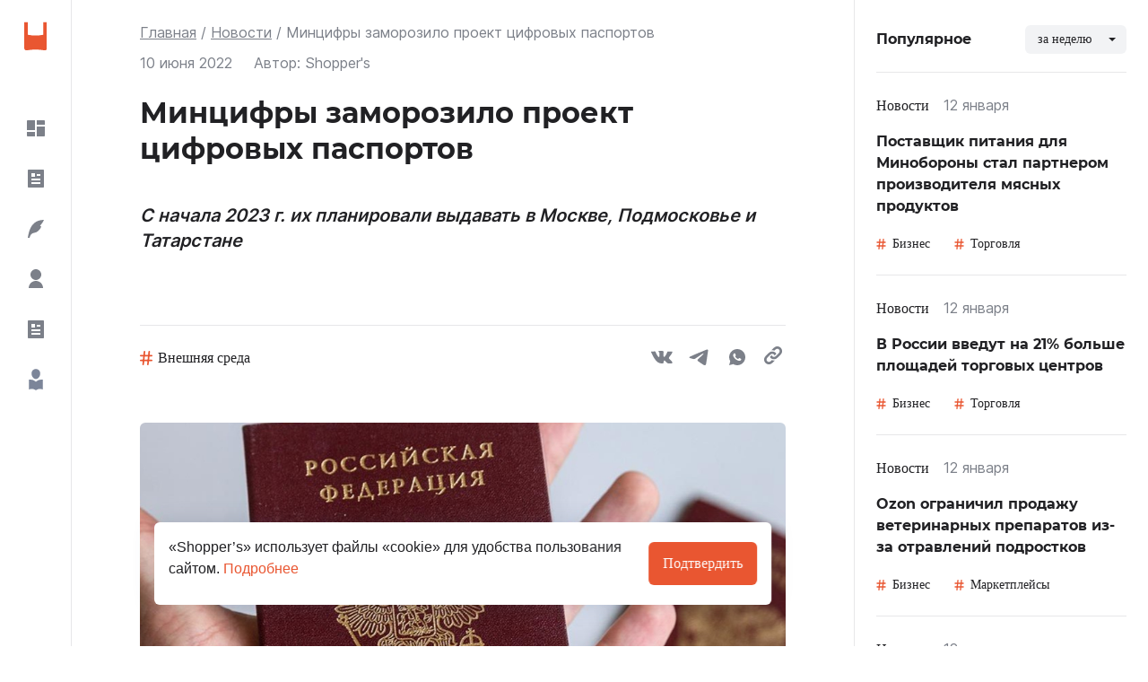

--- FILE ---
content_type: text/html; charset=utf-8
request_url: https://shoppers.media/news/1194_mincifry-zamorozilo-proekt-cifrovyx-pasportov
body_size: 84600
content:
<!DOCTYPE html><html><head><link rel="preload" href="/fonts/montserrat/Montserrat-Bold.woff2" as="font" crossorigin="" type="font/woff2"/><link rel="preload" href="/fonts/inter/Inter-SemiBold.woff2" as="font" crossorigin="" type="font/woff2"/><link rel="preload" href="/fonts/inter/Inter-Regular.woff2" as="font" crossorigin="" type="font/woff2"/><link rel="preload" href="/fonts/inter/Inter-Medium.woff2" as="font" crossorigin="" type="font/woff2"/><script>window.yaContextCb = window.yaContextCb || []</script><script src="https://yandex.ru/ads/system/context.js" async=""></script><meta charSet="utf-8"/><link rel="icon" type="icon/img" href="/icons/icon-favicon.svg" sizes="32x32"/><link rel="apple-touch-icon" href="/icons/icon_192.png"/><meta name="yandex-verification" content="417bf09afeb37632"/><link rel="manifest" href="/site.webmanifest"/><style amp-custom="">
            .wrapper {
              background: red;
              margin-top: 40px;
              margin-bottom: 40px;
          }
            .picture {
              width: 100%;
              max-height: 225px;
              object-fit: cover;
              overflow: hidden;
              border-radius: 6px;
          }
            .picture img {
              border-radius: 6px;
              width: 100%;
              height: auto;
          }
            .modalPicture img {
              border-radius: 6px;
              width: 100%;
              height: auto;
          }
            .caption {
              margin-top: 8px;
              font-size: 12px;
              line-height: 16px;
              color: grey;
          }
        
        </style><title>Минцифры заморозило проект цифровых паспортов</title><meta name="description" content="Минцифры
заморозило проект выдачи цифровых паспортов на неопределенный срок после начала
специальной военной операции России на Украине, пишетForbes. Изданию рассказали об этом источник в Минцифры и источник,
участвовавший в разработке проекта. Еще двое подтвердили эту информацию —
источник, близкий к правительству, и человек, близкий к московской мэрии."/><link rel="canonical" href="https://shoppers.media/news/1194_mincifry-zamorozilo-proekt-cifrovyx-pasportov"/><meta name="robots" content="max-image-preview:large"/><link rel="icon" type="icon/img" href="/icon-favicon.svg" sizes="32x32"/><meta name="viewport" content="width=device-width, initial-scale=1"/><meta name="theme-color" content="#000000"/><meta http-equiv="Last-Modified" content="Fri, 10 Jun 2022 19:20:42 GMT"/><meta property="article:published_time" content="2022-06-10 19:20:42"/><meta property="og:title" content="Минцифры заморозило проект цифровых паспортов"/><meta property="og:type" content="article"/><meta property="og:locale" content="rus_RU"/><meta property="og:site_name" content="SHOPPER`S"/><meta property="og:url" content="https://shoppers.media/news/1194_mincifry-zamorozilo-proekt-cifrovyx-pasportov"/><meta property="og:image" content="https://api.shoppers.media/storage/2913/паспoriginal-1ptd.jpg"/><meta property="og:image:width" content="600"/><meta property="og:image:height" content="315"/><meta name="twitter:card" content="summary_large_image"/><meta name="twitter:image" content="https://api.shoppers.media/storage/2913/паспoriginal-1ptd.jpg"/><meta property="og:description" content="С начала 2023 г. их планировали выдавать в Москве, Подмосковье и Татарстане"/><script type="application/ld+json">{"@context":"https://schema.org","@type":"NewsArticle","mainEntityOfPage":{"@type":"WebPage","@id":"https://shoppers.media/news/1194_mincifry-zamorozilo-proekt-cifrovyx-pasportov"},"headline":"Минцифры заморозило проект цифровых паспортов","datePublished":"2022-06-10T19:20:42+03:00","dateModified":"2022-06-10T16:26:45+03:00","dateCreated":"2022-06-10T19:20:42+03:00","description":"С начала 2023 г. их планировали выдавать в Москве, Подмосковье и Татарстане","publisher":{"@type":"Organization","name":"Shoppers.media","logo":{"@type":"ImageObject","url":"https://shoppers.media/icons/icon-favicon.svg"}},"articleSection":"Внешняя среда","articleBody":" Минцифры\nзаморозило проект выдачи цифровых паспортов на неопределенный срок после начала\nспециальной военной операции России на Украине, пишетForbes. Изданию рассказали об этом источник в Минцифры и источник,\nучаствовавший в разработке проекта. Еще двое подтвердили эту информацию —\nисточник, близкий к правительству, и человек, близкий к московской мэрии. Выдавать\nцифровые паспорта в виде смарт-карты и приложения с QR-кодом планировали с\nначала 2023 г. в Москве, Московской области и Татарстане, а действовать они\nдолжны были на всей территории Росси. Начальник Главного управления по вопросам\nмиграции МВД России Валентина Казакова сообщалао планах выдать на первом этапе минимум 100000 паспортов. Источник\nForbes, осведомленный о деталях проекта, утверждает, что в правительстве не\nсогласовали запуск технически уже готового пилота, а заморозили его «по\nфинансовым причинам». На разработку электронного паспорта власти закладывали\nоколо 20 млрд руб. инвестиций (предполагаемая стоимость цифрового паспорта —\n1000 руб.), потом ожидался выход на самоокупаемость.  Еще одна возможная\nпричина переноса проекта, по словам того же собеседника Forbes, — дефицит\nпластика и чипов, которых сейчас «не хватает даже для выпуска банковских карт».\nБывший вице-премьер Максим Акимов рассказывал, что паспорт будет представлять собой пластиковую карту с российским чипом. Замдиректора\nпо федеральному проекту «Цифровое государственное управление» Кирилл Емельянов\nподтвердил Forbes, что плановые сроки проекта сдвинуты. Но рассказал лишь о необходимости\nповышенных мер безопасности, так как «речь идет о персональных данных граждан и\nюридически значимых действиях» (на цифровой документ возможно записать\nотпечатки пальцев, данные водительского удостоверения, СНИЛС и электронную подпись). Концепция электронного паспорта в России\nпрорабатывается уже около 10 лет и неоднократно менялась, напоминает Forbes. В 2013\nг. тогдашний премьер-министр Дмитрий Медведев утвердил введение нового\nудостоверения личности гражданина. Полный переход россиян на цифровые паспорта планировался\nв 2030 г."}</script><script type="application/ld+json">{"@context":"http://schema.org/","@type":"BreadcrumbList","itemListElement":[{"@type":"ListItem","position":"1","item":{"@id":"https://shoppers.media/","name":"Главная"}},{"@type":"ListItem","position":"2","item":{"@id":"https://shoppers.media/news","name":"Новости"}},{"@type":"ListItem","position":"3","item":{"name":"Минцифры заморозило проект цифровых паспортов"}}]}</script><link rel="preload" as="image" imagesrcset="/_next/image?url=https%3A%2F%2Fapi.shoppers.media%2Fstorage%2F2913%2F%D0%BF%D0%B0%D1%81%D0%BForiginal-1ptd.jpg&amp;w=640&amp;q=75 640w, /_next/image?url=https%3A%2F%2Fapi.shoppers.media%2Fstorage%2F2913%2F%D0%BF%D0%B0%D1%81%D0%BForiginal-1ptd.jpg&amp;w=750&amp;q=75 750w, /_next/image?url=https%3A%2F%2Fapi.shoppers.media%2Fstorage%2F2913%2F%D0%BF%D0%B0%D1%81%D0%BForiginal-1ptd.jpg&amp;w=828&amp;q=75 828w, /_next/image?url=https%3A%2F%2Fapi.shoppers.media%2Fstorage%2F2913%2F%D0%BF%D0%B0%D1%81%D0%BForiginal-1ptd.jpg&amp;w=1080&amp;q=75 1080w, /_next/image?url=https%3A%2F%2Fapi.shoppers.media%2Fstorage%2F2913%2F%D0%BF%D0%B0%D1%81%D0%BForiginal-1ptd.jpg&amp;w=1200&amp;q=75 1200w, /_next/image?url=https%3A%2F%2Fapi.shoppers.media%2Fstorage%2F2913%2F%D0%BF%D0%B0%D1%81%D0%BForiginal-1ptd.jpg&amp;w=1920&amp;q=75 1920w, /_next/image?url=https%3A%2F%2Fapi.shoppers.media%2Fstorage%2F2913%2F%D0%BF%D0%B0%D1%81%D0%BForiginal-1ptd.jpg&amp;w=2048&amp;q=75 2048w, /_next/image?url=https%3A%2F%2Fapi.shoppers.media%2Fstorage%2F2913%2F%D0%BF%D0%B0%D1%81%D0%BForiginal-1ptd.jpg&amp;w=3840&amp;q=75 3840w" imagesizes="100vw"/><meta name="next-head-count" content="29"/><link rel="preload" href="/_next/static/css/adf9205cf0517ac9.css" as="style"/><link rel="stylesheet" href="/_next/static/css/adf9205cf0517ac9.css" data-n-g=""/><link rel="preload" href="/_next/static/css/c0115e7041c4f3b3.css" as="style"/><link rel="stylesheet" href="/_next/static/css/c0115e7041c4f3b3.css" data-n-p=""/><link rel="preload" href="/_next/static/css/f5a30601eefa1a95.css" as="style"/><link rel="stylesheet" href="/_next/static/css/f5a30601eefa1a95.css" data-n-p=""/><noscript data-n-css=""></noscript><script defer="" nomodule="" src="/_next/static/chunks/polyfills-5cd94c89d3acac5f.js"></script><script src="/_next/static/chunks/webpack-5da1d82aaa19e197.js" defer=""></script><script src="/_next/static/chunks/framework-326096f16c22bc9e.js" defer=""></script><script src="/_next/static/chunks/main-62a6b93f38ccc915.js" defer=""></script><script src="/_next/static/chunks/pages/_app-9df1a1073f5690d6.js" defer=""></script><script src="/_next/static/chunks/946-d2a6e760610adcc2.js" defer=""></script><script src="/_next/static/chunks/834-3b4c818500830713.js" defer=""></script><script src="/_next/static/chunks/818-a9fd4ad695adf382.js" defer=""></script><script src="/_next/static/chunks/208-b8dbf19bf892e4fa.js" defer=""></script><script src="/_next/static/chunks/394-d51e438d5b6369db.js" defer=""></script><script src="/_next/static/chunks/pages/news/%5Bslug%5D-5860aef5a186d886.js" defer=""></script><script src="/_next/static/atyXV8ANuUr81hQ2hmb48/_buildManifest.js" defer=""></script><script src="/_next/static/atyXV8ANuUr81hQ2hmb48/_ssgManifest.js" defer=""></script><script src="/_next/static/atyXV8ANuUr81hQ2hmb48/_middlewareManifest.js" defer=""></script></head><body><script defer="">
                (function(m,e,t,r,i,k,a){m[i]=m[i]||function(){(m[i].a=m[i].a||[]).push(arguments)};
                m[i].l=1*new Date();
                for (var j = 0; j < document.scripts.length; j++) {if (document.scripts[j].src === r) { return; }}
                k=e.createElement(t),a=e.getElementsByTagName(t)[0],k.async=1,k.src=r,a.parentNode.insertBefore(k,a)})
                (window, document, "script", "https://mc.yandex.ru/metrika/tag.js", "ym");

                ym(86741532, "init", {
                  clickmap:true,
                  trackLinks:true,
                  accurateTrackBounce:true,
                  webvisor:true
                });

                ym(93369202, "init", {
                  clickmap:true,
                  trackLinks:true,
                  accurateTrackBounce:true,
                  webvisor:true
                });
                </script><noscript><div><img src="https://mc.yandex.ru/watch/86741532" style="position:absolute;left:-9999px" alt=""/><img src="https://mc.yandex.ru/watch/93369202" style="position:absolute;left:-9999px" alt=""/></div></noscript><script async="" src="https://www.googletagmanager.com/gtag/js?id=G-454WSC91X0"></script><script defer="">
              window.dataLayer = window.dataLayer || [];
              function gtag(){dataLayer.push(arguments);}
              gtag('js', new Date());
              gtag('config', 'G-454WSC91X0');
              </script><div id="__next"><div class="App_container__9Ccps"><div class="App_container__left__1b8W4"><div class="SidebarLeft_sideBarLeft__ZxZxG"><div><a class="SidebarLeft_sideBarLeft__logo__n7HFT" href="/"><img class="Logo_logoImg__1zAJm" src="[data-uri]" alt="логотип"/></a><ul class="SidebarLeft_sideBarLeft__links__164o- MenuMainItems_menuMainItems__1Txhi"><li><a class="MenuMainItems_menuMainItems__item__2ozpF" href="/"><div class="MenuMainItems_menuMainItems__iconWrapper__laiOF"><svg width="20" height="18" viewBox="0 0 20 18" fill="none" xmlns="http://www.w3.org/2000/svg"><path d="M20 6.999V17C20 17.2652 19.8946 17.5196 19.7071 17.7071C19.5196 17.8946 19.2652 18 19 18H11V6.999H20ZM9 12.999V18H1C0.734784 18 0.48043 17.8946 0.292893 17.7071C0.105357 17.5196 0 17.2652 0 17V12.999H9ZM9 0V10.999H0V1C0 0.734784 0.105357 0.48043 0.292893 0.292893C0.48043 0.105357 0.734784 0 1 0H9ZM19 0C19.2652 0 19.5196 0.105357 19.7071 0.292893C19.8946 0.48043 20 0.734784 20 1V4.999H11V0H19Z" fill="currentColor"></path></svg></div><p>Все</p></a></li><li><a class="MenuMainItems_menuMainItems__item__2ozpF" href="/news"><div class="MenuMainItems_menuMainItems__iconWrapper__laiOF"><svg width="24" height="24" viewBox="0 0 24 24" fill="none" xmlns="http://www.w3.org/2000/svg"><path d="M20 22H4C3.73478 22 3.48043 21.8946 3.29289 21.7071C3.10536 21.5196 3 21.2652 3 21V3C3 2.73478 3.10536 2.48043 3.29289 2.29289C3.48043 2.10536 3.73478 2 4 2H20C20.2652 2 20.5196 2.10536 20.7071 2.29289C20.8946 2.48043 21 2.73478 21 3V21C21 21.2652 20.8946 21.5196 20.7071 21.7071C20.5196 21.8946 20.2652 22 20 22ZM7 6V10H11V6H7ZM7 12V14H17V12H7ZM7 16V18H17V16H7ZM13 7V9H17V7H13Z" fill="currentColor"></path></svg></div><p>Новости</p></a></li><li><a class="MenuMainItems_menuMainItems__item__2ozpF" href="/thoughts"><div class="MenuMainItems_menuMainItems__iconWrapper__laiOF"><svg width="24" height="24" viewBox="0 0 24 24" fill="none" xmlns="http://www.w3.org/2000/svg"><path d="M21 2C6 2 4 16 3 22H4.998C5.664 18.667 7.331 16.834 10 16.5C14 16 17 12.5 18 9.5L16.5 8.5L17.5 7.5C18.5 6.5 19.504 5 21 2Z" fill="currentColor"></path></svg></div><p>Мнения</p></a></li><li><a class="MenuMainItems_menuMainItems__item__2ozpF" href="/interview"><div class="MenuMainItems_menuMainItems__iconWrapper__laiOF"><svg width="24" height="24" viewBox="0 0 24 24" fill="none" xmlns="http://www.w3.org/2000/svg"><path d="M4 22C4 19.8783 4.84285 17.8434 6.34315 16.3431C7.84344 14.8429 9.87827 14 12 14C14.1217 14 16.1566 14.8429 17.6569 16.3431C19.1571 17.8434 20 19.8783 20 22H4ZM12 13C8.685 13 6 10.315 6 7C6 3.685 8.685 1 12 1C15.315 1 18 3.685 18 7C18 10.315 15.315 13 12 13Z" fill="currentColor"></path></svg></div><p>Интервью</p></a></li><li><a class="MenuMainItems_menuMainItems__item__2ozpF" href="/articles"><div class="MenuMainItems_menuMainItems__iconWrapper__laiOF"><svg width="24" height="24" viewBox="0 0 24 24" fill="none" xmlns="http://www.w3.org/2000/svg"><path d="M20 22H4C3.73478 22 3.48043 21.8946 3.29289 21.7071C3.10536 21.5196 3 21.2652 3 21V3C3 2.73478 3.10536 2.48043 3.29289 2.29289C3.48043 2.10536 3.73478 2 4 2H20C20.2652 2 20.5196 2.10536 20.7071 2.29289C20.8946 2.48043 21 2.73478 21 3V21C21 21.2652 20.8946 21.5196 20.7071 21.7071C20.5196 21.8946 20.2652 22 20 22ZM7 6V10H11V6H7ZM7 12V14H17V12H7ZM7 16V18H17V16H7ZM13 7V9H17V7H13Z" fill="currentColor"></path></svg></div><p>Статьи</p></a></li><li><a class="MenuMainItems_menuMainItems__item__2ozpF" href="/authors"><div class="MenuMainItems_menuMainItems__iconWrapper__laiOF"><svg width="24" height="24" viewBox="0 0 73 109" fill="currentColor" xmlns="http://www.w3.org/2000/svg"><path d="M67.7782 54.9152C55.3918 54.9152 48.3129 55.3235 37.9559 64.7258C37.1321 65.4737 35.8679 65.4737 35.0441 64.7258C24.687 55.3235 17.6082 54.9152 5.22174 54.9152H2.23707C1.41767 54.9152 0.753418 55.5795 0.753418 56.3989V102.613C0.753418 103.579 1.6605 104.287 2.5969 104.053L6.1154 103.173C18.1799 100.492 23.095 100.939 34.2658 107.195L35.3853 107.866C36.0714 108.278 36.9286 108.278 37.6147 107.866L38.7341 107.195C49.9049 100.939 54.8201 100.492 66.8846 103.173L70.4031 104.053C71.3395 104.287 72.2466 103.579 72.2466 102.613V56.3989C72.2466 55.5795 71.5823 54.9152 70.7629 54.9152H67.7782Z" fill="#7C8599"></path><path d="M36.5001 51.8307C48.6361 51.8307 58.5656 37.1028 58.5656 23.7776C58.5656 10.4523 48.6361 0.825012 36.5001 0.825012C24.364 0.825012 14.4346 10.4523 14.4346 23.7776C14.4346 37.1028 24.364 51.8307 36.5001 51.8307Z" fill="#7C8599"></path></svg></div><p>Авторы</p></a></li></ul><div class="MenuMainItems_menuMainItems__delimiter__2WWHO"><div class="Line_line__3GWL4"></div></div><ul class="SidebarLeft_sideBarLeft__links__164o- MenuMainItems_menuMainItems__1Txhi MenuMainItems_menuMainItems__mobileHide__37xxM"><li><a class="MenuMainItems_menuMainItems__item__2ozpF" href="/about"><div class="MenuMainItems_menuMainItems__iconWrapper__laiOF"><svg width="20" height="20" viewBox="0 0 20 20" fill="none" xmlns="http://www.w3.org/2000/svg"><path d="M10 20C4.477 20 0 15.523 0 10C0 4.477 4.477 0 10 0C15.523 0 20 4.477 20 10C20 15.523 15.523 20 10 20ZM9 9V15H11V9H9ZM9 5V7H11V5H9Z" fill="currentColor"></path></svg></div><p>О проекте</p></a></li><li><a class="MenuMainItems_menuMainItems__item__2ozpF" href="/contacts"><div class="MenuMainItems_menuMainItems__iconWrapper__laiOF"><svg width="18" height="20" viewBox="0 0 18 20" fill="none" xmlns="http://www.w3.org/2000/svg"><path d="M17 20H3C2.20435 20 1.44129 19.6839 0.87868 19.1213C0.316071 18.5587 0 17.7956 0 17V3C0 2.20435 0.316071 1.44129 0.87868 0.87868C1.44129 0.316071 2.20435 0 3 0H17C17.2652 0 17.5196 0.105357 17.7071 0.292893C17.8946 0.48043 18 0.734784 18 1V19C18 19.2652 17.8946 19.5196 17.7071 19.7071C17.5196 19.8946 17.2652 20 17 20ZM16 18V16H3C2.73478 16 2.48043 16.1054 2.29289 16.2929C2.10536 16.4804 2 16.7348 2 17C2 17.2652 2.10536 17.5196 2.29289 17.7071C2.48043 17.8946 2.73478 18 3 18H16ZM9 8C9.53043 8 10.0391 7.78929 10.4142 7.41421C10.7893 7.03914 11 6.53043 11 6C11 5.46957 10.7893 4.96086 10.4142 4.58579C10.0391 4.21071 9.53043 4 9 4C8.46957 4 7.96086 4.21071 7.58579 4.58579C7.21071 4.96086 7 5.46957 7 6C7 6.53043 7.21071 7.03914 7.58579 7.41421C7.96086 7.78929 8.46957 8 9 8ZM6 12H12C12 11.2044 11.6839 10.4413 11.1213 9.87868C10.5587 9.31607 9.79565 9 9 9C8.20435 9 7.44129 9.31607 6.87868 9.87868C6.31607 10.4413 6 11.2044 6 12Z" fill="currentColor"></path></svg></div><p>Контакты</p></a></li></ul></div><div><p class="StockSidebar_stockQuotes__time__ApKd2">Мосбиржа, <!-- -->17:24<!-- --> (по МСК)</p><ul class="StockSidebar_stockQuotes__2CVwR"><li class="StockSidebar_stockQuotes__item__TIikX"><div class="StockSidebar_stockQuotes__wrapper__3vtg4"><div class="StockSidebar_stockQuotes__iconWrapper__2VcMb"><img src="/_next/static/images/mos-stock-d26309b4236744366f947b9701b5ccc3.svg" alt="IMOEX" fetchpriority="low"/></div><p>IMOEX</p></div><span class="StockSidebar_stockQuotes__price__leQtH StockSidebar_red__1-rFb">2821.7<!-- --> </span></li><li class="StockSidebar_stockQuotes__item__TIikX"><div class="StockSidebar_stockQuotes__wrapper__3vtg4"><div class="StockSidebar_stockQuotes__iconWrapper__2VcMb"><img src="[data-uri]" alt="MGNT" fetchpriority="low"/></div><p>MGNT</p></div><span class="StockSidebar_stockQuotes__price__leQtH StockSidebar_green__3F7-d">3903<!-- --> <!-- -->₽</span></li></ul><a class="MenuMainItems_menuMainItems__item__2ozpF SidebarLeft_map__1fUef" href="/map">Карта сайта</a></div></div></div><div class="App_container__center__1D6PZ"><ul class="Breadcrumbs_breadcrumbs__2n2bL undefined"><li class="BreadcrumbItem_item__3u52A"><a class="BreadcrumbItem_link__y1Tg3" href="/">Главная</a></li><li class="BreadcrumbItem_item__3u52A"><a class="BreadcrumbItem_link__y1Tg3" href="/news">Новости</a></li><li class="BreadcrumbItem_item__3u52A"><span class="BreadcrumbItem_link__y1Tg3">Минцифры заморозило проект цифровых паспортов</span></li></ul><div class="ArticleFull_article__3j5i8"><div class="ArticleHead_articleHead__2d2Zd"><div class="TopEntityArticle_TopEntityArticle__25IqL"><div class="TopEntityArticle_TopEntityArticle__info__3CaKK"><span class="TopEntityArticle_TopEntityArticle__date__22RDK">10 июня 2022</span><div class="ArticleAuthor_author__3HKAJ"><p class="ArticleAuthor_author__title__1273g">Автор:</p><p class="ArticleAuthor_author__p__mAR6W">Shopper&#x27;s</p></div></div></div><h1 class="TitleFullEntity_title__3p6UX">Минцифры заморозило проект цифровых паспортов</h1><p class="SubTitleFullEntity_subTitle__11nFl">С начала 2023 г. их планировали выдавать в Москве, Подмосковье и Татарстане</p><p class="SubTitleFullEntity_subTitle__11nFl"></p><div class="Line_line__3GWL4"></div><div class="ArticleTags_wrapperTags__1oAhc"><div><div><a class="Hashtag_hashtag__3SCem" href="/tag/external-environment">Внешняя среда</a></div></div><div class="NewsLinks_newsLinks__1DGqD"><button aria-label="vk" style="background-color:transparent;border:none;padding:0;font:inherit;color:inherit;cursor:pointer;outline:none"><svg width="24" height="24" fill="none" xmlns="http://www.w3.org/2000/svg" class="VkSvg_icon__Sj-ht"><path fill-rule="evenodd" clip-rule="evenodd" d="M13.0081 18.9415C13.0081 18.9415 13.4357 18.8923 13.6547 18.6486C13.8551 18.4254 13.8482 18.0041 13.8482 18.0041C13.8482 18.0041 13.8215 16.0369 14.7034 15.7464C15.5725 15.4608 16.6884 17.6488 17.8727 18.4902C18.7673 19.1263 19.4463 18.9871 19.4463 18.9871L22.611 18.9415C22.611 18.9415 24.2657 18.8359 23.4812 17.488C23.4163 17.3776 23.0235 16.4906 21.1289 14.6686C19.1439 12.7614 19.4104 13.0699 21.7998 9.77039C23.2553 7.76117 23.837 6.53452 23.655 6.01001C23.4824 5.50831 22.4117 5.64154 22.4117 5.64154L18.8495 5.66434C18.8495 5.66434 18.5853 5.62713 18.3895 5.74836C18.1983 5.86718 18.0743 6.14444 18.0743 6.14444C18.0743 6.14444 17.5111 7.69876 16.7591 9.02143C15.1727 11.8108 14.5388 11.9584 14.2793 11.7856C13.6755 11.3811 13.8262 10.1629 13.8262 9.29749C13.8262 6.59333 14.2225 5.4663 13.0556 5.17464C12.6685 5.07742 12.3835 5.01381 11.3927 5.003C10.1215 4.9898 9.04615 5.0078 8.43663 5.31627C8.03105 5.52151 7.71818 5.98001 7.90938 6.00641C8.14461 6.03882 8.67766 6.15524 8.9604 6.55372C9.32542 7.06863 9.31267 8.22327 9.31267 8.22327C9.31267 8.22327 9.52241 11.4063 8.8225 11.8012C8.34276 12.0725 7.68457 11.5192 6.26969 8.98783C5.54544 7.69156 4.99849 6.25846 4.99849 6.25846C4.99849 6.25846 4.89304 5.99081 4.70416 5.84678C4.47588 5.67274 4.15721 5.61873 4.15721 5.61873L0.772379 5.64154C0.772379 5.64154 0.26367 5.65594 0.0771041 5.88519C-0.0886031 6.08803 0.0643574 6.50931 0.0643574 6.50931C0.0643574 6.50931 2.71451 12.9318 5.71578 16.1689C8.46791 19.1359 11.592 18.9415 11.592 18.9415H13.0081Z" fill="#3773C9"></path></svg></button><a href="https://t.me/share/url?url=https://shoppers.media/news/1194_mincifry-zamorozilo-proekt-cifrovyx-pasportov&amp;text=Минцифры заморозило проект цифровых паспортов" target="_blank" rel="noreferrer"><svg width="24" height="24" fill="none" xmlns="http://www.w3.org/2000/svg" class="TelegramSvg_icon__20Pb-"><path d="M19.7106 3.65451C19.7106 3.65451 21.6531 2.89701 21.4906 4.73651C21.4371 5.49401 20.9516 8.14551 20.5736 11.013L19.2786 19.508C19.2786 19.508 19.1706 20.7525 18.1991 20.969C17.2281 21.185 15.7711 20.2115 15.5011 19.995C15.2851 19.8325 11.4541 17.3975 10.1051 16.2075C9.72715 15.8825 9.29515 15.2335 10.1591 14.476L15.8246 9.06501C16.4721 8.41601 17.1196 6.90101 14.4216 8.74051L6.86665 13.8805C6.86665 13.8805 6.00315 14.422 4.38465 13.935L0.876647 12.8525C0.876647 12.8525 -0.418353 12.041 1.79415 11.2295C7.19065 8.68651 13.8281 6.08951 19.7096 3.65451H19.7106Z" fill="#50B3F9"></path></svg></a><button aria-label="whatsapp" style="background-color:transparent;border:none;padding:0;font:inherit;color:inherit;cursor:pointer;outline:none"><svg width="24" height="24" fill="none" xmlns="http://www.w3.org/2000/svg" class="WhatsuppSvg_icon__150K0"><path fill-rule="evenodd" clip-rule="evenodd" d="M3.00361 21L4.22041 16.5288C3.41864 15.1544 2.9974 13.5912 3.00001 12C3.00001 7.0293 7.02931 3 12 3C16.9707 3 21 7.0293 21 12C21 16.9707 16.9707 21 12 21C10.4095 21.0026 8.847 20.5816 7.47301 19.7805L3.00361 21ZM8.75191 7.7772C8.63568 7.78441 8.52212 7.81502 8.41801 7.8672C8.32038 7.92248 8.23126 7.9916 8.15341 8.0724C8.04541 8.1741 7.98421 8.2623 7.91851 8.3478C7.58588 8.78069 7.40696 9.31207 7.41001 9.858C7.41181 10.299 7.52701 10.7283 7.70701 11.1297C8.07511 11.9415 8.68081 12.801 9.48091 13.5975C9.67351 13.7892 9.86161 13.9818 10.0641 14.1609C11.0572 15.0352 12.2405 15.6657 13.5201 16.0023L14.0322 16.0806C14.1987 16.0896 14.3652 16.077 14.5326 16.0689C14.7947 16.0554 15.0507 15.9844 15.2823 15.861C15.4317 15.7818 15.5019 15.7422 15.627 15.663C15.627 15.663 15.6657 15.6378 15.7395 15.582C15.861 15.492 15.9357 15.4281 16.0365 15.3228C16.1112 15.2454 16.176 15.1545 16.2255 15.051C16.2957 14.9043 16.3659 14.6244 16.3947 14.3913C16.4163 14.2131 16.41 14.1159 16.4073 14.0556C16.4037 13.9593 16.3236 13.8594 16.2363 13.8171L15.7125 13.5822C15.7125 13.5822 14.9295 13.2411 14.4516 13.0233C14.4012 13.0013 14.3472 12.9888 14.2923 12.9864C14.2307 12.9801 14.1685 12.987 14.1098 13.0067C14.0512 13.0264 13.9974 13.0585 13.9521 13.1007V13.0989C13.9476 13.0989 13.8873 13.1502 13.2366 13.9386C13.1993 13.9888 13.1478 14.0267 13.0888 14.0475C13.0298 14.0684 12.966 14.0712 12.9054 14.0556C12.8468 14.0399 12.7893 14.0201 12.7335 13.9962C12.6219 13.9494 12.5832 13.9314 12.5067 13.8981L12.5022 13.8963C11.9873 13.6715 11.5106 13.3679 11.0892 12.9963C10.9758 12.8973 10.8705 12.7893 10.7625 12.6849C10.4084 12.3458 10.0999 11.9622 9.84451 11.5437L9.79141 11.4582C9.75327 11.4007 9.72243 11.3388 9.69961 11.2737C9.66541 11.1414 9.75451 11.0352 9.75451 11.0352C9.75451 11.0352 9.97321 10.7958 10.0749 10.6662C10.1596 10.5585 10.2386 10.4464 10.3116 10.3305C10.4178 10.1595 10.4511 9.984 10.3953 9.8481C10.1433 9.2325 9.88231 8.6196 9.61411 8.0112C9.56101 7.8906 9.40351 7.8042 9.26041 7.7871C9.21181 7.7817 9.16321 7.7763 9.11461 7.7727C8.99374 7.76669 8.87263 7.76789 8.75191 7.7763V7.7772Z" fill="#275597"></path></svg></button><div title="Скопировать ссылку на материал"><svg width="24" height="24" fill="none" xmlns="http://www.w3.org/2000/svg" class="CopylinkSvg_icon__-k20N"><path fill-rule="evenodd" clip-rule="evenodd" d="M18.4462 9.06223L14.6916 12.8157C12.6194 14.8892 9.25771 14.8892 7.18514 12.8157C6.85867 12.4901 6.60328 12.1233 6.379 11.745L8.12353 10.0006C8.20646 9.91692 8.30886 9.869 8.40671 9.81255C8.52732 10.2246 8.73786 10.6147 9.06192 10.9388C10.0968 11.9746 11.7808 11.9731 12.815 10.9388L16.5684 7.18549C17.6041 6.14988 17.6041 4.46626 16.5684 3.43144C15.5341 2.39661 13.8506 2.39661 12.815 3.43144L11.4803 4.76762C10.3972 4.34587 9.23031 4.23248 8.09434 4.39895L10.9385 1.55483C13.0119 -0.518276 16.3727 -0.518276 18.4462 1.55483C20.5186 3.62785 20.5186 6.98925 18.4462 9.06223ZM8.52075 15.2341L7.18509 16.5703C6.1503 17.6046 4.46624 17.6046 3.43127 16.5703C2.39639 15.5346 2.39639 13.851 3.43127 12.8157L7.18509 9.06223C8.22072 8.0267 9.90364 8.0267 10.9384 9.06223C11.2617 9.38564 11.4725 9.77566 11.5943 10.1872C11.6927 10.13 11.7938 10.0835 11.8767 10.0005L13.6211 8.25677C13.3983 7.87699 13.1415 7.51148 12.8149 7.18558C10.7429 5.11247 7.38093 5.11247 5.30788 7.18558L1.55462 10.9391C-0.518208 13.0128 -0.518208 16.3732 1.55462 18.4468C3.62768 20.5192 6.98886 20.5192 9.06187 18.4468L11.9068 15.602C10.7702 15.7695 9.60295 15.6551 8.52075 15.2341Z" fill="#275597"></path></svg></div></div></div><div class="ArticlePicture_wrapper__1LsjC"><div class="ArticlePicture_picture__1wdKe"><span style="box-sizing:border-box;display:block;overflow:hidden;width:initial;height:initial;background:none;opacity:1;border:0;margin:0;padding:0;position:absolute;top:0;left:0;bottom:0;right:0"><img fetchpriority="high" alt="Фото новости: &quot;Минцифры заморозило проект цифровых паспортов&quot;" sizes="100vw" srcSet="/_next/image?url=https%3A%2F%2Fapi.shoppers.media%2Fstorage%2F2913%2F%D0%BF%D0%B0%D1%81%D0%BForiginal-1ptd.jpg&amp;w=640&amp;q=75 640w, /_next/image?url=https%3A%2F%2Fapi.shoppers.media%2Fstorage%2F2913%2F%D0%BF%D0%B0%D1%81%D0%BForiginal-1ptd.jpg&amp;w=750&amp;q=75 750w, /_next/image?url=https%3A%2F%2Fapi.shoppers.media%2Fstorage%2F2913%2F%D0%BF%D0%B0%D1%81%D0%BForiginal-1ptd.jpg&amp;w=828&amp;q=75 828w, /_next/image?url=https%3A%2F%2Fapi.shoppers.media%2Fstorage%2F2913%2F%D0%BF%D0%B0%D1%81%D0%BForiginal-1ptd.jpg&amp;w=1080&amp;q=75 1080w, /_next/image?url=https%3A%2F%2Fapi.shoppers.media%2Fstorage%2F2913%2F%D0%BF%D0%B0%D1%81%D0%BForiginal-1ptd.jpg&amp;w=1200&amp;q=75 1200w, /_next/image?url=https%3A%2F%2Fapi.shoppers.media%2Fstorage%2F2913%2F%D0%BF%D0%B0%D1%81%D0%BForiginal-1ptd.jpg&amp;w=1920&amp;q=75 1920w, /_next/image?url=https%3A%2F%2Fapi.shoppers.media%2Fstorage%2F2913%2F%D0%BF%D0%B0%D1%81%D0%BForiginal-1ptd.jpg&amp;w=2048&amp;q=75 2048w, /_next/image?url=https%3A%2F%2Fapi.shoppers.media%2Fstorage%2F2913%2F%D0%BF%D0%B0%D1%81%D0%BForiginal-1ptd.jpg&amp;w=3840&amp;q=75 3840w" src="/_next/image?url=https%3A%2F%2Fapi.shoppers.media%2Fstorage%2F2913%2F%D0%BF%D0%B0%D1%81%D0%BForiginal-1ptd.jpg&amp;w=3840&amp;q=75" decoding="async" data-nimg="fill" style="position:absolute;top:0;left:0;bottom:0;right:0;box-sizing:border-box;padding:0;border:none;margin:auto;display:block;width:0;height:0;min-width:100%;max-width:100%;min-height:100%;max-height:100%;object-fit:cover;object-position:center;filter:blur(20px);background-size:cover;background-image:url(&quot;[data-uri]&quot;);background-position:center"/><noscript><img fetchpriority="high" alt="Фото новости: &quot;Минцифры заморозило проект цифровых паспортов&quot;" sizes="100vw" srcSet="/_next/image?url=https%3A%2F%2Fapi.shoppers.media%2Fstorage%2F2913%2F%D0%BF%D0%B0%D1%81%D0%BForiginal-1ptd.jpg&amp;w=640&amp;q=75 640w, /_next/image?url=https%3A%2F%2Fapi.shoppers.media%2Fstorage%2F2913%2F%D0%BF%D0%B0%D1%81%D0%BForiginal-1ptd.jpg&amp;w=750&amp;q=75 750w, /_next/image?url=https%3A%2F%2Fapi.shoppers.media%2Fstorage%2F2913%2F%D0%BF%D0%B0%D1%81%D0%BForiginal-1ptd.jpg&amp;w=828&amp;q=75 828w, /_next/image?url=https%3A%2F%2Fapi.shoppers.media%2Fstorage%2F2913%2F%D0%BF%D0%B0%D1%81%D0%BForiginal-1ptd.jpg&amp;w=1080&amp;q=75 1080w, /_next/image?url=https%3A%2F%2Fapi.shoppers.media%2Fstorage%2F2913%2F%D0%BF%D0%B0%D1%81%D0%BForiginal-1ptd.jpg&amp;w=1200&amp;q=75 1200w, /_next/image?url=https%3A%2F%2Fapi.shoppers.media%2Fstorage%2F2913%2F%D0%BF%D0%B0%D1%81%D0%BForiginal-1ptd.jpg&amp;w=1920&amp;q=75 1920w, /_next/image?url=https%3A%2F%2Fapi.shoppers.media%2Fstorage%2F2913%2F%D0%BF%D0%B0%D1%81%D0%BForiginal-1ptd.jpg&amp;w=2048&amp;q=75 2048w, /_next/image?url=https%3A%2F%2Fapi.shoppers.media%2Fstorage%2F2913%2F%D0%BF%D0%B0%D1%81%D0%BForiginal-1ptd.jpg&amp;w=3840&amp;q=75 3840w" src="/_next/image?url=https%3A%2F%2Fapi.shoppers.media%2Fstorage%2F2913%2F%D0%BF%D0%B0%D1%81%D0%BForiginal-1ptd.jpg&amp;w=3840&amp;q=75" decoding="async" data-nimg="fill" style="position:absolute;top:0;left:0;bottom:0;right:0;box-sizing:border-box;padding:0;border:none;margin:auto;display:block;width:0;height:0;min-width:100%;max-width:100%;min-height:100%;max-height:100%;object-fit:cover;object-position:center" loading="lazy"/></noscript></span></div><p class="ArticlePicture_caption__2Ew-c">Фото: «Ведомости» // Евгений Разумный</p></div></div><div><p class="ArticletextBlock_articleTextBlock__1OlFN">Минцифры
заморозило проект выдачи цифровых паспортов на неопределенный срок после начала
специальной военной операции России на Украине, <a href="https://www.forbes.ru/tekhnologii/468447-mincifry-zamorozilo-proekt-elektronnogo-pasporta-iz-za-specoperacii">пишет</a> Forbes. Изданию рассказали об этом источник в Минцифры и источник,
участвовавший в разработке проекта. Еще двое подтвердили эту информацию —
источник, близкий к правительству, и человек, близкий к московской мэрии.</p></div><div><p class="ArticletextBlock_articleTextBlock__1OlFN">Выдавать
цифровые паспорта в виде смарт-карты и приложения с QR-кодом планировали с
начала 2023 г. в Москве, Московской области и Татарстане, а действовать они
должны были на всей территории Росси. Начальник Главного управления по вопросам
миграции МВД России Валентина Казакова <a href="https://www.vedomosti.ru/society/news/2021/12/27/902707-tsifrovimi-pasportami-rossiyan">сообщала</a> о планах выдать на первом этапе минимум 100 000 паспортов.</p></div><div class="ArticleFull_adfox__2ynm5" id="adfox_16873498384086549"></div><div><p class="ArticletextBlock_articleTextBlock__1OlFN"><span>Источник
Forbes, осведомленный о деталях проекта, утверждает, что в правительстве не
согласовали запуск технически уже готового пилота, а заморозили его «по
финансовым причинам». На разработку электронного паспорта власти закладывали
около 20 млрд руб. инвестиций (предполагаемая стоимость цифрового паспорта —
1000 руб.), потом ожидался выход на самоокупаемость. </span></p></div><div class="Footnotes_footnotes__1b6Wg"><p class="Footnotes_footnotes__title__2Wdjl TitleMain_title__r0c7L"> <!-- -->Читать также:</p><div class="Footnotes_footnotes__content__35KnD"><div class="Footnote_footnote__2s2E3" id="1193"><div class="Footnote_footnote__top__3MDT2"><p>10 июня 2022</p></div><a class="Footnote_footnote__text__17pj8" role="link" tabindex="0" href="/news/1193_yandeks-predvaritelno-dogovorilsya-s-derzatelyami-obligacii-ob-usloviyax-ix-vykupa"><p>«Яндекс» предварительно договорился с держателями облигаций об условиях их выкупа</p></a></div><div class="Footnote_footnote__2s2E3" id="25995"><div class="Footnote_footnote__top__3MDT2"><p>5 декабря 2025</p></div><a class="Footnote_footnote__text__17pj8" role="link" tabindex="0" href="/news/25995_na-territorii-sizo-kresty-otkroiut-muzei-gostinicy-i-gastroulicu"><p>На территории СИЗО «Кресты» откроют музей, гостиницы и гастроулицу</p></a></div><div class="Footnote_footnote__2s2E3" id="10149"><div class="Footnote_footnote__top__3MDT2"><p>4 октября 2023</p></div><a class="Footnote_footnote__text__17pj8" role="link" tabindex="0" href="/news/10149_parfiumernyi-brend-zielinski-rozen-kupil-ucastok-pocti-na-3-ga-v-moskve"><p>Парфюмерный бренд Zielinski &amp; Rozen купил участок почти на 3 га в Москве</p></a></div></div></div><div><p class="ArticletextBlock_articleTextBlock__1OlFN">Еще одна возможная
причина переноса проекта, по словам того же собеседника Forbes, — дефицит
пластика и чипов, которых сейчас «не хватает даже для выпуска банковских карт».
Бывший вице-премьер Максим Акимов <a href="https://n.tass.ru/obschestvo/13307335">рассказывал</a>, что паспорт будет представлять собой пластиковую карту с российским чипом.</p></div><div><p class="ArticletextBlock_articleTextBlock__1OlFN"><span>Замдиректора
по федеральному проекту «Цифровое государственное управление» Кирилл Емельянов
подтвердил Forbes, что плановые сроки проекта сдвинуты. Но рассказал лишь о необходимости
повышенных мер безопасности, так как «речь идет о персональных данных граждан и
юридически значимых действиях» (на цифровой документ возможно записать
отпечатки пальцев, данные водительского удостоверения, СНИЛС и электронную подпись).</span></p></div><div><p class="ArticletextBlock_articleTextBlock__1OlFN"><span>Концепция электронного паспорта в России
прорабатывается уже около 10 лет и неоднократно менялась, напоминает </span><span>Forbes</span><span>. В 2013
г. тогдашний премьер-министр Дмитрий Медведев утвердил введение нового
удостоверения личности гражданина. Полный переход россиян на цифровые паспорта планировался
в 2030 г.</span></p></div><div class="Line_line__3GWL4"></div><div class="ArticleTags_wrapperTags__1oAhc"><div><div><a class="Hashtag_hashtag__3SCem" href="/tag/external-environment">Внешняя среда</a></div></div><div class="NewsLinks_newsLinks__1DGqD"><button aria-label="vk" style="background-color:transparent;border:none;padding:0;font:inherit;color:inherit;cursor:pointer;outline:none"><svg width="24" height="24" fill="none" xmlns="http://www.w3.org/2000/svg" class="VkSvg_icon__Sj-ht"><path fill-rule="evenodd" clip-rule="evenodd" d="M13.0081 18.9415C13.0081 18.9415 13.4357 18.8923 13.6547 18.6486C13.8551 18.4254 13.8482 18.0041 13.8482 18.0041C13.8482 18.0041 13.8215 16.0369 14.7034 15.7464C15.5725 15.4608 16.6884 17.6488 17.8727 18.4902C18.7673 19.1263 19.4463 18.9871 19.4463 18.9871L22.611 18.9415C22.611 18.9415 24.2657 18.8359 23.4812 17.488C23.4163 17.3776 23.0235 16.4906 21.1289 14.6686C19.1439 12.7614 19.4104 13.0699 21.7998 9.77039C23.2553 7.76117 23.837 6.53452 23.655 6.01001C23.4824 5.50831 22.4117 5.64154 22.4117 5.64154L18.8495 5.66434C18.8495 5.66434 18.5853 5.62713 18.3895 5.74836C18.1983 5.86718 18.0743 6.14444 18.0743 6.14444C18.0743 6.14444 17.5111 7.69876 16.7591 9.02143C15.1727 11.8108 14.5388 11.9584 14.2793 11.7856C13.6755 11.3811 13.8262 10.1629 13.8262 9.29749C13.8262 6.59333 14.2225 5.4663 13.0556 5.17464C12.6685 5.07742 12.3835 5.01381 11.3927 5.003C10.1215 4.9898 9.04615 5.0078 8.43663 5.31627C8.03105 5.52151 7.71818 5.98001 7.90938 6.00641C8.14461 6.03882 8.67766 6.15524 8.9604 6.55372C9.32542 7.06863 9.31267 8.22327 9.31267 8.22327C9.31267 8.22327 9.52241 11.4063 8.8225 11.8012C8.34276 12.0725 7.68457 11.5192 6.26969 8.98783C5.54544 7.69156 4.99849 6.25846 4.99849 6.25846C4.99849 6.25846 4.89304 5.99081 4.70416 5.84678C4.47588 5.67274 4.15721 5.61873 4.15721 5.61873L0.772379 5.64154C0.772379 5.64154 0.26367 5.65594 0.0771041 5.88519C-0.0886031 6.08803 0.0643574 6.50931 0.0643574 6.50931C0.0643574 6.50931 2.71451 12.9318 5.71578 16.1689C8.46791 19.1359 11.592 18.9415 11.592 18.9415H13.0081Z" fill="#3773C9"></path></svg></button><a href="https://t.me/share/url?url=https://shoppers.media/news/1194_mincifry-zamorozilo-proekt-cifrovyx-pasportov&amp;text=Минцифры заморозило проект цифровых паспортов" target="_blank" rel="noreferrer"><svg width="24" height="24" fill="none" xmlns="http://www.w3.org/2000/svg" class="TelegramSvg_icon__20Pb-"><path d="M19.7106 3.65451C19.7106 3.65451 21.6531 2.89701 21.4906 4.73651C21.4371 5.49401 20.9516 8.14551 20.5736 11.013L19.2786 19.508C19.2786 19.508 19.1706 20.7525 18.1991 20.969C17.2281 21.185 15.7711 20.2115 15.5011 19.995C15.2851 19.8325 11.4541 17.3975 10.1051 16.2075C9.72715 15.8825 9.29515 15.2335 10.1591 14.476L15.8246 9.06501C16.4721 8.41601 17.1196 6.90101 14.4216 8.74051L6.86665 13.8805C6.86665 13.8805 6.00315 14.422 4.38465 13.935L0.876647 12.8525C0.876647 12.8525 -0.418353 12.041 1.79415 11.2295C7.19065 8.68651 13.8281 6.08951 19.7096 3.65451H19.7106Z" fill="#50B3F9"></path></svg></a><button aria-label="whatsapp" style="background-color:transparent;border:none;padding:0;font:inherit;color:inherit;cursor:pointer;outline:none"><svg width="24" height="24" fill="none" xmlns="http://www.w3.org/2000/svg" class="WhatsuppSvg_icon__150K0"><path fill-rule="evenodd" clip-rule="evenodd" d="M3.00361 21L4.22041 16.5288C3.41864 15.1544 2.9974 13.5912 3.00001 12C3.00001 7.0293 7.02931 3 12 3C16.9707 3 21 7.0293 21 12C21 16.9707 16.9707 21 12 21C10.4095 21.0026 8.847 20.5816 7.47301 19.7805L3.00361 21ZM8.75191 7.7772C8.63568 7.78441 8.52212 7.81502 8.41801 7.8672C8.32038 7.92248 8.23126 7.9916 8.15341 8.0724C8.04541 8.1741 7.98421 8.2623 7.91851 8.3478C7.58588 8.78069 7.40696 9.31207 7.41001 9.858C7.41181 10.299 7.52701 10.7283 7.70701 11.1297C8.07511 11.9415 8.68081 12.801 9.48091 13.5975C9.67351 13.7892 9.86161 13.9818 10.0641 14.1609C11.0572 15.0352 12.2405 15.6657 13.5201 16.0023L14.0322 16.0806C14.1987 16.0896 14.3652 16.077 14.5326 16.0689C14.7947 16.0554 15.0507 15.9844 15.2823 15.861C15.4317 15.7818 15.5019 15.7422 15.627 15.663C15.627 15.663 15.6657 15.6378 15.7395 15.582C15.861 15.492 15.9357 15.4281 16.0365 15.3228C16.1112 15.2454 16.176 15.1545 16.2255 15.051C16.2957 14.9043 16.3659 14.6244 16.3947 14.3913C16.4163 14.2131 16.41 14.1159 16.4073 14.0556C16.4037 13.9593 16.3236 13.8594 16.2363 13.8171L15.7125 13.5822C15.7125 13.5822 14.9295 13.2411 14.4516 13.0233C14.4012 13.0013 14.3472 12.9888 14.2923 12.9864C14.2307 12.9801 14.1685 12.987 14.1098 13.0067C14.0512 13.0264 13.9974 13.0585 13.9521 13.1007V13.0989C13.9476 13.0989 13.8873 13.1502 13.2366 13.9386C13.1993 13.9888 13.1478 14.0267 13.0888 14.0475C13.0298 14.0684 12.966 14.0712 12.9054 14.0556C12.8468 14.0399 12.7893 14.0201 12.7335 13.9962C12.6219 13.9494 12.5832 13.9314 12.5067 13.8981L12.5022 13.8963C11.9873 13.6715 11.5106 13.3679 11.0892 12.9963C10.9758 12.8973 10.8705 12.7893 10.7625 12.6849C10.4084 12.3458 10.0999 11.9622 9.84451 11.5437L9.79141 11.4582C9.75327 11.4007 9.72243 11.3388 9.69961 11.2737C9.66541 11.1414 9.75451 11.0352 9.75451 11.0352C9.75451 11.0352 9.97321 10.7958 10.0749 10.6662C10.1596 10.5585 10.2386 10.4464 10.3116 10.3305C10.4178 10.1595 10.4511 9.984 10.3953 9.8481C10.1433 9.2325 9.88231 8.6196 9.61411 8.0112C9.56101 7.8906 9.40351 7.8042 9.26041 7.7871C9.21181 7.7817 9.16321 7.7763 9.11461 7.7727C8.99374 7.76669 8.87263 7.76789 8.75191 7.7763V7.7772Z" fill="#275597"></path></svg></button><div title="Скопировать ссылку на материал"><svg width="24" height="24" fill="none" xmlns="http://www.w3.org/2000/svg" class="CopylinkSvg_icon__-k20N"><path fill-rule="evenodd" clip-rule="evenodd" d="M18.4462 9.06223L14.6916 12.8157C12.6194 14.8892 9.25771 14.8892 7.18514 12.8157C6.85867 12.4901 6.60328 12.1233 6.379 11.745L8.12353 10.0006C8.20646 9.91692 8.30886 9.869 8.40671 9.81255C8.52732 10.2246 8.73786 10.6147 9.06192 10.9388C10.0968 11.9746 11.7808 11.9731 12.815 10.9388L16.5684 7.18549C17.6041 6.14988 17.6041 4.46626 16.5684 3.43144C15.5341 2.39661 13.8506 2.39661 12.815 3.43144L11.4803 4.76762C10.3972 4.34587 9.23031 4.23248 8.09434 4.39895L10.9385 1.55483C13.0119 -0.518276 16.3727 -0.518276 18.4462 1.55483C20.5186 3.62785 20.5186 6.98925 18.4462 9.06223ZM8.52075 15.2341L7.18509 16.5703C6.1503 17.6046 4.46624 17.6046 3.43127 16.5703C2.39639 15.5346 2.39639 13.851 3.43127 12.8157L7.18509 9.06223C8.22072 8.0267 9.90364 8.0267 10.9384 9.06223C11.2617 9.38564 11.4725 9.77566 11.5943 10.1872C11.6927 10.13 11.7938 10.0835 11.8767 10.0005L13.6211 8.25677C13.3983 7.87699 13.1415 7.51148 12.8149 7.18558C10.7429 5.11247 7.38093 5.11247 5.30788 7.18558L1.55462 10.9391C-0.518208 13.0128 -0.518208 16.3732 1.55462 18.4468C3.62768 20.5192 6.98886 20.5192 9.06187 18.4468L11.9068 15.602C10.7702 15.7695 9.60295 15.6551 8.52075 15.2341Z" fill="#275597"></path></svg></div></div></div><div class="ArticleFull_recommendations__2SnPD"><div class="ArticleFull_recommendationsTitle__huFq_">Рекомендуем</div><div class="Slider_slider__2UML2"><div class="Slider_slider__viewport__2R-OX"><div class="Slider_slider__container__1Vkbm" style="--slide-width-percentage:50%"><div class="Slider_slider__slide__2GDzg"><div class="RecommendationCard_link__1VMKZ" role="link" tabindex="0"><div class="Card_card__3281s RecommendationCard_card__2xDXC"><p class="RecommendationCard_date__14cDn">Вчера 18:57</p><a class="RecommendationCard_titleWrapper__2ZMj8" href="/news/26451_vladislava-bakalcuka-vydvinuli-v-sovet-direktorov-vseinstrumentyru"><span class="RecommendationCard_title__p7fZ7">Владислава Бакальчука выдвинули в совет директоров «Всеинструменты.ру»</span></a></div></div></div><div class="Slider_slider__slide__2GDzg"><div class="RecommendationCard_link__1VMKZ" role="link" tabindex="0"><div class="Card_card__3281s RecommendationCard_card__2xDXC"><p class="RecommendationCard_date__14cDn">Вчера 14:16</p><a class="RecommendationCard_titleWrapper__2ZMj8" href="/news/26441_iuvelirnye-izdeliia-podorozali-na-40-za-poslednie-tri-goda"><span class="RecommendationCard_title__p7fZ7">Ювелирные изделия подорожали на 40% за последние три года</span></a></div></div></div><div class="Slider_slider__slide__2GDzg"><div class="RecommendationCard_link__1VMKZ" role="link" tabindex="0"><div class="Card_card__3281s RecommendationCard_card__2xDXC"><p class="RecommendationCard_date__14cDn">12 января 19:03</p><a class="RecommendationCard_titleWrapper__2ZMj8" href="/news/26415_set-otelei-marriott-podala-zaiavki-na-registraciiu-tovarnyx-znakov-v-rossii"><span class="RecommendationCard_title__p7fZ7">Сеть отелей Marriott подала заявки на регистрацию товарных знаков в России</span></a></div></div></div><div class="Slider_slider__slide__2GDzg"><div class="RecommendationCard_link__1VMKZ" role="link" tabindex="0"><div class="Card_card__3281s RecommendationCard_card__2xDXC"><p class="RecommendationCard_date__14cDn">12 января 15:53</p><a class="RecommendationCard_titleWrapper__2ZMj8" href="/news/26412_gendirektor-heineken-dolf-van-den-brink-pokinet-kompaniiu"><span class="RecommendationCard_title__p7fZ7">Гендиректор Heineken Дольф ван ден Бринк покинет компанию</span></a></div></div></div><div class="Slider_slider__slide__2GDzg"><div class="RecommendationCard_link__1VMKZ" role="link" tabindex="0"><div class="Card_card__3281s RecommendationCard_card__2xDXC"><p class="RecommendationCard_date__14cDn">12 января 12:13</p><a class="RecommendationCard_titleWrapper__2ZMj8" href="/news/26406_kinoteatry-v-rossii-ustanovili-rekord-po-sboram-i-poseshhaemosti-v-novogodnie-kanikuly"><span class="RecommendationCard_title__p7fZ7">Кинотеатры в России установили рекорд по сборам и посещаемости в новогодние каникулы</span></a></div></div></div><div class="Slider_slider__slide__2GDzg"><div class="RecommendationCard_link__1VMKZ" role="link" tabindex="0"><div class="Card_card__3281s RecommendationCard_card__2xDXC"><p class="RecommendationCard_date__14cDn">30 декабря 2025</p><a class="RecommendationCard_titleWrapper__2ZMj8" href="/news/26357_fas-odobrila-pokupku-rosspirtpromom-100-akcii-tatspirtproma"><span class="RecommendationCard_title__p7fZ7">ФАС одобрила покупку «Росспиртпромом» 100% акций «Татспиртпрома»</span></a></div></div></div><div class="Slider_slider__slide__2GDzg"><div class="RecommendationCard_link__1VMKZ" role="link" tabindex="0"><div class="Card_card__3281s RecommendationCard_card__2xDXC"><p class="RecommendationCard_date__14cDn">29 декабря 2025</p><a class="RecommendationCard_titleWrapper__2ZMj8" href="/news/26337_prodazi-turov-po-rossii-snizilis-na-10-v-2025-g"><span class="RecommendationCard_title__p7fZ7">Продажи туров по России снизились на 10% в 2025 г.</span></a></div></div></div><div class="Slider_slider__slide__2GDzg"><div class="RecommendationCard_link__1VMKZ" role="link" tabindex="0"><div class="Card_card__3281s RecommendationCard_card__2xDXC"><p class="RecommendationCard_date__14cDn">29 декабря 2025</p><a class="RecommendationCard_titleWrapper__2ZMj8" href="/news/26332_rospatent-ne-zaregistriroval-alkogolnyi-brend-patriki-iz-za-associacii-s-raionom-moskvy"><span class="RecommendationCard_title__p7fZ7">Роспатент не зарегистрировал алкогольный бренд Patriki из-за ассоциации с районом Москвы</span></a></div></div></div></div></div><button class="SliderButtons_embla__button___3-Kn SliderButtons_embla__button_prev__3IOx1 SliderButtons_sideButton_prev__2T2UN Slider_slider__button__1oesq" disabled="" type="button"><svg class="SliderButtons_embla__button__svg__w91ff" width="8" height="12" viewBox="0 0 8 12" fill="none" xmlns="http://www.w3.org/2000/svg"><path d="M3.78504 6.00004L7.32129 2.46504L5.55379 0.696289L0.25004 6.00004L5.55379 11.3038L7.32129 9.53504L3.78504 6.00004Z" fill="#212124"></path></svg></button><button class="Slider_slider__button__1oesq SliderButtons_embla__button___3-Kn SliderButtons_embla__button_next__2LjsC SliderButtons_sideButton_next__3Qs8b" disabled="" type="button"><svg class="SliderButtons_embla__button__svg__w91ff" width="8" height="12" viewBox="0 0 8 12" fill="none" xmlns="http://www.w3.org/2000/svg"><path d="M4.21496 6.00004L0.678711 2.46504L2.44621 0.696289L7.74996 6.00004L2.44621 11.3038L0.678711 9.53504L4.21496 6.00004Z" fill="#212124"></path></svg></button><div class="ProgressBar_progressContainer__112-G"><div class="ProgressBar_progressTrack__1Iaaq"><div class="ProgressBar_progressFill__1vWIW" style="width:0%"></div></div></div></div></div></div></div><div class="App_container__right__2FhJJ PopularBar_popularBar__2y3sP"><div class="PopularBar_popularBar__top__2iBPT"><div class="PopularBar_popularBar__topInner__2e0Hw"><p class="Title_title__5CgrT">Популярное</p><style data-emotion="css 2b097c-container">.css-2b097c-container{position:relative;box-sizing:border-box;}</style><div class="SelectButton_selectButton__EtCHi css-2b097c-container"><style data-emotion="css 7pg0cj-a11yText">.css-7pg0cj-a11yText{z-index:9999;border:0;clip:rect(1px, 1px, 1px, 1px);height:1px;width:1px;position:absolute;overflow:hidden;padding:0;white-space:nowrap;}</style><span aria-live="polite" aria-atomic="false" aria-relevant="additions text" class="css-7pg0cj-a11yText"></span><style data-emotion="css 1to73cn-control">.css-1to73cn-control{-webkit-align-items:center;-webkit-box-align:center;-ms-flex-align:center;align-items:center;background-color:#F2F3F5;border-color:transparent;border-radius:6px;border-style:solid;border-width:1px;box-shadow:transparent;cursor:default;display:-webkit-box;display:-webkit-flex;display:-ms-flexbox;display:flex;-webkit-box-flex-wrap:wrap;-webkit-flex-wrap:wrap;-ms-flex-wrap:wrap;flex-wrap:wrap;-webkit-box-pack:justify;-webkit-justify-content:space-between;justify-content:space-between;min-height:32px;outline:0!important;position:relative;-webkit-transition:all 100ms;transition:all 100ms;box-sizing:border-box;padding-left:12px;padding-right:12px;border:0;}.css-1to73cn-control:hover{border-color:hsl(0, 0%, 70%);}</style><div class="css-1to73cn-control"><div class="css-0"><style data-emotion="css 1xqm9c7-singleValue">.css-1xqm9c7-singleValue{color:inherit;margin-left:2px;margin-right:2px;max-width:calc(100% - 8px);overflow:hidden;position:absolute;text-overflow:ellipsis;white-space:nowrap;top:50%;-webkit-transform:translateY(-50%);-moz-transform:translateY(-50%);-ms-transform:translateY(-50%);transform:translateY(-50%);box-sizing:border-box;}</style><div class="css-1xqm9c7-singleValue">за неделю</div><style data-emotion="css 62g3xt-dummyInput">.css-62g3xt-dummyInput{background:0;border:0;font-size:inherit;outline:0;padding:0;width:1px;color:transparent;left:-100px;opacity:0;position:relative;-webkit-transform:scale(0);-moz-transform:scale(0);-ms-transform:scale(0);transform:scale(0);}</style><input id="react-select-instanceId-input" readonly="" tabindex="0" value="" aria-autocomplete="list" class="css-62g3xt-dummyInput"/></div><style data-emotion="css 1c2xmq6">.css-1c2xmq6{padding-bottom:4px;padding-left:4px;}</style><div class="css-1c2xmq6"><style data-emotion="css 1okebmr-indicatorSeparator">.css-1okebmr-indicatorSeparator{-webkit-align-self:stretch;-ms-flex-item-align:stretch;align-self:stretch;background-color:hsl(0, 0%, 80%);margin-bottom:8px;margin-top:8px;width:1px;box-sizing:border-box;}</style><span class="css-1okebmr-indicatorSeparator"></span><div class="css-0" aria-hidden="true"><svg width="8" height="4" viewBox="0 0 8 4" fill="none" xmlns="http://www.w3.org/2000/svg"><path d="M4 4L8 0L0 0L4 4Z" fill="#212124"></path></svg></div></div></div></div></div><div class="PopularBar_popularBar__line__3Wf5b Line_line__3GWL4"></div></div><div class="PopularBar_popularBar__item__1P0g3"><div class="PopularBar_popularBar__topEntity__R9CzT TopEntityComponent_TopEntityComponent__1QCsL TopEntityComponent_justify__OGziw"><div><span class="TopEntityComponent_TopEntityComponent__category__3VBv1">Новости</span><span class="TopEntityComponent_TopEntityComponent__date__15juB">12 января</span></div></div><a role="link" tabindex="0" href="/news/26398_postavshhik-pitaniia-dlia-minoborony-stal-partnerom-proizvoditelia-miasnyx-produktov"><p class="PopularBar_popularBar__text__1yYxu Title_title__5CgrT">Поставщик питания для Минобороны стал партнером производителя мясных продуктов</p></a><div class="PopularBar_popularBar__hashtagContainer__1mGAG"><div><a class="PopularBar_popularBar__hashtag__dPY6N Hashtag_hashtag__3SCem Hashtag_small__2h2pG" href="/tag/business">Бизнес</a><a class="PopularBar_popularBar__hashtag__dPY6N Hashtag_hashtag__3SCem Hashtag_small__2h2pG" href="/tag/torgovlia">Торговля</a></div></div><div class="PopularBar_popularBar__line__3Wf5b Line_line__3GWL4"></div></div><div class="PopularBar_popularBar__item__1P0g3"><div class="PopularBar_popularBar__topEntity__R9CzT TopEntityComponent_TopEntityComponent__1QCsL TopEntityComponent_justify__OGziw"><div><span class="TopEntityComponent_TopEntityComponent__category__3VBv1">Новости</span><span class="TopEntityComponent_TopEntityComponent__date__15juB">12 января</span></div></div><a role="link" tabindex="0" href="/news/26399_v-rossii-vvedut-na-21-bolse-ploshhadei-torgovyx-centrov"><p class="PopularBar_popularBar__text__1yYxu Title_title__5CgrT">В России введут на 21% больше площадей торговых центров</p></a><div class="PopularBar_popularBar__hashtagContainer__1mGAG"><div><a class="PopularBar_popularBar__hashtag__dPY6N Hashtag_hashtag__3SCem Hashtag_small__2h2pG" href="/tag/business">Бизнес</a><a class="PopularBar_popularBar__hashtag__dPY6N Hashtag_hashtag__3SCem Hashtag_small__2h2pG" href="/tag/torgovlia">Торговля</a></div></div><div class="PopularBar_popularBar__line__3Wf5b Line_line__3GWL4"></div></div><div class="PopularBar_popularBar__item__1P0g3"><div class="PopularBar_popularBar__topEntity__R9CzT TopEntityComponent_TopEntityComponent__1QCsL TopEntityComponent_justify__OGziw"><div><span class="TopEntityComponent_TopEntityComponent__category__3VBv1">Новости</span><span class="TopEntityComponent_TopEntityComponent__date__15juB">12 января</span></div></div><a role="link" tabindex="0" href="/news/26409_ozon-ogranicil-prodazu-veterinarnyx-preparatov-iz-za-otravlenii-podrostkov"><p class="PopularBar_popularBar__text__1yYxu Title_title__5CgrT">Ozon ограничил продажу ветеринарных препаратов из-за отравлений подростков</p></a><div class="PopularBar_popularBar__hashtagContainer__1mGAG"><div><a class="PopularBar_popularBar__hashtag__dPY6N Hashtag_hashtag__3SCem Hashtag_small__2h2pG" href="/tag/business">Бизнес</a><a class="PopularBar_popularBar__hashtag__dPY6N Hashtag_hashtag__3SCem Hashtag_small__2h2pG" href="/tag/marketpleisy">Маркетплейсы</a></div></div><div class="PopularBar_popularBar__line__3Wf5b Line_line__3GWL4"></div></div><div class="PopularBar_popularBar__item__1P0g3"><div class="PopularBar_popularBar__topEntity__R9CzT TopEntityComponent_TopEntityComponent__1QCsL TopEntityComponent_justify__OGziw"><div><span class="TopEntityComponent_TopEntityComponent__category__3VBv1">Новости</span><span class="TopEntityComponent_TopEntityComponent__date__15juB">12 января</span></div></div><a role="link" tabindex="0" href="/news/26412_gendirektor-heineken-dolf-van-den-brink-pokinet-kompaniiu"><p class="PopularBar_popularBar__text__1yYxu Title_title__5CgrT">Гендиректор Heineken Дольф ван ден Бринк покинет компанию</p></a><div class="PopularBar_popularBar__hashtagContainer__1mGAG"><div><a class="PopularBar_popularBar__hashtag__dPY6N Hashtag_hashtag__3SCem Hashtag_small__2h2pG" href="/tag/business">Бизнес</a><a class="PopularBar_popularBar__hashtag__dPY6N Hashtag_hashtag__3SCem Hashtag_small__2h2pG" href="/tag/external-environment">Внешняя среда</a></div></div><div class="PopularBar_popularBar__line__3Wf5b Line_line__3GWL4"></div></div><div class="PopularBar_popularBar__item__1P0g3"><div class="PopularBar_popularBar__topEntity__R9CzT TopEntityComponent_TopEntityComponent__1QCsL TopEntityComponent_justify__OGziw"><div><span class="TopEntityComponent_TopEntityComponent__category__3VBv1">Новости</span><span class="TopEntityComponent_TopEntityComponent__date__15juB">12 января</span></div></div><a role="link" tabindex="0" href="/news/26406_kinoteatry-v-rossii-ustanovili-rekord-po-sboram-i-poseshhaemosti-v-novogodnie-kanikuly"><p class="PopularBar_popularBar__text__1yYxu Title_title__5CgrT">Кинотеатры в России установили рекорд по сборам и посещаемости в новогодние каникулы</p></a><div class="PopularBar_popularBar__hashtagContainer__1mGAG"><div><a class="PopularBar_popularBar__hashtag__dPY6N Hashtag_hashtag__3SCem Hashtag_small__2h2pG" href="/tag/torgovlia">Торговля</a><a class="PopularBar_popularBar__hashtag__dPY6N Hashtag_hashtag__3SCem Hashtag_small__2h2pG" href="/tag/external-environment">Внешняя среда</a></div></div><div class="PopularBar_popularBar__line__3Wf5b Line_line__3GWL4"></div></div><div class="PopularBar_popularBar__item__1P0g3"><div class="PopularBar_popularBar__topEntity__R9CzT TopEntityComponent_TopEntityComponent__1QCsL TopEntityComponent_justify__OGziw"><div><span class="TopEntityComponent_TopEntityComponent__category__3VBv1">Новости</span><span class="TopEntityComponent_TopEntityComponent__date__15juB">12 января</span></div></div><a role="link" tabindex="0" href="/news/26401_pravitelstvo-na-god-prodlilo-uproshhennyi-vvoz-elektroniki-v-rossiiu"><p class="PopularBar_popularBar__text__1yYxu Title_title__5CgrT">Правительство на год продлило упрощенный ввоз электроники в Россию</p></a><div class="PopularBar_popularBar__hashtagContainer__1mGAG"><div><a class="PopularBar_popularBar__hashtag__dPY6N Hashtag_hashtag__3SCem Hashtag_small__2h2pG" href="/tag/elektronika">Электроника</a><a class="PopularBar_popularBar__hashtag__dPY6N Hashtag_hashtag__3SCem Hashtag_small__2h2pG" href="/tag/business">Бизнес</a></div></div><div class="PopularBar_popularBar__line__3Wf5b Line_line__3GWL4"></div></div><div class="PopularBar_popularBar__item__1P0g3"><div class="PopularBar_popularBar__topEntity__R9CzT TopEntityComponent_TopEntityComponent__1QCsL TopEntityComponent_justify__OGziw"><div><span class="TopEntityComponent_TopEntityComponent__category__3VBv1">Новости</span><span class="TopEntityComponent_TopEntityComponent__date__15juB">12 января</span></div></div><a role="link" tabindex="0" href="/news/26408_rospotrebnadzor-razrabotal-rekomendacii-po-izgotovleniiu-gotovoi-edy"><p class="PopularBar_popularBar__text__1yYxu Title_title__5CgrT">Роспотребнадзор разработал рекомендации по изготовлению готовой еды</p></a><div class="PopularBar_popularBar__hashtagContainer__1mGAG"><div><a class="PopularBar_popularBar__hashtag__dPY6N Hashtag_hashtag__3SCem Hashtag_small__2h2pG" href="/tag/business">Бизнес</a><a class="PopularBar_popularBar__hashtag__dPY6N Hashtag_hashtag__3SCem Hashtag_small__2h2pG" href="/tag/torgovlia">Торговля</a></div></div><div class="PopularBar_popularBar__line__3Wf5b Line_line__3GWL4"></div></div><div class="PopularBar_popularBar__item__1P0g3"><div class="PopularBar_popularBar__topEntity__R9CzT TopEntityComponent_TopEntityComponent__1QCsL TopEntityComponent_justify__OGziw"><div><span class="TopEntityComponent_TopEntityComponent__category__3VBv1">Новости</span><span class="TopEntityComponent_TopEntityComponent__date__15juB">12 января</span></div></div><a role="link" tabindex="0" href="/news/26410_gubernator-belgorodskoi-oblasti-raskritikoval-piaterocku-za-nekacestvennuiu-podgotovku-k-otkliuceniiam-sveta"><p class="PopularBar_popularBar__text__1yYxu Title_title__5CgrT">Губернатор Белгородской области раскритиковал «Пятерочку» за некачественную подготовку к отключениям света</p></a><div class="PopularBar_popularBar__hashtagContainer__1mGAG"><div><a class="PopularBar_popularBar__hashtag__dPY6N Hashtag_hashtag__3SCem Hashtag_small__2h2pG" href="/tag/business">Бизнес</a><a class="PopularBar_popularBar__hashtag__dPY6N Hashtag_hashtag__3SCem Hashtag_small__2h2pG" href="/tag/torgovlia">Торговля</a></div></div><div class="PopularBar_popularBar__line__3Wf5b Line_line__3GWL4"></div></div><div class="PopularBar_popularBar__item__1P0g3"><div class="PopularBar_popularBar__topEntity__R9CzT TopEntityComponent_TopEntityComponent__1QCsL TopEntityComponent_justify__OGziw"><div><span class="TopEntityComponent_TopEntityComponent__category__3VBv1">Новости</span><span class="TopEntityComponent_TopEntityComponent__date__15juB">12 января</span></div></div><a role="link" tabindex="0" href="/news/26413_set-gipermarketov-obi-meniaet-nazvanie-na-dom-lenta"><p class="PopularBar_popularBar__text__1yYxu Title_title__5CgrT">Сеть гипермаркетов Obi меняет название на «Dom лента»</p></a><div class="PopularBar_popularBar__hashtagContainer__1mGAG"><div><a class="PopularBar_popularBar__hashtag__dPY6N Hashtag_hashtag__3SCem Hashtag_small__2h2pG" href="/tag/business">Бизнес</a><a class="PopularBar_popularBar__hashtag__dPY6N Hashtag_hashtag__3SCem Hashtag_small__2h2pG" href="/tag/torgovlia">Торговля</a></div></div><div class="PopularBar_popularBar__line__3Wf5b Line_line__3GWL4"></div></div><div class="PopularBar_popularBar__item__1P0g3"><div class="PopularBar_popularBar__topEntity__R9CzT TopEntityComponent_TopEntityComponent__1QCsL TopEntityComponent_justify__OGziw"><div><span class="TopEntityComponent_TopEntityComponent__category__3VBv1">Статьи</span><span class="TopEntityComponent_TopEntityComponent__date__15juB">12 января</span></div></div><a role="link" tabindex="0" href="/articles/26394_na-cem-stali-ekonomit-rossiiane"><p class="PopularBar_popularBar__text__1yYxu Title_title__5CgrT">На чем стали экономить россияне</p></a><div class="PopularBar_popularBar__hashtagContainer__1mGAG"><div><a class="PopularBar_popularBar__hashtag__dPY6N Hashtag_hashtag__3SCem Hashtag_small__2h2pG" href="/tag/ekonomika">Экономика</a><a class="PopularBar_popularBar__hashtag__dPY6N Hashtag_hashtag__3SCem Hashtag_small__2h2pG" href="/tag/external-environment">Внешняя среда</a></div></div><div class="PopularBar_popularBar__line__3Wf5b Line_line__3GWL4"></div></div><div class="PopularBar_popularBar__item__1P0g3"><div class="PopularBar_popularBar__topEntity__R9CzT TopEntityComponent_TopEntityComponent__1QCsL TopEntityComponent_justify__OGziw"><div><span class="TopEntityComponent_TopEntityComponent__category__3VBv1">Статьи</span><span class="TopEntityComponent_TopEntityComponent__date__15juB">11 января</span></div></div><a role="link" tabindex="0" href="/articles/26390_novye-proekty-wildberries-cto-poiavilos-i-cto-planiruetsia-v-blizaisem-budushhem"><p class="PopularBar_popularBar__text__1yYxu Title_title__5CgrT">Новые проекты Wildberries: что появилось и что планируется в ближайшем будущем</p></a><div class="PopularBar_popularBar__hashtagContainer__1mGAG"><div><a class="PopularBar_popularBar__hashtag__dPY6N Hashtag_hashtag__3SCem Hashtag_small__2h2pG" href="/tag/business">Бизнес</a><a class="PopularBar_popularBar__hashtag__dPY6N Hashtag_hashtag__3SCem Hashtag_small__2h2pG" href="/tag/marketpleisy">Маркетплейсы</a></div></div><div class="PopularBar_popularBar__line__3Wf5b Line_line__3GWL4"></div></div><div class="PopularBar_popularBar__item__1P0g3"><div class="PopularBar_popularBar__topEntity__R9CzT TopEntityComponent_TopEntityComponent__1QCsL TopEntityComponent_justify__OGziw"><div><span class="TopEntityComponent_TopEntityComponent__category__3VBv1">Статьи</span><span class="TopEntityComponent_TopEntityComponent__date__15juB">10 января</span></div></div><a role="link" tabindex="0" href="/articles/26387_rossiiane-stali-est-bolse-bystroi-lapsi"><p class="PopularBar_popularBar__text__1yYxu Title_title__5CgrT">Россияне стали есть больше «быстрой» лапши</p></a><div class="PopularBar_popularBar__hashtagContainer__1mGAG"><div><a class="PopularBar_popularBar__hashtag__dPY6N Hashtag_hashtag__3SCem Hashtag_small__2h2pG" href="/tag/torgovlia">Торговля</a><a class="PopularBar_popularBar__hashtag__dPY6N Hashtag_hashtag__3SCem Hashtag_small__2h2pG" href="/tag/external-environment">Внешняя среда</a></div></div><div class="PopularBar_popularBar__line__3Wf5b Line_line__3GWL4"></div></div><div class="PopularBar_popularBar__item__1P0g3"><div class="PopularBar_popularBar__topEntity__R9CzT TopEntityComponent_TopEntityComponent__1QCsL TopEntityComponent_justify__OGziw"><div><span class="TopEntityComponent_TopEntityComponent__category__3VBv1">Статьи</span><span class="TopEntityComponent_TopEntityComponent__date__15juB">9 января</span></div></div><a role="link" tabindex="0" href="/articles/26384_v-2026-g-v-rossii-prodolzat-zakryvatsia-odeznye-seti"><p class="PopularBar_popularBar__text__1yYxu Title_title__5CgrT">В 2026 г. в России продолжат закрываться одежные сети</p></a><div class="PopularBar_popularBar__hashtagContainer__1mGAG"><div><a class="PopularBar_popularBar__hashtag__dPY6N Hashtag_hashtag__3SCem Hashtag_small__2h2pG" href="/tag/torgovlia">Торговля</a><a class="PopularBar_popularBar__hashtag__dPY6N Hashtag_hashtag__3SCem Hashtag_small__2h2pG" href="/tag/business">Бизнес</a></div></div><div class="PopularBar_popularBar__line__3Wf5b Line_line__3GWL4"></div></div><div class="PopularBar_popularBar__item__1P0g3"><div class="PopularBar_popularBar__topEntity__R9CzT TopEntityComponent_TopEntityComponent__1QCsL TopEntityComponent_justify__OGziw"><div><span class="TopEntityComponent_TopEntityComponent__category__3VBv1">Статьи</span><span class="TopEntityComponent_TopEntityComponent__date__15juB">8 января</span></div></div><a role="link" tabindex="0" href="/articles/26380_kak-kofe-pointy-riteilerov-konkuriruiut-s-klassiceskimi-kofeiniami"><p class="PopularBar_popularBar__text__1yYxu Title_title__5CgrT">Как кофе-поинты ритейлеров конкурируют с классическими кофейнями</p></a><div class="PopularBar_popularBar__hashtagContainer__1mGAG"><div><a class="PopularBar_popularBar__hashtag__dPY6N Hashtag_hashtag__3SCem Hashtag_small__2h2pG" href="/tag/torgovlia">Торговля</a><a class="PopularBar_popularBar__hashtag__dPY6N Hashtag_hashtag__3SCem Hashtag_small__2h2pG" href="/tag/business">Бизнес</a></div></div><div class="PopularBar_popularBar__line__3Wf5b Line_line__3GWL4"></div></div><div class="PopularBar_popularBar__item__1P0g3"><div class="PopularBar_popularBar__topEntity__R9CzT TopEntityComponent_TopEntityComponent__1QCsL TopEntityComponent_justify__OGziw"><div><span class="TopEntityComponent_TopEntityComponent__category__3VBv1">Статьи</span><span class="TopEntityComponent_TopEntityComponent__date__15juB">6 января</span></div></div><a role="link" tabindex="0" href="/articles/26377_rossiiane-v-2025-g-stali-pokupat-mense-vina-vodki-koniaka"><p class="PopularBar_popularBar__text__1yYxu Title_title__5CgrT">Россияне в 2025 г. стали покупать меньше вина, водки, коньяка</p></a><div class="PopularBar_popularBar__hashtagContainer__1mGAG"><div><a class="PopularBar_popularBar__hashtag__dPY6N Hashtag_hashtag__3SCem Hashtag_small__2h2pG" href="/tag/torgovlia">Торговля</a><a class="PopularBar_popularBar__hashtag__dPY6N Hashtag_hashtag__3SCem Hashtag_small__2h2pG" href="/tag/business">Бизнес</a></div></div><div class="PopularBar_popularBar__line__3Wf5b Line_line__3GWL4"></div></div><div class="PopularBar_popularBar__item__1P0g3"><div class="PopularBar_popularBar__topEntity__R9CzT TopEntityComponent_TopEntityComponent__1QCsL TopEntityComponent_justify__OGziw"><div><span class="TopEntityComponent_TopEntityComponent__category__3VBv1">Статьи</span><span class="TopEntityComponent_TopEntityComponent__date__15juB">5 января</span></div></div><a role="link" tabindex="0" href="/articles/26374_kak-rossiiskie-riteilery-sozdaiut-magaziny-u-doma-novogo-obrazca"><p class="PopularBar_popularBar__text__1yYxu Title_title__5CgrT">Как российские ритейлеры создают магазины у дома нового образца</p></a><div class="PopularBar_popularBar__hashtagContainer__1mGAG"><div><a class="PopularBar_popularBar__hashtag__dPY6N Hashtag_hashtag__3SCem Hashtag_small__2h2pG" href="/tag/torgovlia">Торговля</a><a class="PopularBar_popularBar__hashtag__dPY6N Hashtag_hashtag__3SCem Hashtag_small__2h2pG" href="/tag/business">Бизнес</a></div></div><div class="PopularBar_popularBar__line__3Wf5b Line_line__3GWL4"></div></div><div class="PopularBar_popularBar__item__1P0g3"><div class="PopularBar_popularBar__topEntity__R9CzT TopEntityComponent_TopEntityComponent__1QCsL TopEntityComponent_justify__OGziw"><div><span class="TopEntityComponent_TopEntityComponent__category__3VBv1">Статьи</span><span class="TopEntityComponent_TopEntityComponent__date__15juB">4 января</span></div></div><a role="link" tabindex="0" href="/articles/26371_restorany-budut-vynuzdeny-povysit-ceny-v-2026-g"><p class="PopularBar_popularBar__text__1yYxu Title_title__5CgrT">Рестораны будут вынуждены повысить цены в 2026 г.</p></a><div class="PopularBar_popularBar__hashtagContainer__1mGAG"><div><a class="PopularBar_popularBar__hashtag__dPY6N Hashtag_hashtag__3SCem Hashtag_small__2h2pG" href="/tag/torgovlia">Торговля</a><a class="PopularBar_popularBar__hashtag__dPY6N Hashtag_hashtag__3SCem Hashtag_small__2h2pG" href="/tag/business">Бизнес</a></div></div><div class="PopularBar_popularBar__line__3Wf5b Line_line__3GWL4"></div></div><div class="PopularBar_popularBar__item__1P0g3"><div class="PopularBar_popularBar__topEntity__R9CzT TopEntityComponent_TopEntityComponent__1QCsL TopEntityComponent_justify__OGziw"><div><span class="TopEntityComponent_TopEntityComponent__category__3VBv1">Статьи</span><span class="TopEntityComponent_TopEntityComponent__date__15juB">3 января</span></div></div><a role="link" tabindex="0" href="/articles/26369_prodazi-gotovoi-edy-prodolzat-rasti-v-2026-g"><p class="PopularBar_popularBar__text__1yYxu Title_title__5CgrT">Продажи готовой еды продолжат расти в 2026 г.</p></a><div class="PopularBar_popularBar__hashtagContainer__1mGAG"><div><a class="PopularBar_popularBar__hashtag__dPY6N Hashtag_hashtag__3SCem Hashtag_small__2h2pG" href="/tag/torgovlia">Торговля</a><a class="PopularBar_popularBar__hashtag__dPY6N Hashtag_hashtag__3SCem Hashtag_small__2h2pG" href="/tag/business">Бизнес</a></div></div><div class="PopularBar_popularBar__line__3Wf5b Line_line__3GWL4"></div></div><div class="PopularBar_popularBar__item__1P0g3"><div class="PopularBar_popularBar__topEntity__R9CzT TopEntityComponent_TopEntityComponent__1QCsL TopEntityComponent_justify__OGziw"><div><span class="TopEntityComponent_TopEntityComponent__category__3VBv1">Статьи</span><span class="TopEntityComponent_TopEntityComponent__date__15juB">2 января</span></div></div><a role="link" tabindex="0" href="/articles/26365_neobycnye-produkty-2025-g-vareniki-s-klubnikoi-i-sampanskim-lapsa-moxito-pomada-so-vkusom-pelmenei"><p class="PopularBar_popularBar__text__1yYxu Title_title__5CgrT">Необычные продукты 2025 г.: вареники с клубникой и шампанским, лапша «мохито», помада со вкусом пельменей</p></a><div class="PopularBar_popularBar__hashtagContainer__1mGAG"><div><a class="PopularBar_popularBar__hashtag__dPY6N Hashtag_hashtag__3SCem Hashtag_small__2h2pG" href="/tag/torgovlia">Торговля</a><a class="PopularBar_popularBar__hashtag__dPY6N Hashtag_hashtag__3SCem Hashtag_small__2h2pG" href="/tag/business">Бизнес</a></div></div><div class="PopularBar_popularBar__line__3Wf5b Line_line__3GWL4"></div></div><div class="PopularBar_popularBar__item__1P0g3"><div class="PopularBar_popularBar__topEntity__R9CzT TopEntityComponent_TopEntityComponent__1QCsL TopEntityComponent_justify__OGziw"><div><span class="TopEntityComponent_TopEntityComponent__category__3VBv1">Статьи</span><span class="TopEntityComponent_TopEntityComponent__date__15juB">30 декабря</span></div></div><a role="link" tabindex="0" href="/articles/26358_top-10-sobytii-v-rossiiskom-riteile-v-2025-g-versiia-shoppers"><p class="PopularBar_popularBar__text__1yYxu Title_title__5CgrT">Топ-10 событий в российском ритейле в 2025 г. — версия Shopper’s</p></a><div class="PopularBar_popularBar__hashtagContainer__1mGAG"><div><a class="PopularBar_popularBar__hashtag__dPY6N Hashtag_hashtag__3SCem Hashtag_small__2h2pG" href="/tag/torgovlia">Торговля</a><a class="PopularBar_popularBar__hashtag__dPY6N Hashtag_hashtag__3SCem Hashtag_small__2h2pG" href="/tag/external-environment">Внешняя среда</a></div></div></div></div>0<div class="PopUp_popUp__2H1Ag"><p class="PopUp_popUp__text__2KVSd"></p></div></div></div><script id="__NEXT_DATA__" type="application/json">{"props":{"pageProps":{"articleFullData":{"id":1194,"isTemplate":false,"isFixedOnTop":false,"view":"103","blitznews":false,"parentId":0,"title":"Минцифры заморозило проект цифровых паспортов","h1":"","slug":"1194_mincifry-zamorozilo-proekt-cifrovyx-pasportov","description":"С начала 2023 г. их планировали выдавать в Москве, Подмосковье и Татарстане","description2":null,"entity":"Новости","author":"Shopper's","authors":[],"imagePreview":{"imageAlt":"Фото новости: \"Минцифры заморозило проект цифровых паспортов\"","text":"Фото: «Ведомости» // Евгений Разумный","imagePreview":{"src":"https://api.shoppers.media/storage/2912/preview-паспoriginal-1ptd.jpg","id":2912,"uuid":"7e8da7ab-e00c-42e0-9bf3-b641d99d7464","name":"preview-паспoriginal-1ptd.jpg","type":"url_Local"},"imageDesc":{"src":"https://api.shoppers.media/storage/2913/паспoriginal-1ptd.jpg","id":2913,"uuid":"17360360-2e7d-4adf-8279-fd2aaa95025c","name":"паспoriginal-1ptd.jpg","type":"url_Local"},"imageMob":{"src":"https://api.shoppers.media/storage/2914/mobile-паспoriginal-1ptd.jpg","id":2914,"uuid":"aa2c752b-70bb-473f-9a62-094a4b8bac46","name":"mobile-паспoriginal-1ptd.jpg","type":"url_Local"},"imageBlitz":""},"active":true,"isPartner":false,"isBroadCast":false,"source_id":12,"timeToPublish":"2022-06-10 19:20:42","tags":[{"id":6,"tag":"Внешняя среда","sort":6,"slug":"external-environment"}],"similarByTags":[{"id":25995,"isTemplate":false,"isBroadCast":false,"view":null,"parentId":0,"title":"На территории СИЗО «Кресты» откроют музей, гостиницы и гастроулицу","slug":"25995_na-territorii-sizo-kresty-otkroiut-muzei-gostinicy-i-gastroulicu","description":"В феврале здание купила группа КВС, один из крупнейших застройщиков Санкт-Петербурга","description2":null,"entity":"Новости","author":null,"active":true,"isPartner":false,"source_id":3,"timeToPublish":"2025-12-05 09:15:42"},{"id":10149,"isTemplate":false,"isBroadCast":false,"view":null,"parentId":0,"title":"Парфюмерный бренд Zielinski \u0026 Rozen купил участок почти на 3 га в Москве","slug":"10149_parfiumernyi-brend-zielinski-rozen-kupil-ucastok-pocti-na-3-ga-v-moskve","description":"Сумма сделки могла составить 450 млн руб.","description2":null,"entity":"Новости","author":"Shopper's","active":true,"isPartner":false,"source_id":5,"timeToPublish":"2023-10-04 12:27:51"},{"id":18345,"isTemplate":false,"isBroadCast":false,"view":null,"parentId":0,"title":"Минпромторг: в России есть стабильный запас холодильников","slug":"18345_minpromtorg-v-rossii-est-stabilnyi-zapas-xolodilnikov","description":"Ранее импортеры предупредили о проблемах со ввозом холодильников и кондиционеров","description2":null,"entity":"Новости","author":"Shopper's","active":true,"isPartner":false,"source_id":6,"timeToPublish":"2024-10-28 16:51:04"},{"id":23109,"isTemplate":false,"isBroadCast":false,"view":null,"parentId":0,"title":"Посевные площади пшеницы могут стать минимальными за десять лет","slug":"23109_posevnye-ploshhadi-psenicy-mogut-stat-minimalnymi-za-desiat-let","description":"Аграрии переориентируются на более рентабельные сельхозкультуры","description2":null,"entity":"Новости","author":"Shopper's","active":true,"isPartner":false,"source_id":5,"timeToPublish":"2025-06-23 08:58:00"}],"content":[{"id":"BNY8RieN3I","type":"paragraph","data":{"text":"Минцифры\nзаморозило проект выдачи цифровых паспортов на неопределенный срок после начала\nспециальной военной операции России на Украине, \u003ca href=\"https://www.forbes.ru/tekhnologii/468447-mincifry-zamorozilo-proekt-elektronnogo-pasporta-iz-za-specoperacii\"\u003eпишет\u003c/a\u003e\u0026nbsp;Forbes. Изданию рассказали об этом источник в Минцифры и источник,\nучаствовавший в разработке проекта. Еще двое подтвердили эту информацию —\nисточник, близкий к правительству, и человек, близкий к московской мэрии."}},{"id":"6fU-iv5Lnw","type":"paragraph","data":{"text":"Выдавать\nцифровые паспорта в виде смарт-карты и приложения с QR-кодом планировали с\nначала 2023 г. в Москве, Московской области и Татарстане, а действовать они\nдолжны были на всей территории Росси. Начальник Главного управления по вопросам\nмиграции МВД России Валентина Казакова \u003ca href=\"https://www.vedomosti.ru/society/news/2021/12/27/902707-tsifrovimi-pasportami-rossiyan\"\u003eсообщала\u003c/a\u003e\u0026nbsp;о планах выдать на первом этапе минимум 100\u0026nbsp;000 паспортов."}},{"id":"xwFNQqRXaH","type":"paragraph","data":{"text":"\u003cspan\u003eИсточник\nForbes, осведомленный о деталях проекта, утверждает, что в правительстве не\nсогласовали запуск технически уже готового пилота, а заморозили его «по\nфинансовым причинам». На разработку электронного паспорта власти закладывали\nоколо 20 млрд руб. инвестиций (предполагаемая стоимость цифрового паспорта —\n1000 руб.), потом ожидался выход на самоокупаемость. \u003c/span\u003e"}},{"id":"ExbV1PrHZa","type":"paragraph","data":{"text":"Еще одна возможная\nпричина переноса проекта, по словам того же собеседника Forbes, — дефицит\nпластика и чипов, которых сейчас «не хватает даже для выпуска банковских карт».\nБывший вице-премьер Максим Акимов \u003ca href=\"https://n.tass.ru/obschestvo/13307335\"\u003eрассказывал\u003c/a\u003e, что паспорт будет представлять собой пластиковую карту с российским чипом."}},{"id":"vdSmwBZw-2","type":"paragraph","data":{"text":"\u003cspan\u003eЗамдиректора\nпо федеральному проекту «Цифровое государственное управление» Кирилл Емельянов\nподтвердил Forbes, что плановые сроки проекта сдвинуты. Но рассказал лишь о необходимости\nповышенных мер безопасности, так как «речь идет о персональных данных граждан и\nюридически значимых действиях» (на цифровой документ возможно записать\nотпечатки пальцев, данные водительского удостоверения, СНИЛС и электронную подпись).\u003c/span\u003e"}},{"id":"qkmp5vaqIS","type":"paragraph","data":{"text":"\u003cspan\u003eКонцепция электронного паспорта в России\nпрорабатывается уже около 10 лет и неоднократно менялась, напоминает \u003c/span\u003e\u003cspan\u003eForbes\u003c/span\u003e\u003cspan\u003e. В 2013\nг. тогдашний премьер-министр Дмитрий Медведев утвердил введение нового\nудостоверения личности гражданина. Полный переход россиян на цифровые паспорта планировался\nв 2030 г.\u003c/span\u003e"}}],"translations":[],"source":{"id":12,"title":"Forbes","url":"https://api.shoppers.media/storage/EyuiE9hGuMl3475q6UhPLzggBgfynUnY48wZhYWF.svg"},"updated_at":"2022-06-10 16:26:45","seoTitle":"Минцифры заморозило проект цифровых паспортов","seoDescription":null,"seoKeywords":null,"seoCanonical":null,"nextArticle":{"id":1195,"title":"В России открылись первые 15 ресторанов бывшего McDonald’s","slug":"1195_v-rossii-otkrylis-pervye-15-restoranov-byvsego-mcdonalds","timeToPublish":"2022-06-12 11:57:25","entity":"Новости"},"prevArticle":{"id":1193,"title":"«Яндекс» предварительно договорился с держателями облигаций об условиях их выкупа","slug":"1193_yandeks-predvaritelno-dogovorilsya-s-derzatelyami-obligacii-ob-usloviyax-ix-vykupa","timeToPublish":"2022-06-10 18:14:00","entity":"Новости"}},"meta":{"title":"Минцифры заморозило проект цифровых паспортов","description":"С начала 2023 г. их планировали выдавать в Москве, Подмосковье и Татарстане","seoTitle":"Минцифры заморозило проект цифровых паспортов","seoDescription":"","keywords":"","canonical":"","content":[{"id":"BNY8RieN3I","type":"paragraph","data":{"text":"Минцифры\nзаморозило проект выдачи цифровых паспортов на неопределенный срок после начала\nспециальной военной операции России на Украине, \u003ca href=\"https://www.forbes.ru/tekhnologii/468447-mincifry-zamorozilo-proekt-elektronnogo-pasporta-iz-za-specoperacii\"\u003eпишет\u003c/a\u003e\u0026nbsp;Forbes. Изданию рассказали об этом источник в Минцифры и источник,\nучаствовавший в разработке проекта. Еще двое подтвердили эту информацию —\nисточник, близкий к правительству, и человек, близкий к московской мэрии."}},{"id":"6fU-iv5Lnw","type":"paragraph","data":{"text":"Выдавать\nцифровые паспорта в виде смарт-карты и приложения с QR-кодом планировали с\nначала 2023 г. в Москве, Московской области и Татарстане, а действовать они\nдолжны были на всей территории Росси. Начальник Главного управления по вопросам\nмиграции МВД России Валентина Казакова \u003ca href=\"https://www.vedomosti.ru/society/news/2021/12/27/902707-tsifrovimi-pasportami-rossiyan\"\u003eсообщала\u003c/a\u003e\u0026nbsp;о планах выдать на первом этапе минимум 100\u0026nbsp;000 паспортов."}},{"id":"xwFNQqRXaH","type":"paragraph","data":{"text":"\u003cspan\u003eИсточник\nForbes, осведомленный о деталях проекта, утверждает, что в правительстве не\nсогласовали запуск технически уже готового пилота, а заморозили его «по\nфинансовым причинам». На разработку электронного паспорта власти закладывали\nоколо 20 млрд руб. инвестиций (предполагаемая стоимость цифрового паспорта —\n1000 руб.), потом ожидался выход на самоокупаемость. \u003c/span\u003e"}},{"id":"ExbV1PrHZa","type":"paragraph","data":{"text":"Еще одна возможная\nпричина переноса проекта, по словам того же собеседника Forbes, — дефицит\nпластика и чипов, которых сейчас «не хватает даже для выпуска банковских карт».\nБывший вице-премьер Максим Акимов \u003ca href=\"https://n.tass.ru/obschestvo/13307335\"\u003eрассказывал\u003c/a\u003e, что паспорт будет представлять собой пластиковую карту с российским чипом."}},{"id":"vdSmwBZw-2","type":"paragraph","data":{"text":"\u003cspan\u003eЗамдиректора\nпо федеральному проекту «Цифровое государственное управление» Кирилл Емельянов\nподтвердил Forbes, что плановые сроки проекта сдвинуты. Но рассказал лишь о необходимости\nповышенных мер безопасности, так как «речь идет о персональных данных граждан и\nюридически значимых действиях» (на цифровой документ возможно записать\nотпечатки пальцев, данные водительского удостоверения, СНИЛС и электронную подпись).\u003c/span\u003e"}},{"id":"qkmp5vaqIS","type":"paragraph","data":{"text":"\u003cspan\u003eКонцепция электронного паспорта в России\nпрорабатывается уже около 10 лет и неоднократно менялась, напоминает \u003c/span\u003e\u003cspan\u003eForbes\u003c/span\u003e\u003cspan\u003e. В 2013\nг. тогдашний премьер-министр Дмитрий Медведев утвердил введение нового\nудостоверения личности гражданина. Полный переход россиян на цифровые паспорта планировался\nв 2030 г.\u003c/span\u003e"}}],"tagsString":"Внешняя среда","image":"https://api.shoppers.media/storage/2913/паспoriginal-1ptd.jpg","url":"https://shoppers.media/news/1194_mincifry-zamorozilo-proekt-cifrovyx-pasportov","timeToPublish":"2022-06-10 19:20:42","updated_at":"2022-06-10 16:26:45","fullSlug":"1194_mincifry-zamorozilo-proekt-cifrovyx-pasportov"},"headers":{"Authorization":"","userAgent":"Mozilla/5.0 (Macintosh; Intel Mac OS X 10_15_7) AppleWebKit/537.36 (KHTML, like Gecko) Chrome/131.0.0.0 Safari/537.36; ClaudeBot/1.0; +claudebot@anthropic.com)","userIp":"10.234.6.58"},"articlesByTag":{"data":[{"id":26451,"title":"Владислава Бакальчука выдвинули в совет директоров «Всеинструменты.ру»","slug":"26451_vladislava-bakalcuka-vydvinuli-v-sovet-direktorov-vseinstrumentyru","description":"Новый состав совета директоров может быть избран 3 февраля","entity":"Новости","author":null,"imagePreview":{"imageAlt":null,"text":"Фото: Telegram-канал Владислава Бакальчука","imagePreview":{"src":"https://api.shoppers.media/storage/501645/preview-б.jfif","id":501645,"uuid":"67409e49-716f-4091-8ed7-523a840bd226","name":"preview-б.jfif","type":"url_Local"},"imageDesc":{"src":"https://api.shoppers.media/storage/501646/б.jfif","id":501646,"uuid":"87611af0-7451-4605-b9c5-3e1d189893b2","name":"б.jfif","type":"url_Local"},"imageMob":{"src":"https://api.shoppers.media/storage/501647/mobile-б.jfif","id":501647,"uuid":"9822ba4a-4b74-47a9-b782-1155dc7133ad","name":"mobile-б.jfif","type":"url_Local"},"imageBlitz":{"src":"https://api.shoppers.media/storage/501648/blitz-б.jfif","id":501648,"uuid":"1a46d009-aa95-498f-b3d8-75f902d157f6","name":"blitz-б.jfif","type":"url_Local"}},"active":true,"isPartner":false,"timeToPublish":"2026-01-13 18:57:00","source_id":3,"created_at":"2026-01-13 18:59:31","updated_at":"2026-01-13 18:59:33","deleted_at":null,"isTemplate":false,"parentId":0,"created_id":7,"updated_id":7,"isBroadCast":false,"description2":null,"seo_title":null,"seo_description":null,"seo_keywords":null,"seo_canonical":null,"h1":null,"tags":[{"id":1,"tag":"Бизнес","created_at":"2021-11-22T06:11:35.000000Z","updated_at":"2021-11-22T06:11:35.000000Z","deleted_at":null,"sort":1,"slug":"business","pivot":{"article_id":26451,"tag_id":1}},{"id":6,"tag":"Внешняя среда","created_at":"2021-11-22T06:11:35.000000Z","updated_at":"2021-11-22T06:11:35.000000Z","deleted_at":null,"sort":6,"slug":"external-environment","pivot":{"article_id":26451,"tag_id":6}}],"pivot":{"tag_id":6,"article_id":26451}},{"id":26441,"title":"Ювелирные изделия подорожали на 40% за последние три года","slug":"26441_iuvelirnye-izdeliia-podorozali-na-40-za-poslednie-tri-goda","description":"В 2026 г. они станут дороже еще минимум на 10-15%","entity":"Новости","author":null,"imagePreview":{"imageAlt":null,"text":null,"imagePreview":{"src":"https://api.shoppers.media/storage/501537/preview-mads-eneqvist-m0XK0QZuA24-unsplash.jpg","id":501537,"uuid":"208bfe52-d4d7-4559-8b01-3e8ad8d91b58","name":"preview-mads-eneqvist-m0XK0QZuA24-unsplash.jpg","type":"url_Local"},"imageDesc":{"src":"https://api.shoppers.media/storage/501538/mads-eneqvist-m0XK0QZuA24-unsplash.jpg","id":501538,"uuid":"0154a2b8-f553-40a0-b2ff-f046368d0bd2","name":"mads-eneqvist-m0XK0QZuA24-unsplash.jpg","type":"url_Local"},"imageMob":{"src":"https://api.shoppers.media/storage/501539/mobile-mads-eneqvist-m0XK0QZuA24-unsplash.jpg","id":501539,"uuid":"3b9d5806-eb62-4307-a545-d661cb86a106","name":"mobile-mads-eneqvist-m0XK0QZuA24-unsplash.jpg","type":"url_Local"},"imageBlitz":{"src":"https://api.shoppers.media/storage/501540/blitz-mads-eneqvist-m0XK0QZuA24-unsplash.jpg","id":501540,"uuid":"392b88e6-ae6d-4f8a-aa20-1a215119d64e","name":"blitz-mads-eneqvist-m0XK0QZuA24-unsplash.jpg","type":"url_Local"}},"active":true,"isPartner":false,"timeToPublish":"2026-01-13 14:16:31","source_id":5,"created_at":"2026-01-13 14:16:53","updated_at":"2026-01-13 14:18:27","deleted_at":null,"isTemplate":false,"parentId":0,"created_id":4,"updated_id":4,"isBroadCast":false,"description2":null,"seo_title":null,"seo_description":null,"seo_keywords":null,"seo_canonical":null,"h1":null,"tags":[{"id":14,"tag":"Торговля","created_at":"2023-07-06T13:38:41.000000Z","updated_at":"2023-07-06T13:39:04.000000Z","deleted_at":null,"sort":1,"slug":"torgovlia","pivot":{"article_id":26441,"tag_id":14}},{"id":6,"tag":"Внешняя среда","created_at":"2021-11-22T06:11:35.000000Z","updated_at":"2021-11-22T06:11:35.000000Z","deleted_at":null,"sort":6,"slug":"external-environment","pivot":{"article_id":26441,"tag_id":6}}],"pivot":{"tag_id":6,"article_id":26441}},{"id":26415,"title":"Сеть отелей Marriott подала заявки на регистрацию товарных знаков в России","slug":"26415_set-otelei-marriott-podala-zaiavki-na-registraciiu-tovarnyx-znakov-v-rossii","description":"Компания объявила о приостановке работы в России в 2022 г.","entity":"Новости","author":null,"imagePreview":{"imageAlt":null,"text":"Фото: «Яндекс карты»","imagePreview":{"src":"https://api.shoppers.media/storage/501289/preview-Screenshot-2026-01-12-190311.png","id":501289,"uuid":"053607dc-2247-4cfc-a30f-0ae0d131b6dd","name":"preview-Screenshot 2026-01-12 190311.png","type":"url_Local"},"imageDesc":{"src":"https://api.shoppers.media/storage/501290/Screenshot-2026-01-12-190311.png","id":501290,"uuid":"7f5bfb75-b6aa-4923-abf2-4b573adc251e","name":"Screenshot 2026-01-12 190311.png","type":"url_Local"},"imageMob":{"src":"https://api.shoppers.media/storage/501291/mobile-Screenshot-2026-01-12-190311.png","id":501291,"uuid":"e9ab79b5-b163-43fe-bb5e-4a0b733f49b6","name":"mobile-Screenshot 2026-01-12 190311.png","type":"url_Local"},"imageBlitz":{"src":"https://api.shoppers.media/storage/501292/blitz-Screenshot-2026-01-12-190311.png","id":501292,"uuid":"7fc15583-fdc3-4650-8d03-eaf2264f2a0a","name":"blitz-Screenshot 2026-01-12 190311.png","type":"url_Local"}},"active":true,"isPartner":false,"timeToPublish":"2026-01-12 19:03:37","source_id":3,"created_at":"2026-01-12 19:04:42","updated_at":"2026-01-12 19:05:15","deleted_at":null,"isTemplate":false,"parentId":0,"created_id":7,"updated_id":7,"isBroadCast":false,"description2":null,"seo_title":null,"seo_description":null,"seo_keywords":null,"seo_canonical":null,"h1":null,"tags":[{"id":1,"tag":"Бизнес","created_at":"2021-11-22T06:11:35.000000Z","updated_at":"2021-11-22T06:11:35.000000Z","deleted_at":null,"sort":1,"slug":"business","pivot":{"article_id":26415,"tag_id":1}},{"id":6,"tag":"Внешняя среда","created_at":"2021-11-22T06:11:35.000000Z","updated_at":"2021-11-22T06:11:35.000000Z","deleted_at":null,"sort":6,"slug":"external-environment","pivot":{"article_id":26415,"tag_id":6}}],"pivot":{"tag_id":6,"article_id":26415}},{"id":26412,"title":"Гендиректор Heineken Дольф ван ден Бринк покинет компанию","slug":"26412_gendirektor-heineken-dolf-van-den-brink-pokinet-kompaniiu","description":"Это связывают с падением продаж пива","entity":"Новости","author":null,"imagePreview":{"imageAlt":null,"text":"Фото: theheinekencompany.com","imagePreview":{"src":"https://api.shoppers.media/storage/501197/preview-д.jfif","id":501197,"uuid":"39b2fd3d-df8a-4b94-9032-47ef610e93ab","name":"preview-д.jfif","type":"url_Local"},"imageDesc":{"src":"https://api.shoppers.media/storage/501198/д.jfif","id":501198,"uuid":"8b4a7c32-0028-44dc-b247-b76a6b006f2f","name":"д.jfif","type":"url_Local"},"imageMob":{"src":"https://api.shoppers.media/storage/501199/mobile-д.jfif","id":501199,"uuid":"15d3dfce-f650-4700-bc94-955f4c896847","name":"mobile-д.jfif","type":"url_Local"},"imageBlitz":{"src":"https://api.shoppers.media/storage/501200/blitz-д.jfif","id":501200,"uuid":"ccb69116-e2c6-46b2-9488-ce47405c42e3","name":"blitz-д.jfif","type":"url_Local"}},"active":true,"isPartner":false,"timeToPublish":"2026-01-12 15:53:18","source_id":3,"created_at":"2026-01-12 15:54:01","updated_at":"2026-01-12 15:56:01","deleted_at":null,"isTemplate":false,"parentId":0,"created_id":7,"updated_id":7,"isBroadCast":false,"description2":null,"seo_title":null,"seo_description":null,"seo_keywords":null,"seo_canonical":null,"h1":null,"tags":[{"id":1,"tag":"Бизнес","created_at":"2021-11-22T06:11:35.000000Z","updated_at":"2021-11-22T06:11:35.000000Z","deleted_at":null,"sort":1,"slug":"business","pivot":{"article_id":26412,"tag_id":1}},{"id":6,"tag":"Внешняя среда","created_at":"2021-11-22T06:11:35.000000Z","updated_at":"2021-11-22T06:11:35.000000Z","deleted_at":null,"sort":6,"slug":"external-environment","pivot":{"article_id":26412,"tag_id":6}}],"pivot":{"tag_id":6,"article_id":26412}},{"id":26406,"title":"Кинотеатры в России установили рекорд по сборам и посещаемости в новогодние каникулы","slug":"26406_kinoteatry-v-rossii-ustanovili-rekord-po-sboram-i-poseshhaemosti-v-novogodnie-kanikuly","description":"Лидером проката стала вторая часть «Чебурашки»","entity":"Новости","author":null,"imagePreview":{"imageAlt":null,"text":"Фото: «Яндекс карты»","imagePreview":{"src":"https://api.shoppers.media/storage/501097/preview-XXXL---2026-01-12T121225.441.jpg","id":501097,"uuid":"f949023c-ac18-4918-aa21-0403f07b8bee","name":"preview-XXXL - 2026-01-12T121225.441.jpg","type":"url_Local"},"imageDesc":{"src":"https://api.shoppers.media/storage/501098/XXXL---2026-01-12T121225.441.jpg","id":501098,"uuid":"d60d60a7-6046-4066-a48f-7452606568e1","name":"XXXL - 2026-01-12T121225.441.jpg","type":"url_Local"},"imageMob":{"src":"https://api.shoppers.media/storage/501099/mobile-XXXL---2026-01-12T121225.441.jpg","id":501099,"uuid":"c9703b05-04da-481e-9062-b4b710b57c16","name":"mobile-XXXL - 2026-01-12T121225.441.jpg","type":"url_Local"},"imageBlitz":{"src":"https://api.shoppers.media/storage/501100/blitz-XXXL---2026-01-12T121225.441.jpg","id":501100,"uuid":"9e0bc2f3-7662-499a-9e80-fefeb631f4d1","name":"blitz-XXXL - 2026-01-12T121225.441.jpg","type":"url_Local"}},"active":true,"isPartner":false,"timeToPublish":"2026-01-12 12:13:17","source_id":23,"created_at":"2026-01-12 12:17:40","updated_at":"2026-01-12 12:18:44","deleted_at":null,"isTemplate":false,"parentId":0,"created_id":4,"updated_id":4,"isBroadCast":false,"description2":null,"seo_title":null,"seo_description":null,"seo_keywords":null,"seo_canonical":null,"h1":null,"tags":[{"id":14,"tag":"Торговля","created_at":"2023-07-06T13:38:41.000000Z","updated_at":"2023-07-06T13:39:04.000000Z","deleted_at":null,"sort":1,"slug":"torgovlia","pivot":{"article_id":26406,"tag_id":14}},{"id":6,"tag":"Внешняя среда","created_at":"2021-11-22T06:11:35.000000Z","updated_at":"2021-11-22T06:11:35.000000Z","deleted_at":null,"sort":6,"slug":"external-environment","pivot":{"article_id":26406,"tag_id":6}}],"pivot":{"tag_id":6,"article_id":26406}},{"id":26357,"title":"ФАС одобрила покупку «Росспиртпромом» 100% акций «Татспиртпрома»","slug":"26357_fas-odobrila-pokupku-rosspirtpromom-100-akcii-tatspirtproma","description":"Сумма сделки не раскрывается","entity":"Новости","author":null,"imagePreview":{"imageAlt":null,"text":"Фото: Freepik","imagePreview":{"src":"https://api.shoppers.media/storage/499664/preview-757.jpg","id":499664,"uuid":"b1638da8-9881-4f80-8e3a-56fe191bf2da","name":"preview-757.jpg","type":"url_Local"},"imageDesc":{"src":"https://api.shoppers.media/storage/499665/757.jpg","id":499665,"uuid":"aa5c54c3-cf1a-4d4b-a265-db6c29ad9ab0","name":"757.jpg","type":"url_Local"},"imageMob":{"src":"https://api.shoppers.media/storage/499666/mobile-757.jpg","id":499666,"uuid":"c325e1e5-37cc-4106-9601-455fd14e9c16","name":"mobile-757.jpg","type":"url_Local"},"imageBlitz":{"src":"https://api.shoppers.media/storage/499667/blitz-757.jpg","id":499667,"uuid":"b277a234-3a29-4943-bb7a-f016bd91db23","name":"blitz-757.jpg","type":"url_Local"}},"active":true,"isPartner":false,"timeToPublish":"2025-12-30 15:01:31","source_id":3,"created_at":"2025-12-30 15:02:26","updated_at":"2025-12-30 15:03:19","deleted_at":null,"isTemplate":false,"parentId":0,"created_id":7,"updated_id":7,"isBroadCast":false,"description2":null,"seo_title":null,"seo_description":null,"seo_keywords":null,"seo_canonical":null,"h1":null,"tags":[{"id":6,"tag":"Внешняя среда","created_at":"2021-11-22T06:11:35.000000Z","updated_at":"2021-11-22T06:11:35.000000Z","deleted_at":null,"sort":6,"slug":"external-environment","pivot":{"article_id":26357,"tag_id":6}},{"id":1,"tag":"Бизнес","created_at":"2021-11-22T06:11:35.000000Z","updated_at":"2021-11-22T06:11:35.000000Z","deleted_at":null,"sort":1,"slug":"business","pivot":{"article_id":26357,"tag_id":1}}],"pivot":{"tag_id":6,"article_id":26357}},{"id":26337,"title":"Продажи туров по России снизились на 10% в 2025 г.","slug":"26337_prodazi-turov-po-rossii-snizilis-na-10-v-2025-g","description":"Сказались падение спроса на отдых в Анапе и рост числа путешествий за рубеж","entity":"Новости","author":null,"imagePreview":{"imageAlt":null,"text":null,"imagePreview":{"src":"https://api.shoppers.media/storage/499016/preview-khristina-sergeychik-6_HQMZ4PUeM-unsplash.jpg","id":499016,"uuid":"c5c6ce78-5724-46d0-a69c-fe08ffc3c119","name":"preview-khristina-sergeychik-6_HQMZ4PUeM-unsplash.jpg","type":"url_Local"},"imageDesc":{"src":"https://api.shoppers.media/storage/499017/khristina-sergeychik-6_HQMZ4PUeM-unsplash.jpg","id":499017,"uuid":"66cfeca2-9ef7-4bfb-b903-a0270cae4970","name":"khristina-sergeychik-6_HQMZ4PUeM-unsplash.jpg","type":"url_Local"},"imageMob":{"src":"https://api.shoppers.media/storage/499018/mobile-khristina-sergeychik-6_HQMZ4PUeM-unsplash.jpg","id":499018,"uuid":"ff6bcc3e-2e4c-4700-8437-17cb7676c9b0","name":"mobile-khristina-sergeychik-6_HQMZ4PUeM-unsplash.jpg","type":"url_Local"},"imageBlitz":{"src":"https://api.shoppers.media/storage/499019/blitz-khristina-sergeychik-6_HQMZ4PUeM-unsplash.jpg","id":499019,"uuid":"4d702136-5c79-4ea0-92c6-97212a8ac5ac","name":"blitz-khristina-sergeychik-6_HQMZ4PUeM-unsplash.jpg","type":"url_Local"}},"active":true,"isPartner":false,"timeToPublish":"2025-12-29 10:37:45","source_id":5,"created_at":"2025-12-29 10:37:56","updated_at":"2025-12-29 10:39:27","deleted_at":null,"isTemplate":false,"parentId":0,"created_id":4,"updated_id":4,"isBroadCast":false,"description2":null,"seo_title":null,"seo_description":null,"seo_keywords":null,"seo_canonical":null,"h1":null,"tags":[{"id":18,"tag":"Туризм","created_at":"2023-07-06T13:38:41.000000Z","updated_at":"2023-07-06T13:38:59.000000Z","deleted_at":null,"sort":1,"slug":"turizm","pivot":{"article_id":26337,"tag_id":18}},{"id":6,"tag":"Внешняя среда","created_at":"2021-11-22T06:11:35.000000Z","updated_at":"2021-11-22T06:11:35.000000Z","deleted_at":null,"sort":6,"slug":"external-environment","pivot":{"article_id":26337,"tag_id":6}}],"pivot":{"tag_id":6,"article_id":26337}},{"id":26332,"title":"Роспатент не зарегистрировал алкогольный бренд Patriki из-за ассоциации с районом Москвы","slug":"26332_rospatent-ne-zaregistriroval-alkogolnyi-brend-patriki-iz-za-associacii-s-raionom-moskvy","description":"Ведомство опасается, что производство спиртных напитков свяжут с московскими властями","entity":"Новости","author":null,"imagePreview":{"imageAlt":null,"text":"Фото: Денис Абрамов / Ведомости","imagePreview":{"src":"https://api.shoppers.media/storage/498992/preview-патрикиии551574b8-1d76-4f6d-b5c0-9814470e482b.jfif","id":498992,"uuid":"8bddb81c-e32e-4dc0-85eb-90ddd41fb9ab","name":"preview-патрикиии551574b8-1d76-4f6d-b5c0-9814470e482b.jfif","type":"url_Local"},"imageDesc":{"src":"https://api.shoppers.media/storage/498993/патрикиии551574b8-1d76-4f6d-b5c0-9814470e482b.jfif","id":498993,"uuid":"05e152dd-1d10-470b-8ef2-05cdeccb7d77","name":"патрикиии551574b8-1d76-4f6d-b5c0-9814470e482b.jfif","type":"url_Local"},"imageMob":{"src":"https://api.shoppers.media/storage/498994/mobile-патрикиии551574b8-1d76-4f6d-b5c0-9814470e482b.jfif","id":498994,"uuid":"38785b9c-5878-48b2-8ac3-3bf6eb515b60","name":"mobile-патрикиии551574b8-1d76-4f6d-b5c0-9814470e482b.jfif","type":"url_Local"},"imageBlitz":{"src":"https://api.shoppers.media/storage/498995/blitz-патрикиии551574b8-1d76-4f6d-b5c0-9814470e482b.jfif","id":498995,"uuid":"e09c92db-b1be-4215-99d3-13a1b3e7064d","name":"blitz-патрикиии551574b8-1d76-4f6d-b5c0-9814470e482b.jfif","type":"url_Local"}},"active":true,"isPartner":false,"timeToPublish":"2025-12-29 08:30:00","source_id":3,"created_at":"2025-12-29 01:30:33","updated_at":"2025-12-29 08:50:22","deleted_at":null,"isTemplate":false,"parentId":0,"created_id":6,"updated_id":6,"isBroadCast":false,"description2":null,"seo_title":null,"seo_description":null,"seo_keywords":null,"seo_canonical":null,"h1":null,"tags":[{"id":1,"tag":"Бизнес","created_at":"2021-11-22T06:11:35.000000Z","updated_at":"2021-11-22T06:11:35.000000Z","deleted_at":null,"sort":1,"slug":"business","pivot":{"article_id":26332,"tag_id":1}},{"id":6,"tag":"Внешняя среда","created_at":"2021-11-22T06:11:35.000000Z","updated_at":"2021-11-22T06:11:35.000000Z","deleted_at":null,"sort":6,"slug":"external-environment","pivot":{"article_id":26332,"tag_id":6}}],"pivot":{"tag_id":6,"article_id":26332}}],"next":"https://api.shoppers.media/api/action/bytag?tagSlug=external-environment\u0026excludeArticle=1194\u0026entity=%D0%9D%D0%BE%D0%B2%D0%BE%D1%81%D1%82%D0%B8\u0026page=2","prev":null,"currentPage":1},"errorCode":null,"initialState":{"app":{"isScroll":true,"isLoading":false,"isSearchRequest":false,"isShownAlert":false,"isOpenModal":false,"authKey":"","saveBtnOnMain":false,"isEntityDeleted":false},"mainData":{"blitznews":[{"id":8861,"article":{"id":26451,"view":null,"title":"Владислава Бакальчука выдвинули в совет директоров «Всеинструменты.ру»","slug":"26451_vladislava-bakalcuka-vydvinuli-v-sovet-direktorov-vseinstrumentyru","description":"Новый состав совета директоров может быть избран 3 февраля","description2":null,"entity":"Новости","author":null,"imagePreview":{"imageAlt":"","text":"Фото: Telegram-канал Владислава Бакальчука","imagePreview":{"src":"https://api.shoppers.media/storage/501645/preview-б.jfif","id":501645,"uuid":"67409e49-716f-4091-8ed7-523a840bd226","name":"preview-б.jfif","type":"url_Local"},"imageDesc":{"src":"https://api.shoppers.media/storage/501646/б.jfif","id":501646,"uuid":"87611af0-7451-4605-b9c5-3e1d189893b2","name":"б.jfif","type":"url_Local"},"imageMob":{"src":"https://api.shoppers.media/storage/501647/mobile-б.jfif","id":501647,"uuid":"9822ba4a-4b74-47a9-b782-1155dc7133ad","name":"mobile-б.jfif","type":"url_Local"},"imageBlitz":{"src":"https://api.shoppers.media/storage/501648/blitz-б.jfif","id":501648,"uuid":"1a46d009-aa95-498f-b3d8-75f902d157f6","name":"blitz-б.jfif","type":"url_Local"}},"active":true,"timeToPublish":"2026-01-13 18:57:00","tags":[{"id":1,"tag":"Бизнес","sort":1,"slug":"business"},{"id":6,"tag":"Внешняя среда","sort":6,"slug":"external-environment"}],"source":{"id":3,"title":"Shopper’s","url":"https://api.shoppers.media/storage/FxuPAJMeasZuNU3mhMFZSZwOJTx7iihqdQPUh6m8.svg"},"updated_at":"2026-01-13 18:59:33"},"sort":"2026-01-13 18:57:00"},{"id":8860,"article":{"id":26450,"view":null,"title":"«Ароматный мир» открыл первый магазин с готовой едой","slug":"26450_aromatnyi-mir-otkryl-pervyi-magazin-s-gotovoi-edoi","description":"В ассортименте — салаты, супы, вторые блюда и выпечка","description2":null,"entity":"Новости","author":null,"imagePreview":{"imageAlt":"","text":"","imagePreview":{"src":"https://api.shoppers.media/storage/501637/preview-Screenshot-2026-01-13-172241.png","id":501637,"uuid":"c1037424-6b70-41d3-b4ed-a8c1c8e1239f","name":"preview-Screenshot 2026-01-13 172241.png","type":"url_Local"},"imageDesc":{"src":"https://api.shoppers.media/storage/501638/Screenshot-2026-01-13-172241.png","id":501638,"uuid":"f56133be-ecde-433c-94f8-2ee67a7346b8","name":"Screenshot 2026-01-13 172241.png","type":"url_Local"},"imageMob":{"src":"https://api.shoppers.media/storage/501639/mobile-Screenshot-2026-01-13-172241.png","id":501639,"uuid":"cbacd334-56e8-44e2-82ea-2faf6bad7b0b","name":"mobile-Screenshot 2026-01-13 172241.png","type":"url_Local"},"imageBlitz":{"src":"https://api.shoppers.media/storage/501640/blitz-Screenshot-2026-01-13-172241.png","id":501640,"uuid":"8b8ba1e6-46c1-4465-b2f1-d7f68f765021","name":"blitz-Screenshot 2026-01-13 172241.png","type":"url_Local"}},"active":true,"timeToPublish":"2026-01-13 17:23:37","tags":[{"id":1,"tag":"Бизнес","sort":1,"slug":"business"},{"id":14,"tag":"Торговля","sort":1,"slug":"torgovlia"}],"source":{"id":3,"title":"Shopper’s","url":"https://api.shoppers.media/storage/FxuPAJMeasZuNU3mhMFZSZwOJTx7iihqdQPUh6m8.svg"},"updated_at":"2026-01-13 17:30:57"},"sort":"2026-01-13 17:23:37"},{"id":8859,"article":{"id":26448,"view":null,"title":"Трафик в российских торговых центрах упал почти на 20% в новогодние праздники","slug":"26448_trafik-v-rossiiskix-torgovyx-centrax-upal-pocti-na-20-v-novogodnie-prazdniki","description":"В январе—марте он будет немного ниже, чем годом ранее","description2":null,"entity":"Новости","author":null,"imagePreview":{"imageAlt":"","text":"Фото: «Яндекс карты»","imagePreview":{"src":"https://api.shoppers.media/storage/501581/preview-image_2026-01-13_16-33-02.png","id":501581,"uuid":"7f6493c4-b7a4-4793-b69f-1da667720f84","name":"preview-image_2026-01-13_16-33-02.png","type":"url_Local"},"imageDesc":{"src":"https://api.shoppers.media/storage/501582/image_2026-01-13_16-33-02.png","id":501582,"uuid":"004e0b56-5dc4-4455-809e-4a17b20ede52","name":"image_2026-01-13_16-33-02.png","type":"url_Local"},"imageMob":{"src":"https://api.shoppers.media/storage/501583/mobile-image_2026-01-13_16-33-02.png","id":501583,"uuid":"f2c2b49a-845e-4c17-9adb-5e7a53d7e76a","name":"mobile-image_2026-01-13_16-33-02.png","type":"url_Local"},"imageBlitz":{"src":"https://api.shoppers.media/storage/501584/blitz-image_2026-01-13_16-33-02.png","id":501584,"uuid":"93678028-b362-4d4f-8151-da7b3f5dbd6b","name":"blitz-image_2026-01-13_16-33-02.png","type":"url_Local"}},"active":true,"timeToPublish":"2026-01-13 16:31:02","tags":[{"id":1,"tag":"Бизнес","sort":1,"slug":"business"},{"id":14,"tag":"Торговля","sort":1,"slug":"torgovlia"}],"source":{"id":6,"title":"ТАСС","url":"https://api.shoppers.media/storage/DmpiqiULxeX4coNRfZUf4jDYYU1EDfRd2jyp1g91.svg"},"updated_at":"2026-01-13 16:34:11"},"sort":"2026-01-13 16:31:02"},{"id":8858,"article":{"id":26443,"view":null,"title":"«РИА Новости»: на маркетплейсах не было массовых возвратов после Нового года","slug":"26443_ria-novosti-na-marketpleisax-ne-bylo-massovyx-vozvratov-posle-novogo-goda","description":"Площадки сокращают сроки возвратов и тщательно проверяют товары, которые хотят вернуть","description2":null,"entity":"Новости","author":null,"imagePreview":{"imageAlt":"","text":"","imagePreview":{"src":"https://api.shoppers.media/storage/501573/preview-from-marwool-j4kH4ym-7u8-unsplash.jpg","id":501573,"uuid":"fa369090-68d8-4da7-8426-1d950c749e84","name":"preview-from-marwool-j4kH4ym-7u8-unsplash.jpg","type":"url_Local"},"imageDesc":{"src":"https://api.shoppers.media/storage/501574/from-marwool-j4kH4ym-7u8-unsplash.jpg","id":501574,"uuid":"cca3d37c-2d77-44c7-80e2-039b41115fca","name":"from-marwool-j4kH4ym-7u8-unsplash.jpg","type":"url_Local"},"imageMob":{"src":"https://api.shoppers.media/storage/501575/mobile-from-marwool-j4kH4ym-7u8-unsplash.jpg","id":501575,"uuid":"73e20c07-ab5b-49d2-a744-c1e308e896de","name":"mobile-from-marwool-j4kH4ym-7u8-unsplash.jpg","type":"url_Local"},"imageBlitz":{"src":"https://api.shoppers.media/storage/501576/blitz-from-marwool-j4kH4ym-7u8-unsplash.jpg","id":501576,"uuid":"cf7043f8-b05d-47dd-8cd7-2e7332e227b5","name":"blitz-from-marwool-j4kH4ym-7u8-unsplash.jpg","type":"url_Local"}},"active":true,"timeToPublish":"2026-01-13 15:20:37","tags":[{"id":16,"tag":"Маркетплейсы","sort":1,"slug":"marketpleisy"},{"id":14,"tag":"Торговля","sort":1,"slug":"torgovlia"}],"source":{"id":7,"title":"РИА Новости","url":"https://api.shoppers.media/storage/YIJ6xTImDEKgJgOrPwDBGAWMxfQxe8swCex7ZA8q.svg"},"updated_at":"2026-01-13 15:23:25"},"sort":"2026-01-13 15:20:37"},{"id":8857,"article":{"id":26441,"view":null,"title":"Ювелирные изделия подорожали на 40% за последние три года","slug":"26441_iuvelirnye-izdeliia-podorozali-na-40-za-poslednie-tri-goda","description":"В 2026 г. они станут дороже еще минимум на 10-15%","description2":null,"entity":"Новости","author":null,"imagePreview":{"imageAlt":"","text":"","imagePreview":{"src":"https://api.shoppers.media/storage/501537/preview-mads-eneqvist-m0XK0QZuA24-unsplash.jpg","id":501537,"uuid":"208bfe52-d4d7-4559-8b01-3e8ad8d91b58","name":"preview-mads-eneqvist-m0XK0QZuA24-unsplash.jpg","type":"url_Local"},"imageDesc":{"src":"https://api.shoppers.media/storage/501538/mads-eneqvist-m0XK0QZuA24-unsplash.jpg","id":501538,"uuid":"0154a2b8-f553-40a0-b2ff-f046368d0bd2","name":"mads-eneqvist-m0XK0QZuA24-unsplash.jpg","type":"url_Local"},"imageMob":{"src":"https://api.shoppers.media/storage/501539/mobile-mads-eneqvist-m0XK0QZuA24-unsplash.jpg","id":501539,"uuid":"3b9d5806-eb62-4307-a545-d661cb86a106","name":"mobile-mads-eneqvist-m0XK0QZuA24-unsplash.jpg","type":"url_Local"},"imageBlitz":{"src":"https://api.shoppers.media/storage/501540/blitz-mads-eneqvist-m0XK0QZuA24-unsplash.jpg","id":501540,"uuid":"392b88e6-ae6d-4f8a-aa20-1a215119d64e","name":"blitz-mads-eneqvist-m0XK0QZuA24-unsplash.jpg","type":"url_Local"}},"active":true,"timeToPublish":"2026-01-13 14:16:31","tags":[{"id":14,"tag":"Торговля","sort":1,"slug":"torgovlia"},{"id":6,"tag":"Внешняя среда","sort":6,"slug":"external-environment"}],"source":{"id":5,"title":"Коммерсантъ","url":"https://api.shoppers.media/storage/XyzzLfKWrXkY5eJuiiEi7Qx0oq61cncXWC08h2oW.svg"},"updated_at":"2026-01-13 14:18:27"},"sort":"2026-01-13 14:16:31"},{"id":8856,"article":{"id":26440,"view":null,"title":"Ювелирные изделия подорожали на 40% за последние три года","slug":"26440_iuvelirnye-izdeliia-podorozali-na-40-za-poslednie-tri-goda","description":"","description2":"","entity":"Новости","author":"","imagePreview":"","active":false,"timeToPublish":"2026-01-13 14:15:36","tags":[],"source":{"id":3,"title":"Shopper’s","url":"https://api.shoppers.media/storage/FxuPAJMeasZuNU3mhMFZSZwOJTx7iihqdQPUh6m8.svg"},"updated_at":"2026-01-13 14:15:46"},"sort":"2026-01-13 14:15:36"},{"id":8853,"article":{"id":26436,"view":null,"title":"Рост рынка фитнес-услуг замедлится до 15% в 2026 г.","slug":"26436_rost-rynka-fitnes-uslug-zamedlitsia-do-15-v-2026-g","description":"","description2":"","entity":"Новости","author":"","imagePreview":"","active":true,"timeToPublish":"2026-01-13 12:50:17","tags":[],"source":{"id":3,"title":"Shopper’s","url":"https://api.shoppers.media/storage/FxuPAJMeasZuNU3mhMFZSZwOJTx7iihqdQPUh6m8.svg"},"updated_at":"2026-01-13 12:50:23"},"sort":"2026-01-13 12:50:17"},{"id":8855,"article":{"id":26435,"view":null,"title":"Рост рынка фитнес-услуг замедлится до 15% в 2026 г.","slug":"26435_rost-rynka-fitnes-uslug-zamedlitsia-do-15-v-2026-g","description":"Это худшие темпы роста за последние годы","description2":null,"entity":"Новости","author":null,"imagePreview":{"imageAlt":"","text":"","imagePreview":{"src":"https://api.shoppers.media/storage/501529/preview-andrew-kayani-kCbCaLaiLLo-unsplash.jpg","id":501529,"uuid":"7366377e-92c3-4006-87cb-a3604a6c9df0","name":"preview-andrew-kayani-kCbCaLaiLLo-unsplash.jpg","type":"url_Local"},"imageDesc":{"src":"https://api.shoppers.media/storage/501530/andrew-kayani-kCbCaLaiLLo-unsplash.jpg","id":501530,"uuid":"59bb39fc-f5cc-47e0-928e-7933b2bfbe0b","name":"andrew-kayani-kCbCaLaiLLo-unsplash.jpg","type":"url_Local"},"imageMob":{"src":"https://api.shoppers.media/storage/501531/mobile-andrew-kayani-kCbCaLaiLLo-unsplash.jpg","id":501531,"uuid":"b007eb5e-2d1c-4d55-a3d7-79e994acbbff","name":"mobile-andrew-kayani-kCbCaLaiLLo-unsplash.jpg","type":"url_Local"},"imageBlitz":{"src":"https://api.shoppers.media/storage/501532/blitz-andrew-kayani-kCbCaLaiLLo-unsplash.jpg","id":501532,"uuid":"2ebc5187-3912-47b3-8284-7b764978fbf8","name":"blitz-andrew-kayani-kCbCaLaiLLo-unsplash.jpg","type":"url_Local"}},"active":true,"timeToPublish":"2026-01-13 12:50:17","tags":[{"id":1,"tag":"Бизнес","sort":1,"slug":"business"},{"id":14,"tag":"Торговля","sort":1,"slug":"torgovlia"}],"source":{"id":5,"title":"Коммерсантъ","url":"https://api.shoppers.media/storage/XyzzLfKWrXkY5eJuiiEi7Qx0oq61cncXWC08h2oW.svg"},"updated_at":"2026-01-13 12:51:20"},"sort":"2026-01-13 12:50:17"},{"id":8854,"article":{"id":26434,"view":null,"title":"Директор по маркетингу «Ашана» Галина Ящук покидает компанию","slug":"26434_direktor-po-marketingu-asana-galina-iashhuk-pokidaet-kompaniiu","description":"Она занимала эту должность более пяти лет","description2":null,"entity":"Новости","author":null,"imagePreview":{"imageAlt":"","text":"Фото: скриншот ролика с YouTube-канала Sostav","imagePreview":{"src":"https://api.shoppers.media/storage/501521/preview-г.jfif","id":501521,"uuid":"78a008c2-ff1d-4488-af4d-215e64dfccb6","name":"preview-г.jfif","type":"url_Local"},"imageDesc":{"src":"https://api.shoppers.media/storage/501522/г.jfif","id":501522,"uuid":"7b2f6f1f-3865-41f9-bdf0-5f1d58beb7ad","name":"г.jfif","type":"url_Local"},"imageMob":{"src":"https://api.shoppers.media/storage/501523/mobile-г.jfif","id":501523,"uuid":"f0fd5177-7825-4152-87b7-0c82b2ea0490","name":"mobile-г.jfif","type":"url_Local"},"imageBlitz":{"src":"https://api.shoppers.media/storage/501524/blitz-г.jfif","id":501524,"uuid":"06e7a4cf-9dc8-407a-8d63-c56f547df635","name":"blitz-г.jfif","type":"url_Local"}},"active":true,"timeToPublish":"2026-01-13 12:47:44","tags":[{"id":1,"tag":"Бизнес","sort":1,"slug":"business"},{"id":14,"tag":"Торговля","sort":1,"slug":"torgovlia"}],"source":{"id":3,"title":"Shopper’s","url":"https://api.shoppers.media/storage/FxuPAJMeasZuNU3mhMFZSZwOJTx7iihqdQPUh6m8.svg"},"updated_at":"2026-01-13 12:51:05"},"sort":"2026-01-13 12:47:44"},{"id":8851,"article":{"id":26428,"view":null,"title":"«Лента» объявила о покупке строительных гипермаркетов Obi","slug":"26428_lenta-obieiavila-o-pokupke-stroitelnyx-gipermarketov-obi","description":"Интеграция активов будет происходить поэтапно до мая 2026 г.","description2":null,"entity":"Новости","author":null,"imagePreview":{"imageAlt":"","text":"Фото: «Яндекс карты»","imagePreview":{"src":"https://api.shoppers.media/storage/501445/preview-Screenshot-2026-01-12-165000.png","id":501445,"uuid":"7c9f64c8-cd01-4935-9bf7-f5d0e43c56a7","name":"preview-Screenshot 2026-01-12 165000.png","type":"url_Local"},"imageDesc":{"src":"https://api.shoppers.media/storage/501446/Screenshot-2026-01-12-165000.png","id":501446,"uuid":"a5519650-51a2-4f9d-b992-cef1237ef2c6","name":"Screenshot 2026-01-12 165000.png","type":"url_Local"},"imageMob":{"src":"https://api.shoppers.media/storage/501447/mobile-Screenshot-2026-01-12-165000.png","id":501447,"uuid":"486f9bd2-5404-412a-896a-e44e4eef3d6f","name":"mobile-Screenshot 2026-01-12 165000.png","type":"url_Local"},"imageBlitz":{"src":"https://api.shoppers.media/storage/501448/blitz-Screenshot-2026-01-12-165000.png","id":501448,"uuid":"b1b54beb-ef58-4462-a681-449d0244b88f","name":"blitz-Screenshot 2026-01-12 165000.png","type":"url_Local"}},"active":true,"timeToPublish":"2026-01-13 11:01:42","tags":[{"id":1,"tag":"Бизнес","sort":1,"slug":"business"},{"id":14,"tag":"Торговля","sort":1,"slug":"torgovlia"}],"source":{"id":3,"title":"Shopper’s","url":"https://api.shoppers.media/storage/FxuPAJMeasZuNU3mhMFZSZwOJTx7iihqdQPUh6m8.svg"},"updated_at":"2026-01-13 11:08:20"},"sort":"2026-01-13 11:01:42"},{"id":8852,"article":{"id":26426,"view":null,"title":"Производитель сладостей «Аленка» и «Рот фронт» консолидирует бизнес","slug":"26426_proizvoditel-sladostei-alenka-i-rot-front-konsolidiruet-biznes","description":"Прямое владение упрощает ведение бизнеса","description2":null,"entity":"Новости","author":null,"imagePreview":{"imageAlt":"","text":"Фото: «Яндекс карты»","imagePreview":{"src":"https://api.shoppers.media/storage/501457/preview-XXXL---2026-01-13T110525.837.jpg","id":501457,"uuid":"4266a2bf-e4e7-49b1-989f-bb62f5429201","name":"preview-XXXL - 2026-01-13T110525.837.jpg","type":"url_Local"},"imageDesc":{"src":"https://api.shoppers.media/storage/501458/XXXL---2026-01-13T110525.837.jpg","id":501458,"uuid":"3e98af12-f699-4a41-b805-0cab7a9d6876","name":"XXXL - 2026-01-13T110525.837.jpg","type":"url_Local"},"imageMob":{"src":"https://api.shoppers.media/storage/501459/mobile-XXXL---2026-01-13T110525.837.jpg","id":501459,"uuid":"f4855cd2-4c09-4ab2-8843-ccb825a95453","name":"mobile-XXXL - 2026-01-13T110525.837.jpg","type":"url_Local"},"imageBlitz":{"src":"https://api.shoppers.media/storage/501460/blitz-XXXL---2026-01-13T110525.837.jpg","id":501460,"uuid":"814fa396-4b79-4525-ac21-47e0533fddf1","name":"blitz-XXXL - 2026-01-13T110525.837.jpg","type":"url_Local"}},"active":true,"timeToPublish":"2026-01-13 10:59:40","tags":[{"id":1,"tag":"Бизнес","sort":1,"slug":"business"},{"id":14,"tag":"Торговля","sort":1,"slug":"torgovlia"}],"source":{"id":5,"title":"Коммерсантъ","url":"https://api.shoppers.media/storage/XyzzLfKWrXkY5eJuiiEi7Qx0oq61cncXWC08h2oW.svg"},"updated_at":"2026-01-13 11:06:57"},"sort":"2026-01-13 10:59:40"},{"id":8850,"article":{"id":26422,"view":null,"title":"Wildberries \u0026 Russ купила несколько юрлиц для строительства собственных ЦОДов","slug":"26422_wildberries-russ-kupila-neskolko-iurlic-dlia-stroitelstva-sobstvennyx-codov","description":"Вероятно, речь может идти о строительстве центров обработки данных в Екатеринбурге и Самаре","description2":null,"entity":"Новости","author":null,"imagePreview":{"imageAlt":"","text":"Фото: «Яндекс карты»","imagePreview":{"src":"https://api.shoppers.media/storage/501369/preview-XXXL---2026-01-13T090451.781.jpg","id":501369,"uuid":"fe14c17e-fbdd-4fba-a849-d0e96bec147b","name":"preview-XXXL - 2026-01-13T090451.781.jpg","type":"url_Local"},"imageDesc":{"src":"https://api.shoppers.media/storage/501370/XXXL---2026-01-13T090451.781.jpg","id":501370,"uuid":"33fd41f3-d55e-4a6d-bd09-6c1260aa85f1","name":"XXXL - 2026-01-13T090451.781.jpg","type":"url_Local"},"imageMob":{"src":"https://api.shoppers.media/storage/501371/mobile-XXXL---2026-01-13T090451.781.jpg","id":501371,"uuid":"ffe34d05-df44-4687-ba22-77d6832dab6d","name":"mobile-XXXL - 2026-01-13T090451.781.jpg","type":"url_Local"},"imageBlitz":{"src":"https://api.shoppers.media/storage/501372/blitz-XXXL---2026-01-13T090451.781.jpg","id":501372,"uuid":"c776bea5-2f6d-4fc3-a50a-6dadfe2117cf","name":"blitz-XXXL - 2026-01-13T090451.781.jpg","type":"url_Local"}},"active":true,"timeToPublish":"2026-01-13 09:02:53","tags":[{"id":16,"tag":"Маркетплейсы","sort":1,"slug":"marketpleisy"},{"id":1,"tag":"Бизнес","sort":1,"slug":"business"}],"source":{"id":8,"title":"Интерфакс","url":"https://api.shoppers.media/storage/6PKokORGB3NNXd5d7LpemXJuGJn8wED3YzjMDHDk.svg"},"updated_at":"2026-01-13 12:01:16"},"sort":"2026-01-13 09:02:53"},{"id":8849,"article":{"id":26417,"view":null,"title":"Связанная с владельцем «Балтики» компания начала развивать сеть пивных магазинов «День свободен»","slug":"26417_sviazannaia-s-vladelcem-baltiki-kompaniia-nacala-razvivat-set-pivnyx-magazinov-den-svoboden","description":"Через пять лет их число должно достичь нескольких сотен","description2":null,"entity":"Новости","author":null,"imagePreview":{"imageAlt":"","text":"Фото: «День свободен»","imagePreview":{"src":"https://api.shoppers.media/storage/501481/preview-деньсвободен0ae33c35-b583-4ba7-bced-95567f233779.jfif","id":501481,"uuid":"e1adaab2-ede5-4a3d-b138-d523cdca90fe","name":"preview-деньсвободен0ae33c35-b583-4ba7-bced-95567f233779.jfif","type":"url_Local"},"imageDesc":{"src":"https://api.shoppers.media/storage/501482/деньсвободен0ae33c35-b583-4ba7-bced-95567f233779.jfif","id":501482,"uuid":"87b5066b-f731-419f-9050-c4312e791e0c","name":"деньсвободен0ae33c35-b583-4ba7-bced-95567f233779.jfif","type":"url_Local"},"imageMob":{"src":"https://api.shoppers.media/storage/501483/mobile-деньсвободен0ae33c35-b583-4ba7-bced-95567f233779.jfif","id":501483,"uuid":"6e41fb68-85de-4174-8d5c-e39d255191b4","name":"mobile-деньсвободен0ae33c35-b583-4ba7-bced-95567f233779.jfif","type":"url_Local"},"imageBlitz":{"src":"https://api.shoppers.media/storage/501484/blitz-деньсвободен0ae33c35-b583-4ba7-bced-95567f233779.jfif","id":501484,"uuid":"ddcc86c5-a88b-4c42-a42b-1a4f90cb6600","name":"blitz-деньсвободен0ae33c35-b583-4ba7-bced-95567f233779.jfif","type":"url_Local"}},"active":true,"timeToPublish":"2026-01-13 08:39:16","tags":[{"id":1,"tag":"Бизнес","sort":1,"slug":"business"},{"id":14,"tag":"Торговля","sort":1,"slug":"torgovlia"}],"source":{"id":3,"title":"Shopper’s","url":"https://api.shoppers.media/storage/FxuPAJMeasZuNU3mhMFZSZwOJTx7iihqdQPUh6m8.svg"},"updated_at":"2026-01-13 15:42:24"},"sort":"2026-01-13 08:39:16"},{"id":8847,"article":{"id":26415,"view":null,"title":"Сеть отелей Marriott подала заявки на регистрацию товарных знаков в России","slug":"26415_set-otelei-marriott-podala-zaiavki-na-registraciiu-tovarnyx-znakov-v-rossii","description":"Компания объявила о приостановке работы в России в 2022 г.","description2":null,"entity":"Новости","author":null,"imagePreview":{"imageAlt":"","text":"Фото: «Яндекс карты»","imagePreview":{"src":"https://api.shoppers.media/storage/501289/preview-Screenshot-2026-01-12-190311.png","id":501289,"uuid":"053607dc-2247-4cfc-a30f-0ae0d131b6dd","name":"preview-Screenshot 2026-01-12 190311.png","type":"url_Local"},"imageDesc":{"src":"https://api.shoppers.media/storage/501290/Screenshot-2026-01-12-190311.png","id":501290,"uuid":"7f5bfb75-b6aa-4923-abf2-4b573adc251e","name":"Screenshot 2026-01-12 190311.png","type":"url_Local"},"imageMob":{"src":"https://api.shoppers.media/storage/501291/mobile-Screenshot-2026-01-12-190311.png","id":501291,"uuid":"e9ab79b5-b163-43fe-bb5e-4a0b733f49b6","name":"mobile-Screenshot 2026-01-12 190311.png","type":"url_Local"},"imageBlitz":{"src":"https://api.shoppers.media/storage/501292/blitz-Screenshot-2026-01-12-190311.png","id":501292,"uuid":"7fc15583-fdc3-4650-8d03-eaf2264f2a0a","name":"blitz-Screenshot 2026-01-12 190311.png","type":"url_Local"}},"active":true,"timeToPublish":"2026-01-12 19:03:37","tags":[{"id":1,"tag":"Бизнес","sort":1,"slug":"business"},{"id":6,"tag":"Внешняя среда","sort":6,"slug":"external-environment"}],"source":{"id":3,"title":"Shopper’s","url":"https://api.shoppers.media/storage/FxuPAJMeasZuNU3mhMFZSZwOJTx7iihqdQPUh6m8.svg"},"updated_at":"2026-01-12 19:05:15"},"sort":"2026-01-12 19:03:37"},{"id":8846,"article":{"id":26413,"view":null,"title":"Сеть гипермаркетов Obi меняет название на «Dom лента»","slug":"26413_set-gipermarketov-obi-meniaet-nazvanie-na-dom-lenta","description":"В России работают 25 магазинов Obi в 11 городах","description2":null,"entity":"Новости","author":null,"imagePreview":{"imageAlt":"","text":"Фото: «Яндекс карты»","imagePreview":{"src":"https://api.shoppers.media/storage/501249/preview-Screenshot-2026-01-12-165049.png","id":501249,"uuid":"4dd4a43c-4d68-41d4-bd91-5930d8a8ac87","name":"preview-Screenshot 2026-01-12 165049.png","type":"url_Local"},"imageDesc":{"src":"https://api.shoppers.media/storage/501250/Screenshot-2026-01-12-165049.png","id":501250,"uuid":"74fcb447-cf74-4835-ae23-a5f50010675d","name":"Screenshot 2026-01-12 165049.png","type":"url_Local"},"imageMob":{"src":"https://api.shoppers.media/storage/501251/mobile-Screenshot-2026-01-12-165049.png","id":501251,"uuid":"ed87f120-9dda-428f-beec-161d376caafa","name":"mobile-Screenshot 2026-01-12 165049.png","type":"url_Local"},"imageBlitz":{"src":"https://api.shoppers.media/storage/501252/blitz-Screenshot-2026-01-12-165049.png","id":501252,"uuid":"9f0af89e-8f3b-45e7-97b8-cc8e813a283e","name":"blitz-Screenshot 2026-01-12 165049.png","type":"url_Local"}},"active":true,"timeToPublish":"2026-01-12 17:52:49","tags":[{"id":1,"tag":"Бизнес","sort":1,"slug":"business"},{"id":14,"tag":"Торговля","sort":1,"slug":"torgovlia"}],"source":{"id":3,"title":"Shopper’s","url":"https://api.shoppers.media/storage/FxuPAJMeasZuNU3mhMFZSZwOJTx7iihqdQPUh6m8.svg"},"updated_at":"2026-01-12 17:56:00"},"sort":"2026-01-12 17:52:49"},{"id":8845,"article":{"id":26412,"view":null,"title":"Гендиректор Heineken Дольф ван ден Бринк покинет компанию","slug":"26412_gendirektor-heineken-dolf-van-den-brink-pokinet-kompaniiu","description":"Это связывают с падением продаж пива","description2":null,"entity":"Новости","author":null,"imagePreview":{"imageAlt":"","text":"Фото: theheinekencompany.com","imagePreview":{"src":"https://api.shoppers.media/storage/501197/preview-д.jfif","id":501197,"uuid":"39b2fd3d-df8a-4b94-9032-47ef610e93ab","name":"preview-д.jfif","type":"url_Local"},"imageDesc":{"src":"https://api.shoppers.media/storage/501198/д.jfif","id":501198,"uuid":"8b4a7c32-0028-44dc-b247-b76a6b006f2f","name":"д.jfif","type":"url_Local"},"imageMob":{"src":"https://api.shoppers.media/storage/501199/mobile-д.jfif","id":501199,"uuid":"15d3dfce-f650-4700-bc94-955f4c896847","name":"mobile-д.jfif","type":"url_Local"},"imageBlitz":{"src":"https://api.shoppers.media/storage/501200/blitz-д.jfif","id":501200,"uuid":"ccb69116-e2c6-46b2-9488-ce47405c42e3","name":"blitz-д.jfif","type":"url_Local"}},"active":true,"timeToPublish":"2026-01-12 15:53:18","tags":[{"id":1,"tag":"Бизнес","sort":1,"slug":"business"},{"id":6,"tag":"Внешняя среда","sort":6,"slug":"external-environment"}],"source":{"id":3,"title":"Shopper’s","url":"https://api.shoppers.media/storage/FxuPAJMeasZuNU3mhMFZSZwOJTx7iihqdQPUh6m8.svg"},"updated_at":"2026-01-12 15:56:01"},"sort":"2026-01-12 15:53:18"},{"id":8844,"article":{"id":26410,"view":null,"title":"Губернатор Белгородской области раскритиковал «Пятерочку» за некачественную подготовку к отключениям света","slug":"26410_gubernator-belgorodskoi-oblasti-raskritikoval-piaterocku-za-nekacestvennuiu-podgotovku-k-otkliuceniiam-sveta","description":"Ритейлеры должны сами обеспечить работу магазинов во время отключения электроэнергии, считает он","description2":null,"entity":"Новости","author":null,"imagePreview":{"imageAlt":"","text":"Фото: X5","imagePreview":{"src":"https://api.shoppers.media/storage/501141/preview-53454885211_3a8ce98ae9_k.jpg","id":501141,"uuid":"a21030e7-f983-42a4-a64e-5466fa5841d0","name":"preview-53454885211_3a8ce98ae9_k.jpg","type":"url_Local"},"imageDesc":{"src":"https://api.shoppers.media/storage/501142/53454885211_3a8ce98ae9_k.jpg","id":501142,"uuid":"5ecd54b2-a00b-4348-8cf4-a9c508f76011","name":"53454885211_3a8ce98ae9_k.jpg","type":"url_Local"},"imageMob":{"src":"https://api.shoppers.media/storage/501143/mobile-53454885211_3a8ce98ae9_k.jpg","id":501143,"uuid":"c11a296b-103e-403a-964d-04e06bc68577","name":"mobile-53454885211_3a8ce98ae9_k.jpg","type":"url_Local"},"imageBlitz":{"src":"https://api.shoppers.media/storage/501144/blitz-53454885211_3a8ce98ae9_k.jpg","id":501144,"uuid":"7148c884-5e69-4755-a361-3d61d68b3f62","name":"blitz-53454885211_3a8ce98ae9_k.jpg","type":"url_Local"}},"active":true,"timeToPublish":"2026-01-12 15:45:12","tags":[{"id":1,"tag":"Бизнес","sort":1,"slug":"business"},{"id":14,"tag":"Торговля","sort":1,"slug":"torgovlia"}],"source":{"id":12,"title":"Forbes","url":"https://api.shoppers.media/storage/EyuiE9hGuMl3475q6UhPLzggBgfynUnY48wZhYWF.svg"},"updated_at":"2026-01-12 15:48:37"},"sort":"2026-01-12 15:45:12"},{"id":8843,"article":{"id":26409,"view":null,"title":"Ozon ограничил продажу ветеринарных препаратов из-за отравлений подростков","slug":"26409_ozon-ogranicil-prodazu-veterinarnyx-preparatov-iz-za-otravlenii-podrostkov","description":"Подростки заказывают препараты, которые вызывают наркотический эффект","description2":null,"entity":"Новости","author":null,"imagePreview":{"imageAlt":"","text":"Фото: Ozon","imagePreview":{"src":"https://api.shoppers.media/storage/501133/preview-_.png","id":501133,"uuid":"18a06da8-0f53-473e-a22e-22262308fb47","name":"preview-_.png","type":"url_Local"},"imageDesc":{"src":"https://api.shoppers.media/storage/501134/_.png","id":501134,"uuid":"ad5e513d-434e-44eb-b9cf-9852735dc87d","name":"_.png","type":"url_Local"},"imageMob":{"src":"https://api.shoppers.media/storage/501135/mobile-_.png","id":501135,"uuid":"56695c38-49c4-49e1-8e9d-56d71457acfb","name":"mobile-_.png","type":"url_Local"},"imageBlitz":{"src":"https://api.shoppers.media/storage/501136/blitz-_.png","id":501136,"uuid":"d3af4284-e3ff-49cd-82ff-b22d298b9184","name":"blitz-_.png","type":"url_Local"}},"active":true,"timeToPublish":"2026-01-12 14:05:59","tags":[{"id":1,"tag":"Бизнес","sort":1,"slug":"business"},{"id":16,"tag":"Маркетплейсы","sort":1,"slug":"marketpleisy"}],"source":{"id":6,"title":"ТАСС","url":"https://api.shoppers.media/storage/DmpiqiULxeX4coNRfZUf4jDYYU1EDfRd2jyp1g91.svg"},"updated_at":"2026-01-12 14:07:52"},"sort":"2026-01-12 14:05:59"},{"id":8842,"article":{"id":26408,"view":null,"title":"Роспотребнадзор разработал рекомендации по изготовлению готовой еды","slug":"26408_rospotrebnadzor-razrabotal-rekomendacii-po-izgotovleniiu-gotovoi-edy","description":"Ведомство провело исследование, в котором нарушения нашли в большинстве образцов","description2":null,"entity":"Новости","author":null,"imagePreview":{"imageAlt":"","text":"Фото: x5.ru","imagePreview":{"src":"https://api.shoppers.media/storage/501125/preview-Screenshot-2026-01-12-122515.png","id":501125,"uuid":"719eb629-081c-4e6a-80aa-3822be46d8f4","name":"preview-Screenshot 2026-01-12 122515.png","type":"url_Local"},"imageDesc":{"src":"https://api.shoppers.media/storage/501126/Screenshot-2026-01-12-122515.png","id":501126,"uuid":"7b6745f7-e88f-43c6-b3d4-6e847f9219c4","name":"Screenshot 2026-01-12 122515.png","type":"url_Local"},"imageMob":{"src":"https://api.shoppers.media/storage/501127/mobile-Screenshot-2026-01-12-122515.png","id":501127,"uuid":"27491b28-70f0-4dfa-9d56-3ce22004fbcb","name":"mobile-Screenshot 2026-01-12 122515.png","type":"url_Local"},"imageBlitz":{"src":"https://api.shoppers.media/storage/501128/blitz-Screenshot-2026-01-12-122515.png","id":501128,"uuid":"528ecb8f-6721-4d68-96df-73d28bd63e8a","name":"blitz-Screenshot 2026-01-12 122515.png","type":"url_Local"}},"active":true,"timeToPublish":"2026-01-12 13:41:57","tags":[{"id":1,"tag":"Бизнес","sort":1,"slug":"business"},{"id":14,"tag":"Торговля","sort":1,"slug":"torgovlia"}],"source":{"id":3,"title":"Shopper’s","url":"https://api.shoppers.media/storage/FxuPAJMeasZuNU3mhMFZSZwOJTx7iihqdQPUh6m8.svg"},"updated_at":"2026-01-12 13:47:30"},"sort":"2026-01-12 13:41:57"},{"id":8841,"article":{"id":26406,"view":null,"title":"Кинотеатры в России установили рекорд по сборам и посещаемости в новогодние каникулы","slug":"26406_kinoteatry-v-rossii-ustanovili-rekord-po-sboram-i-poseshhaemosti-v-novogodnie-kanikuly","description":"Лидером проката стала вторая часть «Чебурашки»","description2":null,"entity":"Новости","author":null,"imagePreview":{"imageAlt":"","text":"Фото: «Яндекс карты»","imagePreview":{"src":"https://api.shoppers.media/storage/501097/preview-XXXL---2026-01-12T121225.441.jpg","id":501097,"uuid":"f949023c-ac18-4918-aa21-0403f07b8bee","name":"preview-XXXL - 2026-01-12T121225.441.jpg","type":"url_Local"},"imageDesc":{"src":"https://api.shoppers.media/storage/501098/XXXL---2026-01-12T121225.441.jpg","id":501098,"uuid":"d60d60a7-6046-4066-a48f-7452606568e1","name":"XXXL - 2026-01-12T121225.441.jpg","type":"url_Local"},"imageMob":{"src":"https://api.shoppers.media/storage/501099/mobile-XXXL---2026-01-12T121225.441.jpg","id":501099,"uuid":"c9703b05-04da-481e-9062-b4b710b57c16","name":"mobile-XXXL - 2026-01-12T121225.441.jpg","type":"url_Local"},"imageBlitz":{"src":"https://api.shoppers.media/storage/501100/blitz-XXXL---2026-01-12T121225.441.jpg","id":501100,"uuid":"9e0bc2f3-7662-499a-9e80-fefeb631f4d1","name":"blitz-XXXL - 2026-01-12T121225.441.jpg","type":"url_Local"}},"active":true,"timeToPublish":"2026-01-12 12:13:17","tags":[{"id":14,"tag":"Торговля","sort":1,"slug":"torgovlia"},{"id":6,"tag":"Внешняя среда","sort":6,"slug":"external-environment"}],"source":{"id":23,"title":"РБК","url":"https://api.shoppers.media/storage/GlDAP2qQQr4UKvdxszBLpC09hTQbZigxHUMcoXLT.svg"},"updated_at":"2026-01-12 12:18:44"},"sort":"2026-01-12 12:13:17"},{"id":8840,"article":{"id":26401,"view":null,"title":"Правительство на год продлило упрощенный ввоз электроники в Россию","slug":"26401_pravitelstvo-na-god-prodlilo-uproshhennyi-vvoz-elektroniki-v-rossiiu","description":"Это позволит избежать дефицита на внутреннем рынке","description2":null,"entity":"Новости","author":null,"imagePreview":{"imageAlt":"","text":"Фото: mvideoeldorado.ru","imagePreview":{"src":"https://api.shoppers.media/storage/501085/preview-Screenshot-2026-01-12-111743.png","id":501085,"uuid":"71e3ab0d-7495-4f0f-bfc6-8c72a3a49845","name":"preview-Screenshot 2026-01-12 111743.png","type":"url_Local"},"imageDesc":{"src":"https://api.shoppers.media/storage/501086/Screenshot-2026-01-12-111743.png","id":501086,"uuid":"1a311066-81d3-48ee-9f90-ca82839c11ca","name":"Screenshot 2026-01-12 111743.png","type":"url_Local"},"imageMob":{"src":"https://api.shoppers.media/storage/501087/mobile-Screenshot-2026-01-12-111743.png","id":501087,"uuid":"46fb1d9e-1307-4564-98a7-30e5d7652d4a","name":"mobile-Screenshot 2026-01-12 111743.png","type":"url_Local"},"imageBlitz":{"src":"https://api.shoppers.media/storage/501088/blitz-Screenshot-2026-01-12-111743.png","id":501088,"uuid":"fd573963-e70b-40dc-af24-bd8d9bee9706","name":"blitz-Screenshot 2026-01-12 111743.png","type":"url_Local"}},"active":true,"timeToPublish":"2026-01-12 11:17:02","tags":[{"id":29,"tag":"Электроника","sort":1,"slug":"elektronika"},{"id":1,"tag":"Бизнес","sort":1,"slug":"business"}],"source":{"id":3,"title":"Shopper’s","url":"https://api.shoppers.media/storage/FxuPAJMeasZuNU3mhMFZSZwOJTx7iihqdQPUh6m8.svg"},"updated_at":"2026-01-12 11:19:40"},"sort":"2026-01-12 11:17:02"},{"id":8839,"article":{"id":26399,"view":null,"title":"В России введут на 21% больше площадей торговых центров","slug":"26399_v-rossii-vvedut-na-21-bolse-ploshhadei-torgovyx-centrov","description":"В основном строительство торговых комплексов ведется в регионах","description2":null,"entity":"Новости","author":null,"imagePreview":{"imageAlt":"","text":"Фото: «Яндекс карты»","imagePreview":{"src":"https://api.shoppers.media/storage/501057/preview-XXXL---2026-01-12T104044.400.jpg","id":501057,"uuid":"778e7f84-f2ba-4531-acb9-1780702ac08e","name":"preview-XXXL - 2026-01-12T104044.400.jpg","type":"url_Local"},"imageDesc":{"src":"https://api.shoppers.media/storage/501058/XXXL---2026-01-12T104044.400.jpg","id":501058,"uuid":"81855671-7aa5-4252-8675-2e8bfad01e40","name":"XXXL - 2026-01-12T104044.400.jpg","type":"url_Local"},"imageMob":{"src":"https://api.shoppers.media/storage/501059/mobile-XXXL---2026-01-12T104044.400.jpg","id":501059,"uuid":"c0d14600-c1c9-4eb0-9fce-0304d6da41fd","name":"mobile-XXXL - 2026-01-12T104044.400.jpg","type":"url_Local"},"imageBlitz":{"src":"https://api.shoppers.media/storage/501060/blitz-XXXL---2026-01-12T104044.400.jpg","id":501060,"uuid":"aa27e8f4-d373-4513-b80e-79a6f570e34d","name":"blitz-XXXL - 2026-01-12T104044.400.jpg","type":"url_Local"}},"active":true,"timeToPublish":"2026-01-12 10:38:08","tags":[{"id":1,"tag":"Бизнес","sort":1,"slug":"business"},{"id":14,"tag":"Торговля","sort":1,"slug":"torgovlia"}],"source":{"id":5,"title":"Коммерсантъ","url":"https://api.shoppers.media/storage/XyzzLfKWrXkY5eJuiiEi7Qx0oq61cncXWC08h2oW.svg"},"updated_at":"2026-01-12 10:41:34"},"sort":"2026-01-12 10:38:08"},{"id":8838,"article":{"id":26398,"view":null,"title":"Поставщик питания для Минобороны стал партнером производителя мясных продуктов","slug":"26398_postavshhik-pitaniia-dlia-minoborony-stal-partnerom-proizvoditelia-miasnyx-produktov","description":"Компании займутся выпуском рационов питания и пайков","description2":null,"entity":"Новости","author":null,"imagePreview":{"imageAlt":"","text":"Фото: «Великоновгородский мясной двор»","imagePreview":{"src":"https://api.shoppers.media/storage/501041/preview-_image.jpg","id":501041,"uuid":"bbca8ba1-a00b-431c-aba9-a2ecc9611fe9","name":"preview-_image.jpg","type":"url_Local"},"imageDesc":{"src":"https://api.shoppers.media/storage/501042/_image.jpg","id":501042,"uuid":"073ccb95-bc27-46c2-9a66-8919f518c7c0","name":"_image.jpg","type":"url_Local"},"imageMob":{"src":"https://api.shoppers.media/storage/501043/mobile-_image.jpg","id":501043,"uuid":"2a89567f-26ec-4879-8ae8-11841717ed8a","name":"mobile-_image.jpg","type":"url_Local"},"imageBlitz":{"src":"https://api.shoppers.media/storage/501044/blitz-_image.jpg","id":501044,"uuid":"a0353e68-1da0-4243-8473-fca271f08f89","name":"blitz-_image.jpg","type":"url_Local"}},"active":true,"timeToPublish":"2026-01-12 09:05:53","tags":[{"id":1,"tag":"Бизнес","sort":1,"slug":"business"},{"id":14,"tag":"Торговля","sort":1,"slug":"torgovlia"}],"source":{"id":5,"title":"Коммерсантъ","url":"https://api.shoppers.media/storage/XyzzLfKWrXkY5eJuiiEi7Qx0oq61cncXWC08h2oW.svg"},"updated_at":"2026-01-12 11:22:52"},"sort":"2026-01-12 09:05:53"}],"popular":[{"id":1,"type":"week","position":"0","article_id":26398,"created_at":"2026-01-14T00:40:09.000000Z","updated_at":"2026-01-14T00:40:09.000000Z","article":{"id":26398,"title":"Поставщик питания для Минобороны стал партнером производителя мясных продуктов","slug":"26398_postavshhik-pitaniia-dlia-minoborony-stal-partnerom-proizvoditelia-miasnyx-produktov","description":"Компании займутся выпуском рационов питания и пайков","entity":"Новости","author":null,"imagePreview":{"imageAlt":null,"text":"Фото: «Великоновгородский мясной двор»","imagePreview":{"src":"https://api.shoppers.media/storage/501041/preview-_image.jpg","id":501041,"uuid":"bbca8ba1-a00b-431c-aba9-a2ecc9611fe9","name":"preview-_image.jpg","type":"url_Local"},"imageDesc":{"src":"https://api.shoppers.media/storage/501042/_image.jpg","id":501042,"uuid":"073ccb95-bc27-46c2-9a66-8919f518c7c0","name":"_image.jpg","type":"url_Local"},"imageMob":{"src":"https://api.shoppers.media/storage/501043/mobile-_image.jpg","id":501043,"uuid":"2a89567f-26ec-4879-8ae8-11841717ed8a","name":"mobile-_image.jpg","type":"url_Local"},"imageBlitz":{"src":"https://api.shoppers.media/storage/501044/blitz-_image.jpg","id":501044,"uuid":"a0353e68-1da0-4243-8473-fca271f08f89","name":"blitz-_image.jpg","type":"url_Local"}},"active":true,"isPartner":false,"timeToPublish":"2026-01-12 09:05:53","source_id":5,"created_at":"2026-01-12 09:06:59","updated_at":"2026-01-12 11:22:52","deleted_at":null,"isTemplate":false,"parentId":0,"created_id":4,"updated_id":4,"isBroadCast":false,"description2":null,"seo_title":null,"seo_description":null,"seo_keywords":null,"seo_canonical":null,"h1":null,"tags":[{"id":1,"tag":"Бизнес","created_at":"2021-11-22T06:11:35.000000Z","updated_at":"2021-11-22T06:11:35.000000Z","deleted_at":null,"sort":1,"slug":"business","pivot":{"article_id":26398,"tag_id":1}},{"id":14,"tag":"Торговля","created_at":"2023-07-06T13:38:41.000000Z","updated_at":"2023-07-06T13:39:04.000000Z","deleted_at":null,"sort":1,"slug":"torgovlia","pivot":{"article_id":26398,"tag_id":14}}]}},{"id":2,"type":"week","position":"1","article_id":26399,"created_at":"2026-01-14T00:40:09.000000Z","updated_at":"2026-01-14T00:40:09.000000Z","article":{"id":26399,"title":"В России введут на 21% больше площадей торговых центров","slug":"26399_v-rossii-vvedut-na-21-bolse-ploshhadei-torgovyx-centrov","description":"В основном строительство торговых комплексов ведется в регионах","entity":"Новости","author":null,"imagePreview":{"imageAlt":null,"text":"Фото: «Яндекс карты»","imagePreview":{"src":"https://api.shoppers.media/storage/501057/preview-XXXL---2026-01-12T104044.400.jpg","id":501057,"uuid":"778e7f84-f2ba-4531-acb9-1780702ac08e","name":"preview-XXXL - 2026-01-12T104044.400.jpg","type":"url_Local"},"imageDesc":{"src":"https://api.shoppers.media/storage/501058/XXXL---2026-01-12T104044.400.jpg","id":501058,"uuid":"81855671-7aa5-4252-8675-2e8bfad01e40","name":"XXXL - 2026-01-12T104044.400.jpg","type":"url_Local"},"imageMob":{"src":"https://api.shoppers.media/storage/501059/mobile-XXXL---2026-01-12T104044.400.jpg","id":501059,"uuid":"c0d14600-c1c9-4eb0-9fce-0304d6da41fd","name":"mobile-XXXL - 2026-01-12T104044.400.jpg","type":"url_Local"},"imageBlitz":{"src":"https://api.shoppers.media/storage/501060/blitz-XXXL---2026-01-12T104044.400.jpg","id":501060,"uuid":"aa27e8f4-d373-4513-b80e-79a6f570e34d","name":"blitz-XXXL - 2026-01-12T104044.400.jpg","type":"url_Local"}},"active":true,"isPartner":false,"timeToPublish":"2026-01-12 10:38:08","source_id":5,"created_at":"2026-01-12 10:38:16","updated_at":"2026-01-12 10:41:34","deleted_at":null,"isTemplate":false,"parentId":0,"created_id":4,"updated_id":4,"isBroadCast":false,"description2":null,"seo_title":null,"seo_description":null,"seo_keywords":null,"seo_canonical":null,"h1":null,"tags":[{"id":1,"tag":"Бизнес","created_at":"2021-11-22T06:11:35.000000Z","updated_at":"2021-11-22T06:11:35.000000Z","deleted_at":null,"sort":1,"slug":"business","pivot":{"article_id":26399,"tag_id":1}},{"id":14,"tag":"Торговля","created_at":"2023-07-06T13:38:41.000000Z","updated_at":"2023-07-06T13:39:04.000000Z","deleted_at":null,"sort":1,"slug":"torgovlia","pivot":{"article_id":26399,"tag_id":14}}]}},{"id":3,"type":"week","position":"2","article_id":26409,"created_at":"2026-01-14T00:40:09.000000Z","updated_at":"2026-01-14T00:40:09.000000Z","article":{"id":26409,"title":"Ozon ограничил продажу ветеринарных препаратов из-за отравлений подростков","slug":"26409_ozon-ogranicil-prodazu-veterinarnyx-preparatov-iz-za-otravlenii-podrostkov","description":"Подростки заказывают препараты, которые вызывают наркотический эффект","entity":"Новости","author":null,"imagePreview":{"imageAlt":null,"text":"Фото: Ozon","imagePreview":{"src":"https://api.shoppers.media/storage/501133/preview-_.png","id":501133,"uuid":"18a06da8-0f53-473e-a22e-22262308fb47","name":"preview-_.png","type":"url_Local"},"imageDesc":{"src":"https://api.shoppers.media/storage/501134/_.png","id":501134,"uuid":"ad5e513d-434e-44eb-b9cf-9852735dc87d","name":"_.png","type":"url_Local"},"imageMob":{"src":"https://api.shoppers.media/storage/501135/mobile-_.png","id":501135,"uuid":"56695c38-49c4-49e1-8e9d-56d71457acfb","name":"mobile-_.png","type":"url_Local"},"imageBlitz":{"src":"https://api.shoppers.media/storage/501136/blitz-_.png","id":501136,"uuid":"d3af4284-e3ff-49cd-82ff-b22d298b9184","name":"blitz-_.png","type":"url_Local"}},"active":true,"isPartner":false,"timeToPublish":"2026-01-12 14:05:59","source_id":6,"created_at":"2026-01-12 14:06:13","updated_at":"2026-01-12 14:07:52","deleted_at":null,"isTemplate":false,"parentId":0,"created_id":4,"updated_id":4,"isBroadCast":false,"description2":null,"seo_title":null,"seo_description":null,"seo_keywords":null,"seo_canonical":null,"h1":null,"tags":[{"id":1,"tag":"Бизнес","created_at":"2021-11-22T06:11:35.000000Z","updated_at":"2021-11-22T06:11:35.000000Z","deleted_at":null,"sort":1,"slug":"business","pivot":{"article_id":26409,"tag_id":1}},{"id":16,"tag":"Маркетплейсы","created_at":"2023-07-06T13:38:41.000000Z","updated_at":"2023-07-06T13:39:04.000000Z","deleted_at":null,"sort":1,"slug":"marketpleisy","pivot":{"article_id":26409,"tag_id":16}}]}},{"id":4,"type":"week","position":"3","article_id":26412,"created_at":"2026-01-14T00:40:09.000000Z","updated_at":"2026-01-14T00:40:09.000000Z","article":{"id":26412,"title":"Гендиректор Heineken Дольф ван ден Бринк покинет компанию","slug":"26412_gendirektor-heineken-dolf-van-den-brink-pokinet-kompaniiu","description":"Это связывают с падением продаж пива","entity":"Новости","author":null,"imagePreview":{"imageAlt":null,"text":"Фото: theheinekencompany.com","imagePreview":{"src":"https://api.shoppers.media/storage/501197/preview-д.jfif","id":501197,"uuid":"39b2fd3d-df8a-4b94-9032-47ef610e93ab","name":"preview-д.jfif","type":"url_Local"},"imageDesc":{"src":"https://api.shoppers.media/storage/501198/д.jfif","id":501198,"uuid":"8b4a7c32-0028-44dc-b247-b76a6b006f2f","name":"д.jfif","type":"url_Local"},"imageMob":{"src":"https://api.shoppers.media/storage/501199/mobile-д.jfif","id":501199,"uuid":"15d3dfce-f650-4700-bc94-955f4c896847","name":"mobile-д.jfif","type":"url_Local"},"imageBlitz":{"src":"https://api.shoppers.media/storage/501200/blitz-д.jfif","id":501200,"uuid":"ccb69116-e2c6-46b2-9488-ce47405c42e3","name":"blitz-д.jfif","type":"url_Local"}},"active":true,"isPartner":false,"timeToPublish":"2026-01-12 15:53:18","source_id":3,"created_at":"2026-01-12 15:54:01","updated_at":"2026-01-12 15:56:01","deleted_at":null,"isTemplate":false,"parentId":0,"created_id":7,"updated_id":7,"isBroadCast":false,"description2":null,"seo_title":null,"seo_description":null,"seo_keywords":null,"seo_canonical":null,"h1":null,"tags":[{"id":1,"tag":"Бизнес","created_at":"2021-11-22T06:11:35.000000Z","updated_at":"2021-11-22T06:11:35.000000Z","deleted_at":null,"sort":1,"slug":"business","pivot":{"article_id":26412,"tag_id":1}},{"id":6,"tag":"Внешняя среда","created_at":"2021-11-22T06:11:35.000000Z","updated_at":"2021-11-22T06:11:35.000000Z","deleted_at":null,"sort":6,"slug":"external-environment","pivot":{"article_id":26412,"tag_id":6}}]}},{"id":5,"type":"week","position":"4","article_id":26406,"created_at":"2026-01-14T00:40:09.000000Z","updated_at":"2026-01-14T00:40:09.000000Z","article":{"id":26406,"title":"Кинотеатры в России установили рекорд по сборам и посещаемости в новогодние каникулы","slug":"26406_kinoteatry-v-rossii-ustanovili-rekord-po-sboram-i-poseshhaemosti-v-novogodnie-kanikuly","description":"Лидером проката стала вторая часть «Чебурашки»","entity":"Новости","author":null,"imagePreview":{"imageAlt":null,"text":"Фото: «Яндекс карты»","imagePreview":{"src":"https://api.shoppers.media/storage/501097/preview-XXXL---2026-01-12T121225.441.jpg","id":501097,"uuid":"f949023c-ac18-4918-aa21-0403f07b8bee","name":"preview-XXXL - 2026-01-12T121225.441.jpg","type":"url_Local"},"imageDesc":{"src":"https://api.shoppers.media/storage/501098/XXXL---2026-01-12T121225.441.jpg","id":501098,"uuid":"d60d60a7-6046-4066-a48f-7452606568e1","name":"XXXL - 2026-01-12T121225.441.jpg","type":"url_Local"},"imageMob":{"src":"https://api.shoppers.media/storage/501099/mobile-XXXL---2026-01-12T121225.441.jpg","id":501099,"uuid":"c9703b05-04da-481e-9062-b4b710b57c16","name":"mobile-XXXL - 2026-01-12T121225.441.jpg","type":"url_Local"},"imageBlitz":{"src":"https://api.shoppers.media/storage/501100/blitz-XXXL---2026-01-12T121225.441.jpg","id":501100,"uuid":"9e0bc2f3-7662-499a-9e80-fefeb631f4d1","name":"blitz-XXXL - 2026-01-12T121225.441.jpg","type":"url_Local"}},"active":true,"isPartner":false,"timeToPublish":"2026-01-12 12:13:17","source_id":23,"created_at":"2026-01-12 12:17:40","updated_at":"2026-01-12 12:18:44","deleted_at":null,"isTemplate":false,"parentId":0,"created_id":4,"updated_id":4,"isBroadCast":false,"description2":null,"seo_title":null,"seo_description":null,"seo_keywords":null,"seo_canonical":null,"h1":null,"tags":[{"id":14,"tag":"Торговля","created_at":"2023-07-06T13:38:41.000000Z","updated_at":"2023-07-06T13:39:04.000000Z","deleted_at":null,"sort":1,"slug":"torgovlia","pivot":{"article_id":26406,"tag_id":14}},{"id":6,"tag":"Внешняя среда","created_at":"2021-11-22T06:11:35.000000Z","updated_at":"2021-11-22T06:11:35.000000Z","deleted_at":null,"sort":6,"slug":"external-environment","pivot":{"article_id":26406,"tag_id":6}}]}},{"id":6,"type":"week","position":"5","article_id":26401,"created_at":"2026-01-14T00:40:09.000000Z","updated_at":"2026-01-14T00:40:09.000000Z","article":{"id":26401,"title":"Правительство на год продлило упрощенный ввоз электроники в Россию","slug":"26401_pravitelstvo-na-god-prodlilo-uproshhennyi-vvoz-elektroniki-v-rossiiu","description":"Это позволит избежать дефицита на внутреннем рынке","entity":"Новости","author":null,"imagePreview":{"imageAlt":null,"text":"Фото: mvideoeldorado.ru","imagePreview":{"src":"https://api.shoppers.media/storage/501085/preview-Screenshot-2026-01-12-111743.png","id":501085,"uuid":"71e3ab0d-7495-4f0f-bfc6-8c72a3a49845","name":"preview-Screenshot 2026-01-12 111743.png","type":"url_Local"},"imageDesc":{"src":"https://api.shoppers.media/storage/501086/Screenshot-2026-01-12-111743.png","id":501086,"uuid":"1a311066-81d3-48ee-9f90-ca82839c11ca","name":"Screenshot 2026-01-12 111743.png","type":"url_Local"},"imageMob":{"src":"https://api.shoppers.media/storage/501087/mobile-Screenshot-2026-01-12-111743.png","id":501087,"uuid":"46fb1d9e-1307-4564-98a7-30e5d7652d4a","name":"mobile-Screenshot 2026-01-12 111743.png","type":"url_Local"},"imageBlitz":{"src":"https://api.shoppers.media/storage/501088/blitz-Screenshot-2026-01-12-111743.png","id":501088,"uuid":"fd573963-e70b-40dc-af24-bd8d9bee9706","name":"blitz-Screenshot 2026-01-12 111743.png","type":"url_Local"}},"active":true,"isPartner":false,"timeToPublish":"2026-01-12 11:17:02","source_id":3,"created_at":"2026-01-12 11:19:17","updated_at":"2026-01-12 11:19:40","deleted_at":null,"isTemplate":false,"parentId":0,"created_id":7,"updated_id":7,"isBroadCast":false,"description2":null,"seo_title":null,"seo_description":null,"seo_keywords":null,"seo_canonical":null,"h1":null,"tags":[{"id":29,"tag":"Электроника","created_at":"2023-07-06T13:38:42.000000Z","updated_at":"2023-07-06T13:39:03.000000Z","deleted_at":null,"sort":1,"slug":"elektronika","pivot":{"article_id":26401,"tag_id":29}},{"id":1,"tag":"Бизнес","created_at":"2021-11-22T06:11:35.000000Z","updated_at":"2021-11-22T06:11:35.000000Z","deleted_at":null,"sort":1,"slug":"business","pivot":{"article_id":26401,"tag_id":1}}]}},{"id":7,"type":"week","position":"6","article_id":26408,"created_at":"2026-01-14T00:40:09.000000Z","updated_at":"2026-01-14T00:40:09.000000Z","article":{"id":26408,"title":"Роспотребнадзор разработал рекомендации по изготовлению готовой еды","slug":"26408_rospotrebnadzor-razrabotal-rekomendacii-po-izgotovleniiu-gotovoi-edy","description":"Ведомство провело исследование, в котором нарушения нашли в большинстве образцов","entity":"Новости","author":null,"imagePreview":{"imageAlt":null,"text":"Фото: x5.ru","imagePreview":{"src":"https://api.shoppers.media/storage/501125/preview-Screenshot-2026-01-12-122515.png","id":501125,"uuid":"719eb629-081c-4e6a-80aa-3822be46d8f4","name":"preview-Screenshot 2026-01-12 122515.png","type":"url_Local"},"imageDesc":{"src":"https://api.shoppers.media/storage/501126/Screenshot-2026-01-12-122515.png","id":501126,"uuid":"7b6745f7-e88f-43c6-b3d4-6e847f9219c4","name":"Screenshot 2026-01-12 122515.png","type":"url_Local"},"imageMob":{"src":"https://api.shoppers.media/storage/501127/mobile-Screenshot-2026-01-12-122515.png","id":501127,"uuid":"27491b28-70f0-4dfa-9d56-3ce22004fbcb","name":"mobile-Screenshot 2026-01-12 122515.png","type":"url_Local"},"imageBlitz":{"src":"https://api.shoppers.media/storage/501128/blitz-Screenshot-2026-01-12-122515.png","id":501128,"uuid":"528ecb8f-6721-4d68-96df-73d28bd63e8a","name":"blitz-Screenshot 2026-01-12 122515.png","type":"url_Local"}},"active":true,"isPartner":false,"timeToPublish":"2026-01-12 13:41:57","source_id":3,"created_at":"2026-01-12 13:47:05","updated_at":"2026-01-12 13:47:30","deleted_at":null,"isTemplate":false,"parentId":0,"created_id":7,"updated_id":7,"isBroadCast":false,"description2":null,"seo_title":null,"seo_description":null,"seo_keywords":null,"seo_canonical":null,"h1":null,"tags":[{"id":1,"tag":"Бизнес","created_at":"2021-11-22T06:11:35.000000Z","updated_at":"2021-11-22T06:11:35.000000Z","deleted_at":null,"sort":1,"slug":"business","pivot":{"article_id":26408,"tag_id":1}},{"id":14,"tag":"Торговля","created_at":"2023-07-06T13:38:41.000000Z","updated_at":"2023-07-06T13:39:04.000000Z","deleted_at":null,"sort":1,"slug":"torgovlia","pivot":{"article_id":26408,"tag_id":14}}]}},{"id":8,"type":"week","position":"7","article_id":26410,"created_at":"2026-01-14T00:40:09.000000Z","updated_at":"2026-01-14T00:40:09.000000Z","article":{"id":26410,"title":"Губернатор Белгородской области раскритиковал «Пятерочку» за некачественную подготовку к отключениям света","slug":"26410_gubernator-belgorodskoi-oblasti-raskritikoval-piaterocku-za-nekacestvennuiu-podgotovku-k-otkliuceniiam-sveta","description":"Ритейлеры должны сами обеспечить работу магазинов во время отключения электроэнергии, считает он","entity":"Новости","author":null,"imagePreview":{"imageAlt":null,"text":"Фото: X5","imagePreview":{"src":"https://api.shoppers.media/storage/501141/preview-53454885211_3a8ce98ae9_k.jpg","id":501141,"uuid":"a21030e7-f983-42a4-a64e-5466fa5841d0","name":"preview-53454885211_3a8ce98ae9_k.jpg","type":"url_Local"},"imageDesc":{"src":"https://api.shoppers.media/storage/501142/53454885211_3a8ce98ae9_k.jpg","id":501142,"uuid":"5ecd54b2-a00b-4348-8cf4-a9c508f76011","name":"53454885211_3a8ce98ae9_k.jpg","type":"url_Local"},"imageMob":{"src":"https://api.shoppers.media/storage/501143/mobile-53454885211_3a8ce98ae9_k.jpg","id":501143,"uuid":"c11a296b-103e-403a-964d-04e06bc68577","name":"mobile-53454885211_3a8ce98ae9_k.jpg","type":"url_Local"},"imageBlitz":{"src":"https://api.shoppers.media/storage/501144/blitz-53454885211_3a8ce98ae9_k.jpg","id":501144,"uuid":"7148c884-5e69-4755-a361-3d61d68b3f62","name":"blitz-53454885211_3a8ce98ae9_k.jpg","type":"url_Local"}},"active":true,"isPartner":false,"timeToPublish":"2026-01-12 15:45:12","source_id":12,"created_at":"2026-01-12 15:45:19","updated_at":"2026-01-12 15:48:37","deleted_at":null,"isTemplate":false,"parentId":0,"created_id":4,"updated_id":4,"isBroadCast":false,"description2":null,"seo_title":null,"seo_description":null,"seo_keywords":null,"seo_canonical":null,"h1":null,"tags":[{"id":1,"tag":"Бизнес","created_at":"2021-11-22T06:11:35.000000Z","updated_at":"2021-11-22T06:11:35.000000Z","deleted_at":null,"sort":1,"slug":"business","pivot":{"article_id":26410,"tag_id":1}},{"id":14,"tag":"Торговля","created_at":"2023-07-06T13:38:41.000000Z","updated_at":"2023-07-06T13:39:04.000000Z","deleted_at":null,"sort":1,"slug":"torgovlia","pivot":{"article_id":26410,"tag_id":14}}]}},{"id":9,"type":"week","position":"8","article_id":26413,"created_at":"2026-01-14T00:40:09.000000Z","updated_at":"2026-01-14T00:40:09.000000Z","article":{"id":26413,"title":"Сеть гипермаркетов Obi меняет название на «Dom лента»","slug":"26413_set-gipermarketov-obi-meniaet-nazvanie-na-dom-lenta","description":"В России работают 25 магазинов Obi в 11 городах","entity":"Новости","author":null,"imagePreview":{"imageAlt":null,"text":"Фото: «Яндекс карты»","imagePreview":{"src":"https://api.shoppers.media/storage/501249/preview-Screenshot-2026-01-12-165049.png","id":501249,"uuid":"4dd4a43c-4d68-41d4-bd91-5930d8a8ac87","name":"preview-Screenshot 2026-01-12 165049.png","type":"url_Local"},"imageDesc":{"src":"https://api.shoppers.media/storage/501250/Screenshot-2026-01-12-165049.png","id":501250,"uuid":"74fcb447-cf74-4835-ae23-a5f50010675d","name":"Screenshot 2026-01-12 165049.png","type":"url_Local"},"imageMob":{"src":"https://api.shoppers.media/storage/501251/mobile-Screenshot-2026-01-12-165049.png","id":501251,"uuid":"ed87f120-9dda-428f-beec-161d376caafa","name":"mobile-Screenshot 2026-01-12 165049.png","type":"url_Local"},"imageBlitz":{"src":"https://api.shoppers.media/storage/501252/blitz-Screenshot-2026-01-12-165049.png","id":501252,"uuid":"9f0af89e-8f3b-45e7-97b8-cc8e813a283e","name":"blitz-Screenshot 2026-01-12 165049.png","type":"url_Local"}},"active":true,"isPartner":false,"timeToPublish":"2026-01-12 17:52:49","source_id":3,"created_at":"2026-01-12 17:54:19","updated_at":"2026-01-12 17:56:00","deleted_at":null,"isTemplate":false,"parentId":0,"created_id":7,"updated_id":7,"isBroadCast":false,"description2":null,"seo_title":null,"seo_description":null,"seo_keywords":null,"seo_canonical":null,"h1":null,"tags":[{"id":1,"tag":"Бизнес","created_at":"2021-11-22T06:11:35.000000Z","updated_at":"2021-11-22T06:11:35.000000Z","deleted_at":null,"sort":1,"slug":"business","pivot":{"article_id":26413,"tag_id":1}},{"id":14,"tag":"Торговля","created_at":"2023-07-06T13:38:41.000000Z","updated_at":"2023-07-06T13:39:04.000000Z","deleted_at":null,"sort":1,"slug":"torgovlia","pivot":{"article_id":26413,"tag_id":14}}]}},{"id":10,"type":"week","position":"9","article_id":26394,"created_at":"2026-01-14T00:40:09.000000Z","updated_at":"2026-01-14T00:40:09.000000Z","article":{"id":26394,"title":"На чем стали экономить россияне","slug":"26394_na-cem-stali-ekonomit-rossiiane","description":"Начали с техники и одежды, но экономия добралась и до еды","entity":"Статьи","author":"Екатерина Бурлакова, Екатерина Брызгалова","imagePreview":{"imageAlt":null,"text":"Фото: «Яндекс карты»","imagePreview":{"src":"https://api.shoppers.media/storage/501035/preview-поясаa0f4282f-1bc4-41d7-bcb8-e42d10fb1f09.jfif","id":501035,"uuid":"b62541c6-5cfc-465c-9766-f30b8bbc1f1d","name":"preview-поясаa0f4282f-1bc4-41d7-bcb8-e42d10fb1f09.jfif","type":"url_Local"},"imageDesc":{"src":"https://api.shoppers.media/storage/501036/поясаa0f4282f-1bc4-41d7-bcb8-e42d10fb1f09.jfif","id":501036,"uuid":"196310db-6689-45ed-ae75-b488b0a14489","name":"поясаa0f4282f-1bc4-41d7-bcb8-e42d10fb1f09.jfif","type":"url_Local"},"imageMob":{"src":"https://api.shoppers.media/storage/501037/mobile-поясаa0f4282f-1bc4-41d7-bcb8-e42d10fb1f09.jfif","id":501037,"uuid":"af499abe-40fa-487b-bf37-750ea946b8bd","name":"mobile-поясаa0f4282f-1bc4-41d7-bcb8-e42d10fb1f09.jfif","type":"url_Local"},"imageBlitz":{"src":"https://api.shoppers.media/storage/501038/blitz-поясаa0f4282f-1bc4-41d7-bcb8-e42d10fb1f09.jfif","id":501038,"uuid":"b20029f8-b6fc-4803-b562-648191aa879f","name":"blitz-поясаa0f4282f-1bc4-41d7-bcb8-e42d10fb1f09.jfif","type":"url_Local"}},"active":true,"isPartner":false,"timeToPublish":"2026-01-12 08:25:00","source_id":3,"created_at":"2026-01-12 03:56:31","updated_at":"2026-01-13 08:53:22","deleted_at":null,"isTemplate":false,"parentId":0,"created_id":6,"updated_id":6,"isBroadCast":false,"description2":null,"seo_title":null,"seo_description":null,"seo_keywords":null,"seo_canonical":null,"h1":null,"tags":[{"id":31,"tag":"Экономика","created_at":"2023-07-06T13:38:42.000000Z","updated_at":"2023-07-06T13:39:00.000000Z","deleted_at":null,"sort":1,"slug":"ekonomika","pivot":{"article_id":26394,"tag_id":31}},{"id":6,"tag":"Внешняя среда","created_at":"2021-11-22T06:11:35.000000Z","updated_at":"2021-11-22T06:11:35.000000Z","deleted_at":null,"sort":6,"slug":"external-environment","pivot":{"article_id":26394,"tag_id":6}}]}},{"id":11,"type":"week","position":"10","article_id":26390,"created_at":"2026-01-14T00:40:09.000000Z","updated_at":"2026-01-14T00:40:09.000000Z","article":{"id":26390,"title":"Новые проекты Wildberries: что появилось и что планируется в ближайшем будущем","slug":"26390_novye-proekty-wildberries-cto-poiavilos-i-cto-planiruetsia-v-blizaisem-budushhem","description":"Компания за год открыла много новых направлений и сделала заметные приобретения","entity":"Статьи","author":null,"imagePreview":{"imageAlt":null,"text":"Фото: Wildberries","imagePreview":{"src":"https://api.shoppers.media/storage/500951/preview-вайлдбa5129caf-14d2-4530-874d-36d4b0e7edd6.jfif","id":500951,"uuid":"5834f7e8-24c5-4d06-8abf-5fb848ed1221","name":"preview-вайлдбa5129caf-14d2-4530-874d-36d4b0e7edd6.jfif","type":"url_Local"},"imageDesc":{"src":"https://api.shoppers.media/storage/500952/вайлдбa5129caf-14d2-4530-874d-36d4b0e7edd6.jfif","id":500952,"uuid":"f53fcd5b-8ba0-4dee-a8de-6649dd4e8b96","name":"вайлдбa5129caf-14d2-4530-874d-36d4b0e7edd6.jfif","type":"url_Local"},"imageMob":{"src":"https://api.shoppers.media/storage/500953/mobile-вайлдбa5129caf-14d2-4530-874d-36d4b0e7edd6.jfif","id":500953,"uuid":"ad94e4e8-7716-4b3c-ac2c-69d7bcfc233f","name":"mobile-вайлдбa5129caf-14d2-4530-874d-36d4b0e7edd6.jfif","type":"url_Local"},"imageBlitz":{"src":"https://api.shoppers.media/storage/500954/blitz-вайлдбa5129caf-14d2-4530-874d-36d4b0e7edd6.jfif","id":500954,"uuid":"68912fde-5d36-4cc2-b69e-37e39a45ff8c","name":"blitz-вайлдбa5129caf-14d2-4530-874d-36d4b0e7edd6.jfif","type":"url_Local"}},"active":true,"isPartner":false,"timeToPublish":"2026-01-11 13:30:49","source_id":3,"created_at":"2026-01-11 13:32:32","updated_at":"2026-01-13 08:54:19","deleted_at":null,"isTemplate":false,"parentId":0,"created_id":6,"updated_id":6,"isBroadCast":false,"description2":null,"seo_title":null,"seo_description":null,"seo_keywords":null,"seo_canonical":null,"h1":null,"tags":[{"id":1,"tag":"Бизнес","created_at":"2021-11-22T06:11:35.000000Z","updated_at":"2021-11-22T06:11:35.000000Z","deleted_at":null,"sort":1,"slug":"business","pivot":{"article_id":26390,"tag_id":1}},{"id":16,"tag":"Маркетплейсы","created_at":"2023-07-06T13:38:41.000000Z","updated_at":"2023-07-06T13:39:04.000000Z","deleted_at":null,"sort":1,"slug":"marketpleisy","pivot":{"article_id":26390,"tag_id":16}}]}},{"id":12,"type":"week","position":"11","article_id":26387,"created_at":"2026-01-14T00:40:09.000000Z","updated_at":"2026-01-14T00:40:09.000000Z","article":{"id":26387,"title":"Россияне стали есть больше «быстрой» лапши","slug":"26387_rossiiane-stali-est-bolse-bystroi-lapsi","description":"Спрос увеличился во многом благодаря растущему интересу к Азии","entity":"Статьи","author":null,"imagePreview":{"imageAlt":null,"text":null,"imagePreview":{"src":"https://api.shoppers.media/storage/500867/preview-лапшааа4c6dfa0c-e527-4600-b217-31609c21eff1.jfif","id":500867,"uuid":"c0fa76d2-94bd-44ac-adaf-878a07c43934","name":"preview-лапшааа4c6dfa0c-e527-4600-b217-31609c21eff1.jfif","type":"url_Local"},"imageDesc":{"src":"https://api.shoppers.media/storage/500868/лапшааа4c6dfa0c-e527-4600-b217-31609c21eff1.jfif","id":500868,"uuid":"629cbf32-f88c-42b2-8331-524951b59f0d","name":"лапшааа4c6dfa0c-e527-4600-b217-31609c21eff1.jfif","type":"url_Local"},"imageMob":{"src":"https://api.shoppers.media/storage/500869/mobile-лапшааа4c6dfa0c-e527-4600-b217-31609c21eff1.jfif","id":500869,"uuid":"bb97cf94-abd8-4251-9476-78dadad8322d","name":"mobile-лапшааа4c6dfa0c-e527-4600-b217-31609c21eff1.jfif","type":"url_Local"},"imageBlitz":{"src":"https://api.shoppers.media/storage/500870/blitz-лапшааа4c6dfa0c-e527-4600-b217-31609c21eff1.jfif","id":500870,"uuid":"c0ce3302-86aa-4e21-9a22-0588b3bf7d8e","name":"blitz-лапшааа4c6dfa0c-e527-4600-b217-31609c21eff1.jfif","type":"url_Local"}},"active":true,"isPartner":false,"timeToPublish":"2026-01-10 12:42:10","source_id":3,"created_at":"2026-01-10 12:42:49","updated_at":"2026-01-10 12:57:29","deleted_at":null,"isTemplate":false,"parentId":0,"created_id":6,"updated_id":6,"isBroadCast":false,"description2":null,"seo_title":null,"seo_description":null,"seo_keywords":null,"seo_canonical":null,"h1":null,"tags":[{"id":14,"tag":"Торговля","created_at":"2023-07-06T13:38:41.000000Z","updated_at":"2023-07-06T13:39:04.000000Z","deleted_at":null,"sort":1,"slug":"torgovlia","pivot":{"article_id":26387,"tag_id":14}},{"id":6,"tag":"Внешняя среда","created_at":"2021-11-22T06:11:35.000000Z","updated_at":"2021-11-22T06:11:35.000000Z","deleted_at":null,"sort":6,"slug":"external-environment","pivot":{"article_id":26387,"tag_id":6}}]}},{"id":13,"type":"week","position":"12","article_id":26384,"created_at":"2026-01-14T00:40:09.000000Z","updated_at":"2026-01-14T00:40:09.000000Z","article":{"id":26384,"title":"В 2026 г. в России продолжат закрываться одежные сети","slug":"26384_v-2026-g-v-rossii-prodolzat-zakryvatsia-odeznye-seti","description":"В прошлом году прекратили работать офлайн 25 fashion-брендов","entity":"Статьи","author":null,"imagePreview":{"imageAlt":null,"text":null,"imagePreview":{"src":"https://api.shoppers.media/storage/500667/preview-брендддды3f9556d9-c19f-4ced-bb12-9417c458b416.jfif","id":500667,"uuid":"ad0f6e3f-cc19-4468-900c-8961127e1e60","name":"preview-брендддды3f9556d9-c19f-4ced-bb12-9417c458b416.jfif","type":"url_Local"},"imageDesc":{"src":"https://api.shoppers.media/storage/500668/брендддды3f9556d9-c19f-4ced-bb12-9417c458b416.jfif","id":500668,"uuid":"ce903a9f-20fe-403c-b064-11df4d4a0e0b","name":"брендддды3f9556d9-c19f-4ced-bb12-9417c458b416.jfif","type":"url_Local"},"imageMob":{"src":"https://api.shoppers.media/storage/500669/mobile-брендддды3f9556d9-c19f-4ced-bb12-9417c458b416.jfif","id":500669,"uuid":"a204d7a2-b7d1-4f49-a538-ef0c46de451c","name":"mobile-брендддды3f9556d9-c19f-4ced-bb12-9417c458b416.jfif","type":"url_Local"},"imageBlitz":{"src":"https://api.shoppers.media/storage/500670/blitz-брендддды3f9556d9-c19f-4ced-bb12-9417c458b416.jfif","id":500670,"uuid":"d793bbdc-a7e4-4de3-9b22-c1e0e65a82d7","name":"blitz-брендддды3f9556d9-c19f-4ced-bb12-9417c458b416.jfif","type":"url_Local"}},"active":true,"isPartner":false,"timeToPublish":"2026-01-09 12:59:23","source_id":3,"created_at":"2026-01-09 13:00:09","updated_at":"2026-01-11 13:59:05","deleted_at":null,"isTemplate":false,"parentId":0,"created_id":6,"updated_id":6,"isBroadCast":false,"description2":null,"seo_title":null,"seo_description":null,"seo_keywords":null,"seo_canonical":null,"h1":null,"tags":[{"id":14,"tag":"Торговля","created_at":"2023-07-06T13:38:41.000000Z","updated_at":"2023-07-06T13:39:04.000000Z","deleted_at":null,"sort":1,"slug":"torgovlia","pivot":{"article_id":26384,"tag_id":14}},{"id":1,"tag":"Бизнес","created_at":"2021-11-22T06:11:35.000000Z","updated_at":"2021-11-22T06:11:35.000000Z","deleted_at":null,"sort":1,"slug":"business","pivot":{"article_id":26384,"tag_id":1}}]}},{"id":14,"type":"week","position":"13","article_id":26380,"created_at":"2026-01-14T00:40:09.000000Z","updated_at":"2026-01-14T00:40:09.000000Z","article":{"id":26380,"title":"Как кофе-поинты ритейлеров конкурируют с классическими кофейнями","slug":"26380_kak-kofe-pointy-riteilerov-konkuriruiut-s-klassiceskimi-kofeiniami","description":"Торговые сети перетягивают часть трафика, предлагая более дешевые напитки","entity":"Статьи","author":"Мария Новикевич, Екатерина Бурлакова, Екатерина Брызгалова","imagePreview":{"imageAlt":null,"text":"Кофе-поинт в магазине «Магнит» (Кемерово). Фото: «Яндекс карты»","imagePreview":{"src":"https://api.shoppers.media/storage/500607/preview-кофпоb795e99b-710c-4ba2-bbc0-31191cf9e0ec.jfif","id":500607,"uuid":"16034ef5-1816-4798-9091-567fe2590d5a","name":"preview-кофпоb795e99b-710c-4ba2-bbc0-31191cf9e0ec.jfif","type":"url_Local"},"imageDesc":{"src":"https://api.shoppers.media/storage/500608/кофпоb795e99b-710c-4ba2-bbc0-31191cf9e0ec.jfif","id":500608,"uuid":"3d6a9f6a-fe72-4b07-b39e-251a1e064fb1","name":"кофпоb795e99b-710c-4ba2-bbc0-31191cf9e0ec.jfif","type":"url_Local"},"imageMob":{"src":"https://api.shoppers.media/storage/500609/mobile-кофпоb795e99b-710c-4ba2-bbc0-31191cf9e0ec.jfif","id":500609,"uuid":"91fcd4b9-827e-415c-8b59-b59fc5175e0a","name":"mobile-кофпоb795e99b-710c-4ba2-bbc0-31191cf9e0ec.jfif","type":"url_Local"},"imageBlitz":{"src":"https://api.shoppers.media/storage/500610/blitz-кофпоb795e99b-710c-4ba2-bbc0-31191cf9e0ec.jfif","id":500610,"uuid":"fa184ecc-85df-4034-babe-2aa1d41d4f31","name":"blitz-кофпоb795e99b-710c-4ba2-bbc0-31191cf9e0ec.jfif","type":"url_Local"}},"active":true,"isPartner":false,"timeToPublish":"2026-01-08 12:48:50","source_id":3,"created_at":"2026-01-08 13:00:47","updated_at":"2026-01-08 14:47:20","deleted_at":null,"isTemplate":false,"parentId":0,"created_id":6,"updated_id":6,"isBroadCast":false,"description2":null,"seo_title":null,"seo_description":null,"seo_keywords":null,"seo_canonical":null,"h1":null,"tags":[{"id":14,"tag":"Торговля","created_at":"2023-07-06T13:38:41.000000Z","updated_at":"2023-07-06T13:39:04.000000Z","deleted_at":null,"sort":1,"slug":"torgovlia","pivot":{"article_id":26380,"tag_id":14}},{"id":1,"tag":"Бизнес","created_at":"2021-11-22T06:11:35.000000Z","updated_at":"2021-11-22T06:11:35.000000Z","deleted_at":null,"sort":1,"slug":"business","pivot":{"article_id":26380,"tag_id":1}}]}},{"id":15,"type":"week","position":"14","article_id":26377,"created_at":"2026-01-14T00:40:09.000000Z","updated_at":"2026-01-14T00:40:09.000000Z","article":{"id":26377,"title":"Россияне в 2025 г. стали покупать меньше вина, водки, коньяка","slug":"26377_rossiiane-v-2025-g-stali-pokupat-mense-vina-vodki-koniaka","description":"Но импортозамещение в алкогольной отрасли идет полным ходом","entity":"Статьи","author":null,"imagePreview":{"imageAlt":null,"text":null,"imagePreview":{"src":"https://api.shoppers.media/storage/500097/preview-алкооооо2wine_white_glass_red_drink_red_wine_709564_pxhere_com_1.jpg","id":500097,"uuid":"2122bef9-7b25-4653-bcce-73d5317317b2","name":"preview-алкооооо2wine_white_glass_red_drink_red_wine_709564_pxhere_com_1.jpg","type":"url_Local"},"imageDesc":{"src":"https://api.shoppers.media/storage/500098/алкооооо2wine_white_glass_red_drink_red_wine_709564_pxhere_com_1.jpg","id":500098,"uuid":"7e867e14-1ca9-47fd-b46c-f60900829976","name":"алкооооо2wine_white_glass_red_drink_red_wine_709564_pxhere_com_1.jpg","type":"url_Local"},"imageMob":{"src":"https://api.shoppers.media/storage/500099/mobile-алкооооо2wine_white_glass_red_drink_red_wine_709564_pxhere_com_1.jpg","id":500099,"uuid":"6190d683-9686-46f4-abae-a5a4571a316e","name":"mobile-алкооооо2wine_white_glass_red_drink_red_wine_709564_pxhere_com_1.jpg","type":"url_Local"},"imageBlitz":{"src":"https://api.shoppers.media/storage/500100/blitz-алкооооо2wine_white_glass_red_drink_red_wine_709564_pxhere_com_1.jpg","id":500100,"uuid":"36171258-f759-4e5b-b02a-b80ae845a04c","name":"blitz-алкооооо2wine_white_glass_red_drink_red_wine_709564_pxhere_com_1.jpg","type":"url_Local"}},"active":true,"isPartner":false,"timeToPublish":"2026-01-06 13:37:15","source_id":3,"created_at":"2026-01-06 13:38:38","updated_at":"2026-01-09 13:07:37","deleted_at":null,"isTemplate":false,"parentId":0,"created_id":6,"updated_id":6,"isBroadCast":false,"description2":null,"seo_title":null,"seo_description":null,"seo_keywords":null,"seo_canonical":null,"h1":null,"tags":[{"id":14,"tag":"Торговля","created_at":"2023-07-06T13:38:41.000000Z","updated_at":"2023-07-06T13:39:04.000000Z","deleted_at":null,"sort":1,"slug":"torgovlia","pivot":{"article_id":26377,"tag_id":14}},{"id":1,"tag":"Бизнес","created_at":"2021-11-22T06:11:35.000000Z","updated_at":"2021-11-22T06:11:35.000000Z","deleted_at":null,"sort":1,"slug":"business","pivot":{"article_id":26377,"tag_id":1}}]}},{"id":16,"type":"week","position":"15","article_id":26374,"created_at":"2026-01-14T00:40:09.000000Z","updated_at":"2026-01-14T00:40:09.000000Z","article":{"id":26374,"title":"Как российские ритейлеры создают магазины у дома нового образца","slug":"26374_kak-rossiiskie-riteilery-sozdaiut-magaziny-u-doma-novogo-obrazca","description":"Небольшие магазины предназначены для покупок базовых товаров и готовой еды","entity":"Статьи","author":null,"imagePreview":{"imageAlt":null,"text":"Фото: «Магнит»","imagePreview":{"src":"https://api.shoppers.media/storage/500013/preview-заряд439e07fc-07c3-4156-849c-e5027d8d12ef.jfif","id":500013,"uuid":"320bbf1a-9083-4814-8e3e-5c7747a90d80","name":"preview-заряд439e07fc-07c3-4156-849c-e5027d8d12ef.jfif","type":"url_Local"},"imageDesc":{"src":"https://api.shoppers.media/storage/500014/заряд439e07fc-07c3-4156-849c-e5027d8d12ef.jfif","id":500014,"uuid":"5e472ff2-0c3c-4aaf-be56-8a05653ea837","name":"заряд439e07fc-07c3-4156-849c-e5027d8d12ef.jfif","type":"url_Local"},"imageMob":{"src":"https://api.shoppers.media/storage/500015/mobile-заряд439e07fc-07c3-4156-849c-e5027d8d12ef.jfif","id":500015,"uuid":"37eb1c51-3a38-4097-b91a-0734b9d960ad","name":"mobile-заряд439e07fc-07c3-4156-849c-e5027d8d12ef.jfif","type":"url_Local"},"imageBlitz":{"src":"https://api.shoppers.media/storage/500016/blitz-заряд439e07fc-07c3-4156-849c-e5027d8d12ef.jfif","id":500016,"uuid":"27f8002c-11a0-45b2-8181-8d1bb17eb5dc","name":"blitz-заряд439e07fc-07c3-4156-849c-e5027d8d12ef.jfif","type":"url_Local"}},"active":true,"isPartner":false,"timeToPublish":"2026-01-05 12:45:00","source_id":3,"created_at":"2026-01-05 02:30:50","updated_at":"2026-01-09 13:09:03","deleted_at":null,"isTemplate":false,"parentId":0,"created_id":6,"updated_id":6,"isBroadCast":false,"description2":null,"seo_title":null,"seo_description":null,"seo_keywords":null,"seo_canonical":null,"h1":null,"tags":[{"id":14,"tag":"Торговля","created_at":"2023-07-06T13:38:41.000000Z","updated_at":"2023-07-06T13:39:04.000000Z","deleted_at":null,"sort":1,"slug":"torgovlia","pivot":{"article_id":26374,"tag_id":14}},{"id":1,"tag":"Бизнес","created_at":"2021-11-22T06:11:35.000000Z","updated_at":"2021-11-22T06:11:35.000000Z","deleted_at":null,"sort":1,"slug":"business","pivot":{"article_id":26374,"tag_id":1}}]}},{"id":17,"type":"week","position":"16","article_id":26371,"created_at":"2026-01-14T00:40:09.000000Z","updated_at":"2026-01-14T00:40:09.000000Z","article":{"id":26371,"title":"Рестораны будут вынуждены повысить цены в 2026 г.","slug":"26371_restorany-budut-vynuzdeny-povysit-ceny-v-2026-g","description":"Это приведет к дальнейшему оттоку посетителей","entity":"Статьи","author":null,"imagePreview":{"imageAlt":null,"text":null,"imagePreview":{"src":"https://api.shoppers.media/storage/499949/preview-ресттт98f4e2a9-5f3a-446f-8a23-b541b299df27.jfif","id":499949,"uuid":"9fa0b55f-896a-4105-86ee-9eeaa866e0e2","name":"preview-ресттт98f4e2a9-5f3a-446f-8a23-b541b299df27.jfif","type":"url_Local"},"imageDesc":{"src":"https://api.shoppers.media/storage/499950/ресттт98f4e2a9-5f3a-446f-8a23-b541b299df27.jfif","id":499950,"uuid":"458bb1ea-ce64-4332-b7ce-ea5ef0608f6b","name":"ресттт98f4e2a9-5f3a-446f-8a23-b541b299df27.jfif","type":"url_Local"},"imageMob":{"src":"https://api.shoppers.media/storage/499951/mobile-ресттт98f4e2a9-5f3a-446f-8a23-b541b299df27.jfif","id":499951,"uuid":"c1b60b40-c58d-4615-9d12-6bb1febf56d4","name":"mobile-ресттт98f4e2a9-5f3a-446f-8a23-b541b299df27.jfif","type":"url_Local"},"imageBlitz":{"src":"https://api.shoppers.media/storage/499952/blitz-ресттт98f4e2a9-5f3a-446f-8a23-b541b299df27.jfif","id":499952,"uuid":"1bf5bf76-9395-446c-a3f8-c02351051488","name":"blitz-ресттт98f4e2a9-5f3a-446f-8a23-b541b299df27.jfif","type":"url_Local"}},"active":true,"isPartner":false,"timeToPublish":"2026-01-04 14:04:31","source_id":3,"created_at":"2026-01-04 14:05:19","updated_at":"2026-01-09 13:09:59","deleted_at":null,"isTemplate":false,"parentId":0,"created_id":6,"updated_id":6,"isBroadCast":false,"description2":null,"seo_title":null,"seo_description":null,"seo_keywords":null,"seo_canonical":null,"h1":null,"tags":[{"id":14,"tag":"Торговля","created_at":"2023-07-06T13:38:41.000000Z","updated_at":"2023-07-06T13:39:04.000000Z","deleted_at":null,"sort":1,"slug":"torgovlia","pivot":{"article_id":26371,"tag_id":14}},{"id":1,"tag":"Бизнес","created_at":"2021-11-22T06:11:35.000000Z","updated_at":"2021-11-22T06:11:35.000000Z","deleted_at":null,"sort":1,"slug":"business","pivot":{"article_id":26371,"tag_id":1}}]}},{"id":18,"type":"week","position":"17","article_id":26369,"created_at":"2026-01-14T00:40:09.000000Z","updated_at":"2026-01-14T00:40:09.000000Z","article":{"id":26369,"title":"Продажи готовой еды продолжат расти в 2026 г.","slug":"26369_prodazi-gotovoi-edy-prodolzat-rasti-v-2026-g","description":"Готовая еда стала одним из самых перспективных направлений в ритейле","entity":"Статьи","author":null,"imagePreview":{"imageAlt":null,"text":"Фото: depotwpf.ru","imagePreview":{"src":"https://api.shoppers.media/storage/499837/preview-азбphoto_2026-01-03_13-02-51.jpg","id":499837,"uuid":"b1a6d278-02e3-4805-9891-25f7a80a3ab8","name":"preview-азбphoto_2026-01-03_13-02-51.jpg","type":"url_Local"},"imageDesc":{"src":"https://api.shoppers.media/storage/499838/азбphoto_2026-01-03_13-02-51.jpg","id":499838,"uuid":"939b9f84-cf78-49c3-bc7b-4f33d4416ab9","name":"азбphoto_2026-01-03_13-02-51.jpg","type":"url_Local"},"imageMob":{"src":"https://api.shoppers.media/storage/499839/mobile-азбphoto_2026-01-03_13-02-51.jpg","id":499839,"uuid":"a7865c90-0082-4cac-a978-e68c15074541","name":"mobile-азбphoto_2026-01-03_13-02-51.jpg","type":"url_Local"},"imageBlitz":{"src":"https://api.shoppers.media/storage/499840/blitz-азбphoto_2026-01-03_13-02-51.jpg","id":499840,"uuid":"93a7b814-feff-44b5-aebc-3ab6c1f76a04","name":"blitz-азбphoto_2026-01-03_13-02-51.jpg","type":"url_Local"}},"active":true,"isPartner":false,"timeToPublish":"2026-01-03 13:13:12","source_id":3,"created_at":"2026-01-03 13:15:08","updated_at":"2026-01-05 12:19:53","deleted_at":null,"isTemplate":false,"parentId":0,"created_id":6,"updated_id":6,"isBroadCast":false,"description2":null,"seo_title":null,"seo_description":null,"seo_keywords":null,"seo_canonical":null,"h1":null,"tags":[{"id":14,"tag":"Торговля","created_at":"2023-07-06T13:38:41.000000Z","updated_at":"2023-07-06T13:39:04.000000Z","deleted_at":null,"sort":1,"slug":"torgovlia","pivot":{"article_id":26369,"tag_id":14}},{"id":1,"tag":"Бизнес","created_at":"2021-11-22T06:11:35.000000Z","updated_at":"2021-11-22T06:11:35.000000Z","deleted_at":null,"sort":1,"slug":"business","pivot":{"article_id":26369,"tag_id":1}}]}},{"id":19,"type":"week","position":"18","article_id":26365,"created_at":"2026-01-14T00:40:09.000000Z","updated_at":"2026-01-14T00:40:09.000000Z","article":{"id":26365,"title":"Необычные продукты 2025 г.: вареники с клубникой и шампанским, лапша «мохито», помада со вкусом пельменей","slug":"26365_neobycnye-produkty-2025-g-vareniki-s-klubnikoi-i-sampanskim-lapsa-moxito-pomada-so-vkusom-pelmenei","description":"Компании стремятся повысить продажи и привлечь новую аудиторию с помощью экзотических сочетаний","entity":"Статьи","author":null,"imagePreview":{"imageAlt":null,"text":"Фото: «Напитки вместе»","imagePreview":{"id":499777,"uuid":"4aa1ef97-82f7-46de-a3c8-879da510fbf2","type":"url_Local","src":"https://api.shoppers.media/storage/499777/preview-удивительно2479c2d7-4ac9-41b4-b88f-ba6cd01552a5.jfif","name":"preview-удивительно2479c2d7-4ac9-41b4-b88f-ba6cd01552a5.jfif"},"imageDesc":{"id":499778,"uuid":"680de0f2-67a4-4722-b023-96feea437e53","type":"url_Local","src":"https://api.shoppers.media/storage/499778/удивительно2479c2d7-4ac9-41b4-b88f-ba6cd01552a5.jfif","name":"удивительно2479c2d7-4ac9-41b4-b88f-ba6cd01552a5.jfif"},"imageMob":{"id":499779,"uuid":"5e2ec116-d2ff-4ac5-8969-da934101e012","type":"url_Local","src":"https://api.shoppers.media/storage/499779/mobile-удивительно2479c2d7-4ac9-41b4-b88f-ba6cd01552a5.jfif","name":"mobile-удивительно2479c2d7-4ac9-41b4-b88f-ba6cd01552a5.jfif"},"imageBlitz":{"id":499780,"uuid":"a1ade6db-c52a-4c4f-b957-9ea28605b2d4","type":"url_Local","src":"https://api.shoppers.media/storage/499780/blitz-удивительно2479c2d7-4ac9-41b4-b88f-ba6cd01552a5.jfif","name":"blitz-удивительно2479c2d7-4ac9-41b4-b88f-ba6cd01552a5.jfif"}},"active":true,"isPartner":false,"timeToPublish":"2026-01-02 14:10:46","source_id":3,"created_at":"2026-01-02 14:17:54","updated_at":"2026-01-02 14:34:12","deleted_at":null,"isTemplate":false,"parentId":0,"created_id":6,"updated_id":6,"isBroadCast":false,"description2":null,"seo_title":null,"seo_description":null,"seo_keywords":null,"seo_canonical":null,"h1":null,"tags":[{"id":14,"tag":"Торговля","created_at":"2023-07-06T13:38:41.000000Z","updated_at":"2023-07-06T13:39:04.000000Z","deleted_at":null,"sort":1,"slug":"torgovlia","pivot":{"article_id":26365,"tag_id":14}},{"id":1,"tag":"Бизнес","created_at":"2021-11-22T06:11:35.000000Z","updated_at":"2021-11-22T06:11:35.000000Z","deleted_at":null,"sort":1,"slug":"business","pivot":{"article_id":26365,"tag_id":1}}]}},{"id":20,"type":"week","position":"19","article_id":26358,"created_at":"2026-01-14T00:40:09.000000Z","updated_at":"2026-01-14T00:40:09.000000Z","article":{"id":26358,"title":"Топ-10 событий в российском ритейле в 2025 г. — версия Shopper’s","slug":"26358_top-10-sobytii-v-rossiiskom-riteile-v-2025-g-versiia-shoppers","description":"Как новое регулирование, новые модели торговли и консолидация рынка меняют российскую розницу","entity":"Статьи","author":null,"imagePreview":{"imageAlt":null,"text":"Фото: Wikimedia","imagePreview":{"src":"https://api.shoppers.media/storage/499725/preview-топ2229f91d20-2a82-4d8d-8ae8-b3c0a36786c3.jfif","id":499725,"uuid":"ec26e950-c72e-479a-9087-93134d399931","name":"preview-топ2229f91d20-2a82-4d8d-8ae8-b3c0a36786c3.jfif","type":"url_Local"},"imageDesc":{"src":"https://api.shoppers.media/storage/499726/топ2229f91d20-2a82-4d8d-8ae8-b3c0a36786c3.jfif","id":499726,"uuid":"2e5d24f0-30d6-427a-b4d1-c7bd4434cc5c","name":"топ2229f91d20-2a82-4d8d-8ae8-b3c0a36786c3.jfif","type":"url_Local"},"imageMob":{"src":"https://api.shoppers.media/storage/499727/mobile-топ2229f91d20-2a82-4d8d-8ae8-b3c0a36786c3.jfif","id":499727,"uuid":"a0df6dee-f772-4c5f-b295-6f162494bb00","name":"mobile-топ2229f91d20-2a82-4d8d-8ae8-b3c0a36786c3.jfif","type":"url_Local"},"imageBlitz":{"src":"https://api.shoppers.media/storage/499728/blitz-топ2229f91d20-2a82-4d8d-8ae8-b3c0a36786c3.jfif","id":499728,"uuid":"6a47bfa0-0771-45ba-a881-e3fe50098dc4","name":"blitz-топ2229f91d20-2a82-4d8d-8ae8-b3c0a36786c3.jfif","type":"url_Local"}},"active":true,"isPartner":false,"timeToPublish":"2025-12-30 18:00:00","source_id":3,"created_at":"2025-12-30 16:35:33","updated_at":"2025-12-30 19:00:07","deleted_at":null,"isTemplate":false,"parentId":0,"created_id":6,"updated_id":6,"isBroadCast":false,"description2":null,"seo_title":null,"seo_description":null,"seo_keywords":null,"seo_canonical":null,"h1":null,"tags":[{"id":14,"tag":"Торговля","created_at":"2023-07-06T13:38:41.000000Z","updated_at":"2023-07-06T13:39:04.000000Z","deleted_at":null,"sort":1,"slug":"torgovlia","pivot":{"article_id":26358,"tag_id":14}},{"id":6,"tag":"Внешняя среда","created_at":"2021-11-22T06:11:35.000000Z","updated_at":"2021-11-22T06:11:35.000000Z","deleted_at":null,"sort":6,"slug":"external-environment","pivot":{"article_id":26358,"tag_id":6}}]}}],"fixedOnTop":{"Главная":[{"article":{"id":26394,"isTemplate":false,"isBroadCast":false,"isFixedOnTop":false,"view":null,"blitznews":false,"parentId":0,"title":"На чем стали экономить россияне","h1":null,"slug":"26394_na-cem-stali-ekonomit-rossiiane","description":"Начали с техники и одежды, но экономия добралась и до еды","description2":null,"entity":"Статьи","author":"Екатерина Бурлакова, Екатерина Брызгалова","authors":[],"imagePreview":{"imageAlt":"","text":"Фото: «Яндекс карты»","imagePreview":{"src":"https://api.shoppers.media/storage/501035/preview-поясаa0f4282f-1bc4-41d7-bcb8-e42d10fb1f09.jfif","id":501035,"uuid":"b62541c6-5cfc-465c-9766-f30b8bbc1f1d","name":"preview-поясаa0f4282f-1bc4-41d7-bcb8-e42d10fb1f09.jfif","type":"url_Local"},"imageDesc":{"src":"https://api.shoppers.media/storage/501036/поясаa0f4282f-1bc4-41d7-bcb8-e42d10fb1f09.jfif","id":501036,"uuid":"196310db-6689-45ed-ae75-b488b0a14489","name":"поясаa0f4282f-1bc4-41d7-bcb8-e42d10fb1f09.jfif","type":"url_Local"},"imageMob":{"src":"https://api.shoppers.media/storage/501037/mobile-поясаa0f4282f-1bc4-41d7-bcb8-e42d10fb1f09.jfif","id":501037,"uuid":"af499abe-40fa-487b-bf37-750ea946b8bd","name":"mobile-поясаa0f4282f-1bc4-41d7-bcb8-e42d10fb1f09.jfif","type":"url_Local"},"imageBlitz":{"src":"https://api.shoppers.media/storage/501038/blitz-поясаa0f4282f-1bc4-41d7-bcb8-e42d10fb1f09.jfif","id":501038,"uuid":"b20029f8-b6fc-4803-b562-648191aa879f","name":"blitz-поясаa0f4282f-1bc4-41d7-bcb8-e42d10fb1f09.jfif","type":"url_Local"}},"active":true,"isPartner":false,"source_id":3,"timeToPublish":"2026-01-12 08:25:00","tags":[{"id":31,"tag":"Экономика","sort":1,"slug":"ekonomika"},{"id":6,"tag":"Внешняя среда","sort":6,"slug":"external-environment"}],"similarByTags":[{"id":25800,"isTemplate":false,"isBroadCast":false,"view":null,"parentId":0,"title":"В российских регионах построили рекордное количество складов","slug":"25800_v-rossiiskix-regionax-postroili-rekordnoe-kolicestvo-skladov","description":"Больше половины из них пришлось на маркетплейсы","description2":null,"entity":"Новости","author":null,"active":true,"isPartner":false,"source_id":5,"timeToPublish":"2025-11-25 12:47:47"},{"id":25817,"isTemplate":false,"isBroadCast":false,"view":null,"parentId":0,"title":"Андрей Кришнев назначен гендиректором сети гипермаркетов «О’кей»","slug":"25817_andrei-krisnev-naznacen-gendirektorom-seti-gipermarketov-okei","description":"Он — бывший гендиректор Nike в России","description2":null,"entity":"Новости","author":null,"active":true,"isPartner":false,"source_id":3,"timeToPublish":"2025-11-25 19:19:17"},{"id":26415,"isTemplate":false,"isBroadCast":false,"view":null,"parentId":0,"title":"Сеть отелей Marriott подала заявки на регистрацию товарных знаков в России","slug":"26415_set-otelei-marriott-podala-zaiavki-na-registraciiu-tovarnyx-znakov-v-rossii","description":"Компания объявила о приостановке работы в России в 2022 г.","description2":null,"entity":"Новости","author":null,"active":true,"isPartner":false,"source_id":3,"timeToPublish":"2026-01-12 19:03:37"},{"id":26035,"isTemplate":false,"isBroadCast":false,"view":null,"parentId":0,"title":"Суд оштрафовал на 350 000 руб. основателя iGooods по делу о финансировании экстремизма","slug":"26035_sud-ostrafoval-na-350-000-rub-osnovatelia-igooods-po-delu-o-finansirovanii-ekstremizma","description":"Прокуратура требовала приговорить Григория Куниса к 6 годам колонии","description2":null,"entity":"Новости","author":null,"active":true,"isPartner":false,"source_id":3,"timeToPublish":"2025-12-08 13:26:25"}],"source":{"id":3,"title":"Shopper’s","url":"https://api.shoppers.media/storage/FxuPAJMeasZuNU3mhMFZSZwOJTx7iihqdQPUh6m8.svg"},"translations":[],"seoTitle":null,"seoDescription":null,"seoKeywords":null,"seoCanonical":null}},{"article":{"id":26390,"isTemplate":false,"isBroadCast":false,"isFixedOnTop":false,"view":null,"blitznews":false,"parentId":0,"title":"Новые проекты Wildberries: что появилось и что планируется в ближайшем будущем","h1":null,"slug":"26390_novye-proekty-wildberries-cto-poiavilos-i-cto-planiruetsia-v-blizaisem-budushhem","description":"Компания за год открыла много новых направлений и сделала заметные приобретения","description2":null,"entity":"Статьи","author":null,"authors":[{"id":5,"image":null,"name":"Владимир Козлов","slug":"vladimir-kozlov","position":"Редактор","description":"Владимир Козлов","email":"editor@shoppersmedia.ru","count":18,"updated_at":"2025-09-03T16:50:34.000000Z","created_at":"2025-09-03T16:43:15.000000Z","articles":[{"id":24524,"entity":"Статьи","title":"Кондитеры стали использовать масло ши как альтернативу какао-маслу","slug":"24524_konditery-stali-ispolzovat-maslo-si-kak-alternativu-kakao-maslu","imagePreview":{"imageAlt":"","text":"Фото: Global Shea Alliance","imagePreview":{"src":"https://api.shoppers.media/storage/462858/preview-Who-we-are2020.01.09.10.37about-img.jpg","id":462858,"uuid":"e0c329b4-aadc-4a02-9cb6-5c549925cd9c","name":"preview-Who we are2020.01.09.10.37about-img.jpg","type":"url_Local"},"imageDesc":{"src":"https://api.shoppers.media/storage/462859/Who-we-are2020.01.09.10.37about-img.jpg","id":462859,"uuid":"ac420c1f-c3e2-4fd6-a784-04394d5150b8","name":"Who we are2020.01.09.10.37about-img.jpg","type":"url_Local"},"imageMob":{"src":"https://api.shoppers.media/storage/462860/mobile-Who-we-are2020.01.09.10.37about-img.jpg","id":462860,"uuid":"408631da-299b-47d4-be94-7799c0a67334","name":"mobile-Who we are2020.01.09.10.37about-img.jpg","type":"url_Local"},"imageBlitz":{"src":"https://api.shoppers.media/storage/462861/blitz-Who-we-are2020.01.09.10.37about-img.jpg","id":462861,"uuid":"8f75c2eb-2fa2-4431-9888-b5b91ce859f4","name":"blitz-Who we are2020.01.09.10.37about-img.jpg","type":"url_Local"}},"timeToPublish":"2025-09-06 12:34:00"},{"id":24705,"entity":"Статьи","title":"Крупные переработчики стали отказываться от какао-бобов из Кот-д'Ивуара","slug":"24705_krupnye-pererabotciki-stali-otkazyvatsia-ot-kakao-bobov-iz-kot-divuara","imagePreview":{"imageAlt":"","text":"","imagePreview":{"src":"https://api.shoppers.media/storage/465856/preview-sara-gomes-Spa3Ysdr20g-unsplash.jpg","id":465856,"uuid":"c5baa437-5991-4815-825b-bf8410962b38","name":"preview-sara-gomes-Spa3Ysdr20g-unsplash.jpg","type":"url_Local"},"imageDesc":{"src":"https://api.shoppers.media/storage/465857/sara-gomes-Spa3Ysdr20g-unsplash.jpg","id":465857,"uuid":"f0a4c5f8-fb76-43a2-a872-b67535ca8078","name":"sara-gomes-Spa3Ysdr20g-unsplash.jpg","type":"url_Local"},"imageMob":{"src":"https://api.shoppers.media/storage/465858/mobile-sara-gomes-Spa3Ysdr20g-unsplash.jpg","id":465858,"uuid":"07dbf695-9d5a-431d-9d83-695cbcb69aae","name":"mobile-sara-gomes-Spa3Ysdr20g-unsplash.jpg","type":"url_Local"},"imageBlitz":{"src":"https://api.shoppers.media/storage/465859/blitz-sara-gomes-Spa3Ysdr20g-unsplash.jpg","id":465859,"uuid":"00cad23f-8e18-4ee4-9f67-64b247550277","name":"blitz-sara-gomes-Spa3Ysdr20g-unsplash.jpg","type":"url_Local"}},"timeToPublish":"2025-09-13 11:55:00"},{"id":24848,"entity":"Статьи","title":"Цены на кофе на бирже достигли максимума за 14 лет","slug":"24848_ceny-na-kofe-na-birze-dostigli-maksimuma-za-14-let","imagePreview":{"imageAlt":"","text":"","imagePreview":{"src":"https://api.shoppers.media/storage/468696/preview-tina-guina-obV_LM0KjxY-unsplash.jpg","id":468696,"uuid":"a23dd13f-2225-44d8-a8d9-edf4c963eb33","name":"preview-tina-guina-obV_LM0KjxY-unsplash.jpg","type":"url_Local"},"imageDesc":{"src":"https://api.shoppers.media/storage/468697/tina-guina-obV_LM0KjxY-unsplash.jpg","id":468697,"uuid":"760609b4-f9fd-432a-a485-207e7f2f7b95","name":"tina-guina-obV_LM0KjxY-unsplash.jpg","type":"url_Local"},"imageMob":{"src":"https://api.shoppers.media/storage/468698/mobile-tina-guina-obV_LM0KjxY-unsplash.jpg","id":468698,"uuid":"7e66eaa0-131d-4ca7-8e71-3143b49f4901","name":"mobile-tina-guina-obV_LM0KjxY-unsplash.jpg","type":"url_Local"},"imageBlitz":{"src":"https://api.shoppers.media/storage/468699/blitz-tina-guina-obV_LM0KjxY-unsplash.jpg","id":468699,"uuid":"e970ad58-d0ff-49e3-b2e3-d3fee928ef66","name":"blitz-tina-guina-obV_LM0KjxY-unsplash.jpg","type":"url_Local"}},"timeToPublish":"2025-09-20 12:37:00"},{"id":25307,"entity":"Статьи","title":"Как ChatGPT поменяет онлайн-шопинг","slug":"25307_kak-chatgpt-pomeniaet-onlain-soping","imagePreview":{"imageAlt":"","text":"","imagePreview":{"src":"https://api.shoppers.media/storage/477886/preview-чат968f26c0-e175-4cc0-9907-8bc868d1c2b8.jpeg","id":477886,"uuid":"a2aa67c1-c424-4f66-b488-fe1cd0b05101","name":"preview-чат968f26c0-e175-4cc0-9907-8bc868d1c2b8.jpeg","type":"url_Local"},"imageDesc":{"src":"https://api.shoppers.media/storage/477887/чат968f26c0-e175-4cc0-9907-8bc868d1c2b8.jpeg","id":477887,"uuid":"8562af24-865e-4ac4-a075-6581c9b801f3","name":"чат968f26c0-e175-4cc0-9907-8bc868d1c2b8.jpeg","type":"url_Local"},"imageMob":{"src":"https://api.shoppers.media/storage/477888/mobile-чат968f26c0-e175-4cc0-9907-8bc868d1c2b8.jpeg","id":477888,"uuid":"02b9f2f8-28d2-4a80-8b7a-afc105d98e58","name":"mobile-чат968f26c0-e175-4cc0-9907-8bc868d1c2b8.jpeg","type":"url_Local"},"imageBlitz":{"src":"https://api.shoppers.media/storage/477889/blitz-чат968f26c0-e175-4cc0-9907-8bc868d1c2b8.jpeg","id":477889,"uuid":"dbaaf460-fa0c-4186-a433-403aa5d44de7","name":"blitz-чат968f26c0-e175-4cc0-9907-8bc868d1c2b8.jpeg","type":"url_Local"}},"timeToPublish":"2025-10-19 13:20:16"},{"id":25426,"entity":"Статьи","title":"Есть ли будущее у натуральной жевательной резинки","slug":"25426_est-li-budushhee-u-naturalnoi-zevatelnoi-rezinki","imagePreview":{"imageAlt":"","text":"Бренд натуральных жевательных резинок Oh my gum! Фото: ohmygum.com","imagePreview":{"src":"https://api.shoppers.media/storage/479399/preview-Chewing+gum+is+good+for+your+teeth.jpg","id":479399,"uuid":"cba87809-afe5-4839-93ea-3fc9a792b029","name":"preview-Chewing+gum+is+good+for+your+teeth.jpg","type":"url_Local"},"imageDesc":{"src":"https://api.shoppers.media/storage/479400/Chewing+gum+is+good+for+your+teeth.jpg","id":479400,"uuid":"0edb7570-4621-430e-9944-170ee0c7745b","name":"Chewing+gum+is+good+for+your+teeth.jpg","type":"url_Local"},"imageMob":{"src":"https://api.shoppers.media/storage/479401/mobile-Chewing+gum+is+good+for+your+teeth.jpg","id":479401,"uuid":"e1b56af0-594e-44fe-b9eb-c4f99e9ce62f","name":"mobile-Chewing+gum+is+good+for+your+teeth.jpg","type":"url_Local"},"imageBlitz":{"src":"https://api.shoppers.media/storage/479402/blitz-Chewing+gum+is+good+for+your+teeth.jpg","id":479402,"uuid":"04076484-ffaa-4306-ace1-7fde9f714440","name":"blitz-Chewing+gum+is+good+for+your+teeth.jpg","type":"url_Local"}},"timeToPublish":"2025-10-26 12:40:00"},{"id":25587,"entity":"Статьи","title":"Переработка какао-бобов в мире упала до минимума за последние годы","slug":"25587_pererabotka-kakao-bobov-v-mire-upala-do-minimuma-za-poslednie-gody","imagePreview":{"imageAlt":"","text":"","imagePreview":{"src":"https://api.shoppers.media/storage/481998/preview-roast-bean-food-produce-soil-drink-663865-pxhere.com.jpg","id":481998,"uuid":"509990ab-e115-46ea-be94-72b4630f0c83","name":"preview-roast-bean-food-produce-soil-drink-663865-pxhere.com.jpg","type":"url_Local"},"imageDesc":{"src":"https://api.shoppers.media/storage/481999/roast-bean-food-produce-soil-drink-663865-pxhere.com.jpg","id":481999,"uuid":"f734ff76-bce2-4be7-bc41-5de1f0737dcb","name":"roast-bean-food-produce-soil-drink-663865-pxhere.com.jpg","type":"url_Local"},"imageMob":{"src":"https://api.shoppers.media/storage/482000/mobile-roast-bean-food-produce-soil-drink-663865-pxhere.com.jpg","id":482000,"uuid":"8441dd0e-09e6-4506-9dd8-77edf6ef6132","name":"mobile-roast-bean-food-produce-soil-drink-663865-pxhere.com.jpg","type":"url_Local"},"imageBlitz":{"src":"https://api.shoppers.media/storage/482001/blitz-roast-bean-food-produce-soil-drink-663865-pxhere.com.jpg","id":482001,"uuid":"8bdf3be0-42af-4731-b8d8-8c6f238b8127","name":"blitz-roast-bean-food-produce-soil-drink-663865-pxhere.com.jpg","type":"url_Local"}},"timeToPublish":"2025-11-02 12:35:00"},{"id":25685,"entity":"Статьи","title":"Как пострадал бизнес Starbucks","slug":"25685_kak-postradal-biznes-starbucks","imagePreview":{"imageAlt":"","text":"Фото: Starbucks","imagePreview":{"src":"https://api.shoppers.media/storage/485642/preview-старбec89278a-cdc4-4613-9a2f-cbe173f37c2e.jpeg","id":485642,"uuid":"9d842bb9-d4b4-489b-bdff-0f5e7e1bbc93","name":"preview-старбec89278a-cdc4-4613-9a2f-cbe173f37c2e.jpeg","type":"url_Local"},"imageDesc":{"src":"https://api.shoppers.media/storage/485643/старбec89278a-cdc4-4613-9a2f-cbe173f37c2e.jpeg","id":485643,"uuid":"f7616196-e57c-4544-9beb-27d9d5c9b650","name":"старбec89278a-cdc4-4613-9a2f-cbe173f37c2e.jpeg","type":"url_Local"},"imageMob":{"src":"https://api.shoppers.media/storage/485644/mobile-старбec89278a-cdc4-4613-9a2f-cbe173f37c2e.jpeg","id":485644,"uuid":"6923cd26-fe64-4d5e-bf5a-3e6d0571ff2a","name":"mobile-старбec89278a-cdc4-4613-9a2f-cbe173f37c2e.jpeg","type":"url_Local"},"imageBlitz":{"src":"https://api.shoppers.media/storage/485645/blitz-старбec89278a-cdc4-4613-9a2f-cbe173f37c2e.jpeg","id":485645,"uuid":"99f010b7-3c83-4f6d-9700-8b9799f896dd","name":"blitz-старбec89278a-cdc4-4613-9a2f-cbe173f37c2e.jpeg","type":"url_Local"}},"timeToPublish":"2025-11-16 11:33:00"},{"id":25744,"entity":"Статьи","title":"Зумеры во время кризиса вместо губной помады покупают матчу и кроссовки","slug":"25744_zumery-vo-vremia-krizisa-vmesto-gubnoi-pomady-pokupaiut-matcu-i-krossovki","imagePreview":{"imageAlt":"","text":"","imagePreview":{"src":"https://api.shoppers.media/storage/487914/preview-помад13857009-9877-45c2-ae22-1124c1249de0.jpeg","id":487914,"uuid":"d3cc369d-b628-4024-89c5-e9fda9218380","name":"preview-помад13857009-9877-45c2-ae22-1124c1249de0.jpeg","type":"url_Local"},"imageDesc":{"src":"https://api.shoppers.media/storage/487915/помад13857009-9877-45c2-ae22-1124c1249de0.jpeg","id":487915,"uuid":"45772b7a-8970-4701-881e-8d9629c1fc85","name":"помад13857009-9877-45c2-ae22-1124c1249de0.jpeg","type":"url_Local"},"imageMob":{"src":"https://api.shoppers.media/storage/487916/mobile-помад13857009-9877-45c2-ae22-1124c1249de0.jpeg","id":487916,"uuid":"e992bfc8-fb51-4157-a263-526d005484cb","name":"mobile-помад13857009-9877-45c2-ae22-1124c1249de0.jpeg","type":"url_Local"},"imageBlitz":{"src":"https://api.shoppers.media/storage/487917/blitz-помад13857009-9877-45c2-ae22-1124c1249de0.jpeg","id":487917,"uuid":"4600ef09-e34a-4445-9ee1-35c28e9e8fa9","name":"blitz-помад13857009-9877-45c2-ae22-1124c1249de0.jpeg","type":"url_Local"}},"timeToPublish":"2025-11-04 13:20:00"},{"id":25761,"entity":"Статьи","title":"Как в России пройдут ноябрьские распродажи","slug":"25761_kak-v-rossii-proidut-noiabrskie-rasprodazi","imagePreview":{"imageAlt":"","text":"","imagePreview":{"src":"https://api.shoppers.media/storage/488198/preview-markus-spiske-zVdAkU4s9lI-unsplash.jpg","id":488198,"uuid":"fcce6c28-38ad-4746-84af-bd049b36836f","name":"preview-markus-spiske-zVdAkU4s9lI-unsplash.jpg","type":"url_Local"},"imageDesc":{"src":"https://api.shoppers.media/storage/488199/markus-spiske-zVdAkU4s9lI-unsplash.jpg","id":488199,"uuid":"b92cd980-967c-4eaf-b8a6-c8662fbf53b2","name":"markus-spiske-zVdAkU4s9lI-unsplash.jpg","type":"url_Local"},"imageMob":{"src":"https://api.shoppers.media/storage/488200/mobile-markus-spiske-zVdAkU4s9lI-unsplash.jpg","id":488200,"uuid":"d961ae9b-188f-4662-8112-3472b7c598de","name":"mobile-markus-spiske-zVdAkU4s9lI-unsplash.jpg","type":"url_Local"},"imageBlitz":{"src":"https://api.shoppers.media/storage/488201/blitz-markus-spiske-zVdAkU4s9lI-unsplash.jpg","id":488201,"uuid":"4cd3c25c-3f25-4062-b2eb-8af185dac0fa","name":"blitz-markus-spiske-zVdAkU4s9lI-unsplash.jpg","type":"url_Local"}},"timeToPublish":"2025-11-22 12:40:00"},{"id":25899,"entity":"Статьи","title":"Как Ким Кардашьян построила бренд нижней одежды Skims стоимостью $5 млрд","slug":"25899_kak-kim-kardasian-postroila-brend-niznei-odezdy-skims-stoimostiu-5-mlrd","imagePreview":{"imageAlt":"","text":"Фото: Skims","imagePreview":{"src":"https://api.shoppers.media/storage/490236/preview-SKIMS_x_Saks-4.jpg","id":490236,"uuid":"8e485316-fb19-4e37-9a94-270dd3a294da","name":"preview-SKIMS_x_Saks-4.jpg","type":"url_Local"},"imageDesc":{"src":"https://api.shoppers.media/storage/490237/SKIMS_x_Saks-4.jpg","id":490237,"uuid":"8083b037-569a-42ae-95eb-d8958b7ad664","name":"SKIMS_x_Saks-4.jpg","type":"url_Local"},"imageMob":{"src":"https://api.shoppers.media/storage/490238/mobile-SKIMS_x_Saks-4.jpg","id":490238,"uuid":"de1a9a63-84ed-498a-be85-e61ebbafd54e","name":"mobile-SKIMS_x_Saks-4.jpg","type":"url_Local"},"imageBlitz":{"src":"https://api.shoppers.media/storage/490239/blitz-SKIMS_x_Saks-4.jpg","id":490239,"uuid":"bab8478b-868a-4fd2-8680-e8bc4cc585ce","name":"blitz-SKIMS_x_Saks-4.jpg","type":"url_Local"}},"timeToPublish":"2025-11-29 12:20:00"},{"id":26013,"entity":"Статьи","title":"Сколько россиян поедет на горнолыжные курорты на Новый год","slug":"26013_skolko-rossiian-poedet-na-gornolyznye-kurorty-na-novyi-god","imagePreview":{"imageAlt":"","text":"Фото: сайт горнолыжного курорта «Архыз»","imagePreview":{"src":"https://api.shoppers.media/storage/492513/preview-rikzfisom5drdcjtk8qyuz4rfnvogrjv.jpg","id":492513,"uuid":"64a5b2f5-c650-4dac-b51a-28d54e618909","name":"preview-rikzfisom5drdcjtk8qyuz4rfnvogrjv.jpg","type":"url_Local"},"imageDesc":{"src":"https://api.shoppers.media/storage/492514/rikzfisom5drdcjtk8qyuz4rfnvogrjv.jpg","id":492514,"uuid":"4e852b18-4b22-4fe9-817f-06a7b0d13f14","name":"rikzfisom5drdcjtk8qyuz4rfnvogrjv.jpg","type":"url_Local"},"imageMob":{"src":"https://api.shoppers.media/storage/492515/mobile-rikzfisom5drdcjtk8qyuz4rfnvogrjv.jpg","id":492515,"uuid":"ef122148-d611-40ea-8abe-8f609bfd08df","name":"mobile-rikzfisom5drdcjtk8qyuz4rfnvogrjv.jpg","type":"url_Local"},"imageBlitz":{"src":"https://api.shoppers.media/storage/492516/blitz-rikzfisom5drdcjtk8qyuz4rfnvogrjv.jpg","id":492516,"uuid":"e4826ca3-0a5d-49d4-833f-563e11816ec3","name":"blitz-rikzfisom5drdcjtk8qyuz4rfnvogrjv.jpg","type":"url_Local"}},"timeToPublish":"2025-12-07 12:35:00"}],"links":{"first":"https://api.shoppers.media/api/action/info?page=1","last":"https://api.shoppers.media/api/action/info?page=2","prev":null,"next":"https://api.shoppers.media/api/action/info?page=2"},"meta":{"current_page":1,"from":1,"last_page":2,"links":[{"url":null,"label":"pagination.previous","active":false},{"url":"https://api.shoppers.media/api/action/info?page=1","label":"1","active":true},{"url":"https://api.shoppers.media/api/action/info?page=2","label":"2","active":false},{"url":"https://api.shoppers.media/api/action/info?page=2","label":"pagination.next","active":false}],"path":"https://api.shoppers.media/api/action/info","per_page":11,"to":11,"total":17}}],"imagePreview":{"imageAlt":"","text":"Фото: Wildberries","imagePreview":{"src":"https://api.shoppers.media/storage/500951/preview-вайлдбa5129caf-14d2-4530-874d-36d4b0e7edd6.jfif","id":500951,"uuid":"5834f7e8-24c5-4d06-8abf-5fb848ed1221","name":"preview-вайлдбa5129caf-14d2-4530-874d-36d4b0e7edd6.jfif","type":"url_Local"},"imageDesc":{"src":"https://api.shoppers.media/storage/500952/вайлдбa5129caf-14d2-4530-874d-36d4b0e7edd6.jfif","id":500952,"uuid":"f53fcd5b-8ba0-4dee-a8de-6649dd4e8b96","name":"вайлдбa5129caf-14d2-4530-874d-36d4b0e7edd6.jfif","type":"url_Local"},"imageMob":{"src":"https://api.shoppers.media/storage/500953/mobile-вайлдбa5129caf-14d2-4530-874d-36d4b0e7edd6.jfif","id":500953,"uuid":"ad94e4e8-7716-4b3c-ac2c-69d7bcfc233f","name":"mobile-вайлдбa5129caf-14d2-4530-874d-36d4b0e7edd6.jfif","type":"url_Local"},"imageBlitz":{"src":"https://api.shoppers.media/storage/500954/blitz-вайлдбa5129caf-14d2-4530-874d-36d4b0e7edd6.jfif","id":500954,"uuid":"68912fde-5d36-4cc2-b69e-37e39a45ff8c","name":"blitz-вайлдбa5129caf-14d2-4530-874d-36d4b0e7edd6.jfif","type":"url_Local"}},"active":true,"isPartner":false,"source_id":3,"timeToPublish":"2026-01-11 13:30:49","tags":[{"id":1,"tag":"Бизнес","sort":1,"slug":"business"},{"id":16,"tag":"Маркетплейсы","sort":1,"slug":"marketpleisy"}],"similarByTags":[{"id":25979,"isTemplate":false,"isBroadCast":false,"view":null,"parentId":0,"title":"Роскачество обнаружило токсичное вещество в Labubu","slug":"25979_roskacestvo-obnaruzilo-toksicnoe-veshhestvo-v-labubu","description":"Проверку организации прошли только 4 из 13 игрушек","description2":null,"entity":"Новости","author":null,"active":true,"isPartner":false,"source_id":3,"timeToPublish":"2025-12-04 11:43:58"},{"id":26371,"isTemplate":false,"isBroadCast":false,"view":null,"parentId":0,"title":"Рестораны будут вынуждены повысить цены в 2026 г.","slug":"26371_restorany-budut-vynuzdeny-povysit-ceny-v-2026-g","description":"Это приведет к дальнейшему оттоку посетителей","description2":null,"entity":"Статьи","author":null,"active":true,"isPartner":false,"source_id":3,"timeToPublish":"2026-01-04 14:04:31"},{"id":25890,"isTemplate":false,"isBroadCast":false,"view":null,"parentId":0,"title":"В России проведут эксперимент по онлайн-продаже российских вин в 2026 г.","slug":"25890_v-rossii-provedut-eksperiment-po-onlain-prodaze-rossiiskix-vin-v-2026-g","description":"Его планируется запустить в апреле, он продлится шесть месяцев","description2":null,"entity":"Новости","author":null,"active":true,"isPartner":false,"source_id":10,"timeToPublish":"2025-11-28 12:41:00"},{"id":25731,"isTemplate":false,"isBroadCast":false,"view":null,"parentId":0,"title":"Минпромторг может закрепить единую единицу измерения веса товаров","slug":"25731_minpromtorg-mozet-zakrepit-edinuiu-edinicu-izmereniia-vesa-tovarov","description":"Это поможет избежать путаницы с ценниками","description2":null,"entity":"Новости","author":null,"active":true,"isPartner":false,"source_id":22,"timeToPublish":"2025-11-20 15:13:52"}],"source":{"id":3,"title":"Shopper’s","url":"https://api.shoppers.media/storage/FxuPAJMeasZuNU3mhMFZSZwOJTx7iihqdQPUh6m8.svg"},"translations":[],"seoTitle":null,"seoDescription":null,"seoKeywords":null,"seoCanonical":null}},{"article":{"id":26384,"isTemplate":false,"isBroadCast":false,"isFixedOnTop":false,"view":null,"blitznews":false,"parentId":0,"title":"В 2026 г. в России продолжат закрываться одежные сети","h1":null,"slug":"26384_v-2026-g-v-rossii-prodolzat-zakryvatsia-odeznye-seti","description":"В прошлом году прекратили работать офлайн 25 fashion-брендов","description2":null,"entity":"Статьи","author":null,"authors":[{"id":1,"image":null,"name":"Екатерина Брызгалова","slug":"ekaterina-bryzgalova","position":"Редактор","description":"Екатерина Брызгалова","email":"editor@shoppersmedia.ru","count":56,"updated_at":"2025-09-03T16:50:21.000000Z","created_at":"2025-09-03T16:41:57.000000Z","articles":[{"id":24494,"entity":"Новости","title":"При покупке шаурмы россияне в этом году тратят на 11% больше","slug":"24494_pri-pokupke-saurmy-rossiiane-v-etom-godu-tratiat-na-11-bolse","imagePreview":{"imageAlt":"","text":"Фото: «Яндекс карты»","imagePreview":{"src":"https://api.shoppers.media/storage/462334/preview-шаурмorig.jpg","id":462334,"uuid":"d43ffa10-9ad9-415c-938e-0f78b91e3e18","name":"preview-шаурмorig.jpg","type":"url_Local"},"imageDesc":{"src":"https://api.shoppers.media/storage/462335/шаурмorig.jpg","id":462335,"uuid":"3b01a079-c0e0-48a2-8f14-31844201df5b","name":"шаурмorig.jpg","type":"url_Local"},"imageMob":{"src":"https://api.shoppers.media/storage/462336/mobile-шаурмorig.jpg","id":462336,"uuid":"832d6ff6-4b8d-4b49-a41d-4a4feabf7c04","name":"mobile-шаурмorig.jpg","type":"url_Local"},"imageBlitz":{"src":"https://api.shoppers.media/storage/462337/blitz-шаурмorig.jpg","id":462337,"uuid":"db7258c3-601a-4c26-ad18-3395f9a007b7","name":"blitz-шаурмorig.jpg","type":"url_Local"}},"timeToPublish":"2025-09-04 10:00:00"},{"id":24533,"entity":"Новости","title":"Поставщики молочных продуктов планируют повысить цены для торговых сетей и ресторанов","slug":"24533_postavshhiki-molocnyx-produktov-planiruiut-povysit-ceny-dlia-torgovyx-setei-i-restoranov","imagePreview":{"imageAlt":"","text":"Фото: Freepik","imagePreview":{"src":"https://api.shoppers.media/storage/463226/preview-молочtop-view-organic-milk-with-fresh-cheese.jpg","id":463226,"uuid":"541b9300-866d-433f-9587-ea68b93107f1","name":"preview-молочtop-view-organic-milk-with-fresh-cheese.jpg","type":"url_Local"},"imageDesc":{"src":"https://api.shoppers.media/storage/463227/молочtop-view-organic-milk-with-fresh-cheese.jpg","id":463227,"uuid":"ffc0dc48-c007-4103-b3e4-903021929375","name":"молочtop-view-organic-milk-with-fresh-cheese.jpg","type":"url_Local"},"imageMob":{"src":"https://api.shoppers.media/storage/463228/mobile-молочtop-view-organic-milk-with-fresh-cheese.jpg","id":463228,"uuid":"d400a870-cb57-4ff4-96ca-45db49a76662","name":"mobile-молочtop-view-organic-milk-with-fresh-cheese.jpg","type":"url_Local"},"imageBlitz":{"src":"https://api.shoppers.media/storage/463229/blitz-молочtop-view-organic-milk-with-fresh-cheese.jpg","id":463229,"uuid":"918b101d-39a9-4f6d-beaa-698ee842bfdd","name":"blitz-молочtop-view-organic-milk-with-fresh-cheese.jpg","type":"url_Local"}},"timeToPublish":"2025-09-05 08:36:04"},{"id":24626,"entity":"Новости","title":"В России появится новая сеть алкогольных магазинов «Дом вин»","slug":"24626_v-rossii-poiavitsia-novaia-set-alkogolnyx-magazinov-dom-vin","imagePreview":{"imageAlt":"","text":"Фото: «Яндекс карты»","imagePreview":{"src":"https://api.shoppers.media/storage/464648/preview-домвинphoto_2025-09-09_09-37-08.jpg","id":464648,"uuid":"1604af27-288e-4e03-8bad-1f09c791a605","name":"preview-домвинphoto_2025-09-09_09-37-08.jpg","type":"url_Local"},"imageDesc":{"src":"https://api.shoppers.media/storage/464649/домвинphoto_2025-09-09_09-37-08.jpg","id":464649,"uuid":"72341ad5-d5db-4d77-988a-34534ce5f0e7","name":"домвинphoto_2025-09-09_09-37-08.jpg","type":"url_Local"},"imageMob":{"src":"https://api.shoppers.media/storage/464650/mobile-домвинphoto_2025-09-09_09-37-08.jpg","id":464650,"uuid":"128cfd4f-7880-4b4c-8bef-ad51d925859c","name":"mobile-домвинphoto_2025-09-09_09-37-08.jpg","type":"url_Local"},"imageBlitz":{"src":"https://api.shoppers.media/storage/464651/blitz-домвинphoto_2025-09-09_09-37-08.jpg","id":464651,"uuid":"a3f03aae-3971-402e-b6b2-3e3bcba18a22","name":"blitz-домвинphoto_2025-09-09_09-37-08.jpg","type":"url_Local"}},"timeToPublish":"2025-09-10 08:28:00"},{"id":24659,"entity":"Новости","title":"Одежная сеть Familia стала владельцем марки обуви Paolo Conte","slug":"24659_odeznaia-set-familia-stala-vladelcem-marki-obuvi-paolo-conte","imagePreview":{"imageAlt":"","text":"Фото: «Яндекс карты»","imagePreview":{"src":"https://api.shoppers.media/storage/465299/preview-фамилия2XXXL.jpeg","id":465299,"uuid":"c149ae4f-5d0e-4a9d-ac15-d2789075a2ba","name":"preview-фамилия2XXXL.jpeg","type":"url_Local"},"imageDesc":{"src":"https://api.shoppers.media/storage/465300/фамилия2XXXL.jpeg","id":465300,"uuid":"153c7079-d019-4188-874d-2c775882315e","name":"фамилия2XXXL.jpeg","type":"url_Local"},"imageMob":{"src":"https://api.shoppers.media/storage/465301/mobile-фамилия2XXXL.jpeg","id":465301,"uuid":"84663dbe-8991-49fd-8026-fa95450be612","name":"mobile-фамилия2XXXL.jpeg","type":"url_Local"},"imageBlitz":{"src":"https://api.shoppers.media/storage/465302/blitz-фамилия2XXXL.jpeg","id":465302,"uuid":"f0532971-3960-4db8-80a1-5f9e43351f01","name":"blitz-фамилия2XXXL.jpeg","type":"url_Local"}},"timeToPublish":"2025-09-11 08:27:51"},{"id":24767,"entity":"Новости","title":"Ozon ликвидировал очереди машин на складах, но приемку в срок наладил не везде","slug":"24767_ozon-likvidiroval-oceredi-masin-na-skladax-no-priemku-v-srok-naladil-ne-vezde","imagePreview":{"imageAlt":"","text":"Фото: Ozon","imagePreview":{"src":"https://api.shoppers.media/storage/467068/preview-Screenshot-2025-09-16-134132.png","id":467068,"uuid":"c91cbc35-1df0-484f-8fb2-01d6880d610b","name":"preview-Screenshot 2025-09-16 134132.png","type":"url_Local"},"imageDesc":{"src":"https://api.shoppers.media/storage/467069/Screenshot-2025-09-16-134132.png","id":467069,"uuid":"bcd56979-a535-4219-9aef-6dc00186ac39","name":"Screenshot 2025-09-16 134132.png","type":"url_Local"},"imageMob":{"src":"https://api.shoppers.media/storage/467070/mobile-Screenshot-2025-09-16-134132.png","id":467070,"uuid":"d3d8cd87-3416-407b-bc79-42b8f0ed3a3e","name":"mobile-Screenshot 2025-09-16 134132.png","type":"url_Local"},"imageBlitz":{"src":"https://api.shoppers.media/storage/467071/blitz-Screenshot-2025-09-16-134132.png","id":467071,"uuid":"c8b8d3b4-13e9-43a3-abad-c341cb77d7b4","name":"blitz-Screenshot 2025-09-16 134132.png","type":"url_Local"}},"timeToPublish":"2025-09-16 12:04:05"},{"id":24803,"entity":"Новости","title":"Основатель One Price Coffee запустил новые кофейни Special в жилых комплексах","slug":"24803_osnovatel-one-price-coffee-zapustil-novye-kofeini-special-v-zilyx-kompleksax","imagePreview":{"imageAlt":"","text":"Фото: «Яндекс карты»","imagePreview":{"src":"https://api.shoppers.media/storage/467824/preview-спешиал3photo_2025-09-18_07-29-23.jpg","id":467824,"uuid":"7bd3021d-66dd-40a5-95dc-4e306ed96920","name":"preview-спешиал3photo_2025-09-18_07-29-23.jpg","type":"url_Local"},"imageDesc":{"src":"https://api.shoppers.media/storage/467825/спешиал3photo_2025-09-18_07-29-23.jpg","id":467825,"uuid":"9007fd09-34de-4e19-b443-0dd234be7265","name":"спешиал3photo_2025-09-18_07-29-23.jpg","type":"url_Local"},"imageMob":{"src":"https://api.shoppers.media/storage/467826/mobile-спешиал3photo_2025-09-18_07-29-23.jpg","id":467826,"uuid":"7b9223e2-83c9-4a50-9e4b-1f391dcee526","name":"mobile-спешиал3photo_2025-09-18_07-29-23.jpg","type":"url_Local"},"imageBlitz":{"src":"https://api.shoppers.media/storage/467827/blitz-спешиал3photo_2025-09-18_07-29-23.jpg","id":467827,"uuid":"07986da0-2403-4589-b698-e1292f99e097","name":"blitz-спешиал3photo_2025-09-18_07-29-23.jpg","type":"url_Local"}},"timeToPublish":"2025-09-18 08:30:00"},{"id":24814,"entity":"Новости","title":"Okkam: «Новые обеспеченные» россияне перешли от крупных покупок к развлечениям","slug":"24814_okkam-novye-obespecennye-rossiiane-peresli-ot-krupnyx-pokupok-k-razvleceniiam","imagePreview":{"imageAlt":"","text":"Фото: Freepik","imagePreview":{"src":"https://api.shoppers.media/storage/467968/preview-потребman-watching-movie-full-cinema.jpg","id":467968,"uuid":"4ac7c463-8be3-435d-856d-fe1d9734bd12","name":"preview-потребman-watching-movie-full-cinema.jpg","type":"url_Local"},"imageDesc":{"src":"https://api.shoppers.media/storage/467969/потребman-watching-movie-full-cinema.jpg","id":467969,"uuid":"09033911-25db-4927-a6cd-63b6ffb10d33","name":"потребman-watching-movie-full-cinema.jpg","type":"url_Local"},"imageMob":{"src":"https://api.shoppers.media/storage/467970/mobile-потребman-watching-movie-full-cinema.jpg","id":467970,"uuid":"9b517206-843b-48fc-b6c0-36653dcfd09e","name":"mobile-потребman-watching-movie-full-cinema.jpg","type":"url_Local"},"imageBlitz":{"src":"https://api.shoppers.media/storage/467971/blitz-потребman-watching-movie-full-cinema.jpg","id":467971,"uuid":"b0494e18-8220-4ea6-92da-8d30434ad7e2","name":"blitz-потребman-watching-movie-full-cinema.jpg","type":"url_Local"}},"timeToPublish":"2025-09-18 14:17:24"},{"id":24830,"entity":"Новости","title":"Ozon будет продавать товары для животных своей марки Pet pride на других маркетплейсах","slug":"24830_ozon-budet-prodavat-tovary-dlia-zivotnyx-svoei-marki-pet-pride-na-drugix-marketpleisax","imagePreview":{"imageAlt":"","text":"","imagePreview":{"src":"https://api.shoppers.media/storage/468340/preview-кош.jpeg","id":468340,"uuid":"dc6e4e7c-a57f-45c5-9aa4-68ab0b926c9a","name":"preview-кош.jpeg","type":"url_Local"},"imageDesc":{"src":"https://api.shoppers.media/storage/468341/кош.jpeg","id":468341,"uuid":"73bb24f7-a78a-478c-b3a7-77dec05c931f","name":"кош.jpeg","type":"url_Local"},"imageMob":{"src":"https://api.shoppers.media/storage/468342/mobile-кош.jpeg","id":468342,"uuid":"d0d9f06d-fc1e-44f8-8cf6-1b028eb40d0d","name":"mobile-кош.jpeg","type":"url_Local"},"imageBlitz":{"src":"https://api.shoppers.media/storage/468343/blitz-кош.jpeg","id":468343,"uuid":"4af0a384-f056-4436-ad66-be7f51c93b44","name":"blitz-кош.jpeg","type":"url_Local"}},"timeToPublish":"2025-09-19 08:50:37"},{"id":24896,"entity":"Новости","title":"Власти поручат оператору «Честного знака» искать лжепроизводителей","slug":"24896_vlasti-porucat-operatoru-cestnogo-znaka-iskat-lzeproizvoditelei","imagePreview":{"imageAlt":"","text":"","imagePreview":{"src":"https://api.shoppers.media/storage/469626/preview-монитор2.jpg","id":469626,"uuid":"c17d155a-07b6-4763-bad6-982d6ae4bf2e","name":"preview-монитор2.jpg","type":"url_Local"},"imageDesc":{"src":"https://api.shoppers.media/storage/469627/монитор2.jpg","id":469627,"uuid":"907ea5b1-aaa4-4563-85c6-56fde5039502","name":"монитор2.jpg","type":"url_Local"},"imageMob":{"src":"https://api.shoppers.media/storage/469628/mobile-монитор2.jpg","id":469628,"uuid":"4c523a17-bd92-465a-97fe-adfc106e244e","name":"mobile-монитор2.jpg","type":"url_Local"},"imageBlitz":{"src":"https://api.shoppers.media/storage/469629/blitz-монитор2.jpg","id":469629,"uuid":"360c322d-a9e7-40cc-834c-b844b066e0da","name":"blitz-монитор2.jpg","type":"url_Local"}},"timeToPublish":"2025-09-23 08:58:42"},{"id":24924,"entity":"Новости","title":"В продажах крупной бытовой техники снизилась доля российских брендов","slug":"24924_v-prodazax-krupnoi-bytovoi-texniki-snizilas-dolia-rossiiskix-brendov","imagePreview":{"imageAlt":"","text":"","imagePreview":{"src":"https://api.shoppers.media/storage/469974/preview-стиркаcar_wheel_vehicle_spoke_metal_steering_wheel_1334900_pxhere.jpg","id":469974,"uuid":"5d175dd7-6cb5-4669-9e71-d0196ac0cb65","name":"preview-стиркаcar_wheel_vehicle_spoke_metal_steering_wheel_1334900_pxhere.jpg","type":"url_Local"},"imageDesc":{"src":"https://api.shoppers.media/storage/469975/стиркаcar_wheel_vehicle_spoke_metal_steering_wheel_1334900_pxhere.jpg","id":469975,"uuid":"6d239f5c-cbc0-4436-a403-3528e20be77e","name":"стиркаcar_wheel_vehicle_spoke_metal_steering_wheel_1334900_pxhere.jpg","type":"url_Local"},"imageMob":{"src":"https://api.shoppers.media/storage/469976/mobile-стиркаcar_wheel_vehicle_spoke_metal_steering_wheel_1334900_pxhere.jpg","id":469976,"uuid":"0a9f9b69-257a-4214-becc-b175cad93e5d","name":"mobile-стиркаcar_wheel_vehicle_spoke_metal_steering_wheel_1334900_pxhere.jpg","type":"url_Local"},"imageBlitz":{"src":"https://api.shoppers.media/storage/469977/blitz-стиркаcar_wheel_vehicle_spoke_metal_steering_wheel_1334900_pxhere.jpg","id":469977,"uuid":"b395f92b-1c99-4e46-9cb1-1f27ba8549ab","name":"blitz-стиркаcar_wheel_vehicle_spoke_metal_steering_wheel_1334900_pxhere.jpg","type":"url_Local"}},"timeToPublish":"2025-09-24 08:50:10"},{"id":24941,"entity":"Новости","title":"Сайт закрывшегося интернет-магазина «Плеер.ру»  сдадут в аренду","slug":"24941_sait-zakryvsegosia-internet-magazina-pleerru-sdadut-v-arendu","imagePreview":{"imageAlt":"","text":"","imagePreview":{"src":"https://api.shoppers.media/storage/470316/preview-плеерphoto_2025-09-25_08-42-05.jpg","id":470316,"uuid":"efef0178-ef5c-4bb9-8213-1afe07f4863d","name":"preview-плеерphoto_2025-09-25_08-42-05.jpg","type":"url_Local"},"imageDesc":{"src":"https://api.shoppers.media/storage/470317/плеерphoto_2025-09-25_08-42-05.jpg","id":470317,"uuid":"69f4d18f-80b3-4b1f-a8e7-46fd57c1fdb8","name":"плеерphoto_2025-09-25_08-42-05.jpg","type":"url_Local"},"imageMob":{"src":"https://api.shoppers.media/storage/470318/mobile-плеерphoto_2025-09-25_08-42-05.jpg","id":470318,"uuid":"78cd2bcb-3d1b-49c6-9b38-f0b8584465bb","name":"mobile-плеерphoto_2025-09-25_08-42-05.jpg","type":"url_Local"},"imageBlitz":{"src":"https://api.shoppers.media/storage/470319/blitz-плеерphoto_2025-09-25_08-42-05.jpg","id":470319,"uuid":"916c3343-ad42-4d72-abd4-a9ecc377c027","name":"blitz-плеерphoto_2025-09-25_08-42-05.jpg","type":"url_Local"}},"timeToPublish":"2025-09-25 08:45:33"}],"links":{"first":"https://api.shoppers.media/api/action/info?page=1","last":"https://api.shoppers.media/api/action/info?page=6","prev":null,"next":"https://api.shoppers.media/api/action/info?page=2"},"meta":{"current_page":1,"from":1,"last_page":6,"links":[{"url":null,"label":"pagination.previous","active":false},{"url":"https://api.shoppers.media/api/action/info?page=1","label":"1","active":true},{"url":"https://api.shoppers.media/api/action/info?page=2","label":"2","active":false},{"url":"https://api.shoppers.media/api/action/info?page=3","label":"3","active":false},{"url":"https://api.shoppers.media/api/action/info?page=4","label":"4","active":false},{"url":"https://api.shoppers.media/api/action/info?page=5","label":"5","active":false},{"url":"https://api.shoppers.media/api/action/info?page=6","label":"6","active":false},{"url":"https://api.shoppers.media/api/action/info?page=2","label":"pagination.next","active":false}],"path":"https://api.shoppers.media/api/action/info","per_page":11,"to":11,"total":56}}],"imagePreview":{"imageAlt":"","text":"","imagePreview":{"src":"https://api.shoppers.media/storage/500667/preview-брендддды3f9556d9-c19f-4ced-bb12-9417c458b416.jfif","id":500667,"uuid":"ad0f6e3f-cc19-4468-900c-8961127e1e60","name":"preview-брендддды3f9556d9-c19f-4ced-bb12-9417c458b416.jfif","type":"url_Local"},"imageDesc":{"src":"https://api.shoppers.media/storage/500668/брендддды3f9556d9-c19f-4ced-bb12-9417c458b416.jfif","id":500668,"uuid":"ce903a9f-20fe-403c-b064-11df4d4a0e0b","name":"брендддды3f9556d9-c19f-4ced-bb12-9417c458b416.jfif","type":"url_Local"},"imageMob":{"src":"https://api.shoppers.media/storage/500669/mobile-брендддды3f9556d9-c19f-4ced-bb12-9417c458b416.jfif","id":500669,"uuid":"a204d7a2-b7d1-4f49-a538-ef0c46de451c","name":"mobile-брендддды3f9556d9-c19f-4ced-bb12-9417c458b416.jfif","type":"url_Local"},"imageBlitz":{"src":"https://api.shoppers.media/storage/500670/blitz-брендддды3f9556d9-c19f-4ced-bb12-9417c458b416.jfif","id":500670,"uuid":"d793bbdc-a7e4-4de3-9b22-c1e0e65a82d7","name":"blitz-брендддды3f9556d9-c19f-4ced-bb12-9417c458b416.jfif","type":"url_Local"}},"active":true,"isPartner":false,"source_id":3,"timeToPublish":"2026-01-09 12:59:23","tags":[{"id":14,"tag":"Торговля","sort":1,"slug":"torgovlia"},{"id":1,"tag":"Бизнес","sort":1,"slug":"business"}],"similarByTags":[{"id":26236,"isTemplate":false,"isBroadCast":false,"view":null,"parentId":0,"title":"Спрос на покупку франшиз в России рухнул более чем на 20%","slug":"26236_spros-na-pokupku-fransiz-v-rossii-ruxnul-bolee-cem-na-20","description":"К этому привели налоговые изменения и усиление конкуренции","description2":null,"entity":"Новости","author":null,"active":true,"isPartner":false,"source_id":5,"timeToPublish":"2025-12-22 12:22:29"},{"id":26168,"isTemplate":false,"isBroadCast":false,"view":null,"parentId":0,"title":"Продажи зимней одежды в розничных сетях в России упали","slug":"26168_prodazi-zimnei-odezdy-v-roznicnyx-setiax-v-rossii-upali","description":"Повлияли теплая погода и переток покупателей в интернет","description2":null,"entity":"Новости","author":null,"active":true,"isPartner":false,"source_id":5,"timeToPublish":"2025-12-17 16:15:50"},{"id":26007,"isTemplate":false,"isBroadCast":false,"view":null,"parentId":0,"title":"Ярославский ЛВЗ не сможет зарегистрировать товарный знак на аналог «Хортицы»","slug":"26007_iaroslavskii-lvz-ne-smozet-zaregistrirovat-tovarnyi-znak-na-analog-xorticy","description":"Завод выпускает сменившую «Хортицу» водку «Хорта», которая  была одной из самых продаваемых два года назад","description2":null,"entity":"Новости","author":null,"active":true,"isPartner":false,"source_id":3,"timeToPublish":"2025-12-05 18:30:00"},{"id":25904,"isTemplate":false,"isBroadCast":false,"view":null,"parentId":0,"title":"Продавцы и производители начали продвигать товары через «контент-заводы»","slug":"25904_prodavcy-i-proizvoditeli-nacali-prodvigat-tovary-cerez-kontent-zavody","description":"Массовая публикация видеороликов через микроблогеров часто оказывается эффективнее рекламы у известных медийных персон","description2":null,"entity":"Статьи","author":null,"active":true,"isPartner":false,"source_id":3,"timeToPublish":"2025-11-30 12:59:36"}],"source":{"id":3,"title":"Shopper’s","url":"https://api.shoppers.media/storage/FxuPAJMeasZuNU3mhMFZSZwOJTx7iihqdQPUh6m8.svg"},"translations":[],"seoTitle":null,"seoDescription":null,"seoKeywords":null,"seoCanonical":null}},{"article":{"id":26371,"isTemplate":false,"isBroadCast":false,"isFixedOnTop":false,"view":null,"blitznews":false,"parentId":0,"title":"Рестораны будут вынуждены повысить цены в 2026 г.","h1":null,"slug":"26371_restorany-budut-vynuzdeny-povysit-ceny-v-2026-g","description":"Это приведет к дальнейшему оттоку посетителей","description2":null,"entity":"Статьи","author":null,"authors":[{"id":1,"image":null,"name":"Екатерина Брызгалова","slug":"ekaterina-bryzgalova","position":"Редактор","description":"Екатерина Брызгалова","email":"editor@shoppersmedia.ru","count":56,"updated_at":"2025-09-03T16:50:21.000000Z","created_at":"2025-09-03T16:41:57.000000Z","articles":[{"id":24494,"entity":"Новости","title":"При покупке шаурмы россияне в этом году тратят на 11% больше","slug":"24494_pri-pokupke-saurmy-rossiiane-v-etom-godu-tratiat-na-11-bolse","imagePreview":{"imageAlt":"","text":"Фото: «Яндекс карты»","imagePreview":{"src":"https://api.shoppers.media/storage/462334/preview-шаурмorig.jpg","id":462334,"uuid":"d43ffa10-9ad9-415c-938e-0f78b91e3e18","name":"preview-шаурмorig.jpg","type":"url_Local"},"imageDesc":{"src":"https://api.shoppers.media/storage/462335/шаурмorig.jpg","id":462335,"uuid":"3b01a079-c0e0-48a2-8f14-31844201df5b","name":"шаурмorig.jpg","type":"url_Local"},"imageMob":{"src":"https://api.shoppers.media/storage/462336/mobile-шаурмorig.jpg","id":462336,"uuid":"832d6ff6-4b8d-4b49-a41d-4a4feabf7c04","name":"mobile-шаурмorig.jpg","type":"url_Local"},"imageBlitz":{"src":"https://api.shoppers.media/storage/462337/blitz-шаурмorig.jpg","id":462337,"uuid":"db7258c3-601a-4c26-ad18-3395f9a007b7","name":"blitz-шаурмorig.jpg","type":"url_Local"}},"timeToPublish":"2025-09-04 10:00:00"},{"id":24533,"entity":"Новости","title":"Поставщики молочных продуктов планируют повысить цены для торговых сетей и ресторанов","slug":"24533_postavshhiki-molocnyx-produktov-planiruiut-povysit-ceny-dlia-torgovyx-setei-i-restoranov","imagePreview":{"imageAlt":"","text":"Фото: Freepik","imagePreview":{"src":"https://api.shoppers.media/storage/463226/preview-молочtop-view-organic-milk-with-fresh-cheese.jpg","id":463226,"uuid":"541b9300-866d-433f-9587-ea68b93107f1","name":"preview-молочtop-view-organic-milk-with-fresh-cheese.jpg","type":"url_Local"},"imageDesc":{"src":"https://api.shoppers.media/storage/463227/молочtop-view-organic-milk-with-fresh-cheese.jpg","id":463227,"uuid":"ffc0dc48-c007-4103-b3e4-903021929375","name":"молочtop-view-organic-milk-with-fresh-cheese.jpg","type":"url_Local"},"imageMob":{"src":"https://api.shoppers.media/storage/463228/mobile-молочtop-view-organic-milk-with-fresh-cheese.jpg","id":463228,"uuid":"d400a870-cb57-4ff4-96ca-45db49a76662","name":"mobile-молочtop-view-organic-milk-with-fresh-cheese.jpg","type":"url_Local"},"imageBlitz":{"src":"https://api.shoppers.media/storage/463229/blitz-молочtop-view-organic-milk-with-fresh-cheese.jpg","id":463229,"uuid":"918b101d-39a9-4f6d-beaa-698ee842bfdd","name":"blitz-молочtop-view-organic-milk-with-fresh-cheese.jpg","type":"url_Local"}},"timeToPublish":"2025-09-05 08:36:04"},{"id":24626,"entity":"Новости","title":"В России появится новая сеть алкогольных магазинов «Дом вин»","slug":"24626_v-rossii-poiavitsia-novaia-set-alkogolnyx-magazinov-dom-vin","imagePreview":{"imageAlt":"","text":"Фото: «Яндекс карты»","imagePreview":{"src":"https://api.shoppers.media/storage/464648/preview-домвинphoto_2025-09-09_09-37-08.jpg","id":464648,"uuid":"1604af27-288e-4e03-8bad-1f09c791a605","name":"preview-домвинphoto_2025-09-09_09-37-08.jpg","type":"url_Local"},"imageDesc":{"src":"https://api.shoppers.media/storage/464649/домвинphoto_2025-09-09_09-37-08.jpg","id":464649,"uuid":"72341ad5-d5db-4d77-988a-34534ce5f0e7","name":"домвинphoto_2025-09-09_09-37-08.jpg","type":"url_Local"},"imageMob":{"src":"https://api.shoppers.media/storage/464650/mobile-домвинphoto_2025-09-09_09-37-08.jpg","id":464650,"uuid":"128cfd4f-7880-4b4c-8bef-ad51d925859c","name":"mobile-домвинphoto_2025-09-09_09-37-08.jpg","type":"url_Local"},"imageBlitz":{"src":"https://api.shoppers.media/storage/464651/blitz-домвинphoto_2025-09-09_09-37-08.jpg","id":464651,"uuid":"a3f03aae-3971-402e-b6b2-3e3bcba18a22","name":"blitz-домвинphoto_2025-09-09_09-37-08.jpg","type":"url_Local"}},"timeToPublish":"2025-09-10 08:28:00"},{"id":24659,"entity":"Новости","title":"Одежная сеть Familia стала владельцем марки обуви Paolo Conte","slug":"24659_odeznaia-set-familia-stala-vladelcem-marki-obuvi-paolo-conte","imagePreview":{"imageAlt":"","text":"Фото: «Яндекс карты»","imagePreview":{"src":"https://api.shoppers.media/storage/465299/preview-фамилия2XXXL.jpeg","id":465299,"uuid":"c149ae4f-5d0e-4a9d-ac15-d2789075a2ba","name":"preview-фамилия2XXXL.jpeg","type":"url_Local"},"imageDesc":{"src":"https://api.shoppers.media/storage/465300/фамилия2XXXL.jpeg","id":465300,"uuid":"153c7079-d019-4188-874d-2c775882315e","name":"фамилия2XXXL.jpeg","type":"url_Local"},"imageMob":{"src":"https://api.shoppers.media/storage/465301/mobile-фамилия2XXXL.jpeg","id":465301,"uuid":"84663dbe-8991-49fd-8026-fa95450be612","name":"mobile-фамилия2XXXL.jpeg","type":"url_Local"},"imageBlitz":{"src":"https://api.shoppers.media/storage/465302/blitz-фамилия2XXXL.jpeg","id":465302,"uuid":"f0532971-3960-4db8-80a1-5f9e43351f01","name":"blitz-фамилия2XXXL.jpeg","type":"url_Local"}},"timeToPublish":"2025-09-11 08:27:51"},{"id":24767,"entity":"Новости","title":"Ozon ликвидировал очереди машин на складах, но приемку в срок наладил не везде","slug":"24767_ozon-likvidiroval-oceredi-masin-na-skladax-no-priemku-v-srok-naladil-ne-vezde","imagePreview":{"imageAlt":"","text":"Фото: Ozon","imagePreview":{"src":"https://api.shoppers.media/storage/467068/preview-Screenshot-2025-09-16-134132.png","id":467068,"uuid":"c91cbc35-1df0-484f-8fb2-01d6880d610b","name":"preview-Screenshot 2025-09-16 134132.png","type":"url_Local"},"imageDesc":{"src":"https://api.shoppers.media/storage/467069/Screenshot-2025-09-16-134132.png","id":467069,"uuid":"bcd56979-a535-4219-9aef-6dc00186ac39","name":"Screenshot 2025-09-16 134132.png","type":"url_Local"},"imageMob":{"src":"https://api.shoppers.media/storage/467070/mobile-Screenshot-2025-09-16-134132.png","id":467070,"uuid":"d3d8cd87-3416-407b-bc79-42b8f0ed3a3e","name":"mobile-Screenshot 2025-09-16 134132.png","type":"url_Local"},"imageBlitz":{"src":"https://api.shoppers.media/storage/467071/blitz-Screenshot-2025-09-16-134132.png","id":467071,"uuid":"c8b8d3b4-13e9-43a3-abad-c341cb77d7b4","name":"blitz-Screenshot 2025-09-16 134132.png","type":"url_Local"}},"timeToPublish":"2025-09-16 12:04:05"},{"id":24803,"entity":"Новости","title":"Основатель One Price Coffee запустил новые кофейни Special в жилых комплексах","slug":"24803_osnovatel-one-price-coffee-zapustil-novye-kofeini-special-v-zilyx-kompleksax","imagePreview":{"imageAlt":"","text":"Фото: «Яндекс карты»","imagePreview":{"src":"https://api.shoppers.media/storage/467824/preview-спешиал3photo_2025-09-18_07-29-23.jpg","id":467824,"uuid":"7bd3021d-66dd-40a5-95dc-4e306ed96920","name":"preview-спешиал3photo_2025-09-18_07-29-23.jpg","type":"url_Local"},"imageDesc":{"src":"https://api.shoppers.media/storage/467825/спешиал3photo_2025-09-18_07-29-23.jpg","id":467825,"uuid":"9007fd09-34de-4e19-b443-0dd234be7265","name":"спешиал3photo_2025-09-18_07-29-23.jpg","type":"url_Local"},"imageMob":{"src":"https://api.shoppers.media/storage/467826/mobile-спешиал3photo_2025-09-18_07-29-23.jpg","id":467826,"uuid":"7b9223e2-83c9-4a50-9e4b-1f391dcee526","name":"mobile-спешиал3photo_2025-09-18_07-29-23.jpg","type":"url_Local"},"imageBlitz":{"src":"https://api.shoppers.media/storage/467827/blitz-спешиал3photo_2025-09-18_07-29-23.jpg","id":467827,"uuid":"07986da0-2403-4589-b698-e1292f99e097","name":"blitz-спешиал3photo_2025-09-18_07-29-23.jpg","type":"url_Local"}},"timeToPublish":"2025-09-18 08:30:00"},{"id":24814,"entity":"Новости","title":"Okkam: «Новые обеспеченные» россияне перешли от крупных покупок к развлечениям","slug":"24814_okkam-novye-obespecennye-rossiiane-peresli-ot-krupnyx-pokupok-k-razvleceniiam","imagePreview":{"imageAlt":"","text":"Фото: Freepik","imagePreview":{"src":"https://api.shoppers.media/storage/467968/preview-потребman-watching-movie-full-cinema.jpg","id":467968,"uuid":"4ac7c463-8be3-435d-856d-fe1d9734bd12","name":"preview-потребman-watching-movie-full-cinema.jpg","type":"url_Local"},"imageDesc":{"src":"https://api.shoppers.media/storage/467969/потребman-watching-movie-full-cinema.jpg","id":467969,"uuid":"09033911-25db-4927-a6cd-63b6ffb10d33","name":"потребman-watching-movie-full-cinema.jpg","type":"url_Local"},"imageMob":{"src":"https://api.shoppers.media/storage/467970/mobile-потребman-watching-movie-full-cinema.jpg","id":467970,"uuid":"9b517206-843b-48fc-b6c0-36653dcfd09e","name":"mobile-потребman-watching-movie-full-cinema.jpg","type":"url_Local"},"imageBlitz":{"src":"https://api.shoppers.media/storage/467971/blitz-потребman-watching-movie-full-cinema.jpg","id":467971,"uuid":"b0494e18-8220-4ea6-92da-8d30434ad7e2","name":"blitz-потребman-watching-movie-full-cinema.jpg","type":"url_Local"}},"timeToPublish":"2025-09-18 14:17:24"},{"id":24830,"entity":"Новости","title":"Ozon будет продавать товары для животных своей марки Pet pride на других маркетплейсах","slug":"24830_ozon-budet-prodavat-tovary-dlia-zivotnyx-svoei-marki-pet-pride-na-drugix-marketpleisax","imagePreview":{"imageAlt":"","text":"","imagePreview":{"src":"https://api.shoppers.media/storage/468340/preview-кош.jpeg","id":468340,"uuid":"dc6e4e7c-a57f-45c5-9aa4-68ab0b926c9a","name":"preview-кош.jpeg","type":"url_Local"},"imageDesc":{"src":"https://api.shoppers.media/storage/468341/кош.jpeg","id":468341,"uuid":"73bb24f7-a78a-478c-b3a7-77dec05c931f","name":"кош.jpeg","type":"url_Local"},"imageMob":{"src":"https://api.shoppers.media/storage/468342/mobile-кош.jpeg","id":468342,"uuid":"d0d9f06d-fc1e-44f8-8cf6-1b028eb40d0d","name":"mobile-кош.jpeg","type":"url_Local"},"imageBlitz":{"src":"https://api.shoppers.media/storage/468343/blitz-кош.jpeg","id":468343,"uuid":"4af0a384-f056-4436-ad66-be7f51c93b44","name":"blitz-кош.jpeg","type":"url_Local"}},"timeToPublish":"2025-09-19 08:50:37"},{"id":24896,"entity":"Новости","title":"Власти поручат оператору «Честного знака» искать лжепроизводителей","slug":"24896_vlasti-porucat-operatoru-cestnogo-znaka-iskat-lzeproizvoditelei","imagePreview":{"imageAlt":"","text":"","imagePreview":{"src":"https://api.shoppers.media/storage/469626/preview-монитор2.jpg","id":469626,"uuid":"c17d155a-07b6-4763-bad6-982d6ae4bf2e","name":"preview-монитор2.jpg","type":"url_Local"},"imageDesc":{"src":"https://api.shoppers.media/storage/469627/монитор2.jpg","id":469627,"uuid":"907ea5b1-aaa4-4563-85c6-56fde5039502","name":"монитор2.jpg","type":"url_Local"},"imageMob":{"src":"https://api.shoppers.media/storage/469628/mobile-монитор2.jpg","id":469628,"uuid":"4c523a17-bd92-465a-97fe-adfc106e244e","name":"mobile-монитор2.jpg","type":"url_Local"},"imageBlitz":{"src":"https://api.shoppers.media/storage/469629/blitz-монитор2.jpg","id":469629,"uuid":"360c322d-a9e7-40cc-834c-b844b066e0da","name":"blitz-монитор2.jpg","type":"url_Local"}},"timeToPublish":"2025-09-23 08:58:42"},{"id":24924,"entity":"Новости","title":"В продажах крупной бытовой техники снизилась доля российских брендов","slug":"24924_v-prodazax-krupnoi-bytovoi-texniki-snizilas-dolia-rossiiskix-brendov","imagePreview":{"imageAlt":"","text":"","imagePreview":{"src":"https://api.shoppers.media/storage/469974/preview-стиркаcar_wheel_vehicle_spoke_metal_steering_wheel_1334900_pxhere.jpg","id":469974,"uuid":"5d175dd7-6cb5-4669-9e71-d0196ac0cb65","name":"preview-стиркаcar_wheel_vehicle_spoke_metal_steering_wheel_1334900_pxhere.jpg","type":"url_Local"},"imageDesc":{"src":"https://api.shoppers.media/storage/469975/стиркаcar_wheel_vehicle_spoke_metal_steering_wheel_1334900_pxhere.jpg","id":469975,"uuid":"6d239f5c-cbc0-4436-a403-3528e20be77e","name":"стиркаcar_wheel_vehicle_spoke_metal_steering_wheel_1334900_pxhere.jpg","type":"url_Local"},"imageMob":{"src":"https://api.shoppers.media/storage/469976/mobile-стиркаcar_wheel_vehicle_spoke_metal_steering_wheel_1334900_pxhere.jpg","id":469976,"uuid":"0a9f9b69-257a-4214-becc-b175cad93e5d","name":"mobile-стиркаcar_wheel_vehicle_spoke_metal_steering_wheel_1334900_pxhere.jpg","type":"url_Local"},"imageBlitz":{"src":"https://api.shoppers.media/storage/469977/blitz-стиркаcar_wheel_vehicle_spoke_metal_steering_wheel_1334900_pxhere.jpg","id":469977,"uuid":"b395f92b-1c99-4e46-9cb1-1f27ba8549ab","name":"blitz-стиркаcar_wheel_vehicle_spoke_metal_steering_wheel_1334900_pxhere.jpg","type":"url_Local"}},"timeToPublish":"2025-09-24 08:50:10"},{"id":24941,"entity":"Новости","title":"Сайт закрывшегося интернет-магазина «Плеер.ру»  сдадут в аренду","slug":"24941_sait-zakryvsegosia-internet-magazina-pleerru-sdadut-v-arendu","imagePreview":{"imageAlt":"","text":"","imagePreview":{"src":"https://api.shoppers.media/storage/470316/preview-плеерphoto_2025-09-25_08-42-05.jpg","id":470316,"uuid":"efef0178-ef5c-4bb9-8213-1afe07f4863d","name":"preview-плеерphoto_2025-09-25_08-42-05.jpg","type":"url_Local"},"imageDesc":{"src":"https://api.shoppers.media/storage/470317/плеерphoto_2025-09-25_08-42-05.jpg","id":470317,"uuid":"69f4d18f-80b3-4b1f-a8e7-46fd57c1fdb8","name":"плеерphoto_2025-09-25_08-42-05.jpg","type":"url_Local"},"imageMob":{"src":"https://api.shoppers.media/storage/470318/mobile-плеерphoto_2025-09-25_08-42-05.jpg","id":470318,"uuid":"78cd2bcb-3d1b-49c6-9b38-f0b8584465bb","name":"mobile-плеерphoto_2025-09-25_08-42-05.jpg","type":"url_Local"},"imageBlitz":{"src":"https://api.shoppers.media/storage/470319/blitz-плеерphoto_2025-09-25_08-42-05.jpg","id":470319,"uuid":"916c3343-ad42-4d72-abd4-a9ecc377c027","name":"blitz-плеерphoto_2025-09-25_08-42-05.jpg","type":"url_Local"}},"timeToPublish":"2025-09-25 08:45:33"}],"links":{"first":"https://api.shoppers.media/api/action/info?page=1","last":"https://api.shoppers.media/api/action/info?page=6","prev":null,"next":"https://api.shoppers.media/api/action/info?page=2"},"meta":{"current_page":1,"from":1,"last_page":6,"links":[{"url":null,"label":"pagination.previous","active":false},{"url":"https://api.shoppers.media/api/action/info?page=1","label":"1","active":true},{"url":"https://api.shoppers.media/api/action/info?page=2","label":"2","active":false},{"url":"https://api.shoppers.media/api/action/info?page=3","label":"3","active":false},{"url":"https://api.shoppers.media/api/action/info?page=4","label":"4","active":false},{"url":"https://api.shoppers.media/api/action/info?page=5","label":"5","active":false},{"url":"https://api.shoppers.media/api/action/info?page=6","label":"6","active":false},{"url":"https://api.shoppers.media/api/action/info?page=2","label":"pagination.next","active":false}],"path":"https://api.shoppers.media/api/action/info","per_page":11,"to":11,"total":56}}],"imagePreview":{"imageAlt":"","text":"","imagePreview":{"src":"https://api.shoppers.media/storage/499949/preview-ресттт98f4e2a9-5f3a-446f-8a23-b541b299df27.jfif","id":499949,"uuid":"9fa0b55f-896a-4105-86ee-9eeaa866e0e2","name":"preview-ресттт98f4e2a9-5f3a-446f-8a23-b541b299df27.jfif","type":"url_Local"},"imageDesc":{"src":"https://api.shoppers.media/storage/499950/ресттт98f4e2a9-5f3a-446f-8a23-b541b299df27.jfif","id":499950,"uuid":"458bb1ea-ce64-4332-b7ce-ea5ef0608f6b","name":"ресттт98f4e2a9-5f3a-446f-8a23-b541b299df27.jfif","type":"url_Local"},"imageMob":{"src":"https://api.shoppers.media/storage/499951/mobile-ресттт98f4e2a9-5f3a-446f-8a23-b541b299df27.jfif","id":499951,"uuid":"c1b60b40-c58d-4615-9d12-6bb1febf56d4","name":"mobile-ресттт98f4e2a9-5f3a-446f-8a23-b541b299df27.jfif","type":"url_Local"},"imageBlitz":{"src":"https://api.shoppers.media/storage/499952/blitz-ресттт98f4e2a9-5f3a-446f-8a23-b541b299df27.jfif","id":499952,"uuid":"1bf5bf76-9395-446c-a3f8-c02351051488","name":"blitz-ресттт98f4e2a9-5f3a-446f-8a23-b541b299df27.jfif","type":"url_Local"}},"active":true,"isPartner":false,"source_id":3,"timeToPublish":"2026-01-04 14:04:31","tags":[{"id":14,"tag":"Торговля","sort":1,"slug":"torgovlia"},{"id":1,"tag":"Бизнес","sort":1,"slug":"business"}],"similarByTags":[{"id":26451,"isTemplate":false,"isBroadCast":false,"view":null,"parentId":0,"title":"Владислава Бакальчука выдвинули в совет директоров «Всеинструменты.ру»","slug":"26451_vladislava-bakalcuka-vydvinuli-v-sovet-direktorov-vseinstrumentyru","description":"Новый состав совета директоров может быть избран 3 февраля","description2":null,"entity":"Новости","author":null,"active":true,"isPartner":false,"source_id":3,"timeToPublish":"2026-01-13 18:57:00"},{"id":25692,"isTemplate":false,"isBroadCast":false,"view":null,"parentId":0,"title":"Набиуллина: цена на маркетплейсе не должна меняться в зависимости от способа оплаты","slug":"25692_nabiullina-cena-na-marketpleise-ne-dolzna-meniatsia-v-zavisimosti-ot-sposoba-oplaty","description":"В противном случае сложно отследить злоупотребления со стороны площадок","description2":null,"entity":"Новости","author":null,"active":true,"isPartner":false,"source_id":8,"timeToPublish":"2025-11-18 13:23:58"},{"id":25603,"isTemplate":false,"isBroadCast":false,"view":null,"parentId":0,"title":"Связь в России подорожает на 5-10% в 2026 г.","slug":"25603_sviaz-v-rossii-podorozaet-na-5-10-v-2026-g","description":"По сравнению с нынешним годом темпы роста замедлятся","description2":null,"entity":"Новости","author":null,"active":true,"isPartner":false,"source_id":3,"timeToPublish":"2025-11-05 14:30:00"},{"id":25955,"isTemplate":false,"isBroadCast":false,"view":null,"parentId":0,"title":"Агрохолдинг экс-министра сельского хозяйства Ткачева начал закрывать магазины в Москве","slug":"25955_agroxolding-eks-ministra-selskogo-xoziaistva-tkaceva-nacal-zakryvat-magaziny-v-moskve","description":"Конкуренция на столичном рынке оказалась высокой","description2":null,"entity":"Новости","author":null,"active":true,"isPartner":false,"source_id":3,"timeToPublish":"2025-12-03 08:35:00"}],"source":{"id":3,"title":"Shopper’s","url":"https://api.shoppers.media/storage/FxuPAJMeasZuNU3mhMFZSZwOJTx7iihqdQPUh6m8.svg"},"translations":[],"seoTitle":null,"seoDescription":null,"seoKeywords":null,"seoCanonical":null}}],"Новости":[{"article":{"id":25472,"isTemplate":false,"isBroadCast":false,"isFixedOnTop":false,"view":null,"blitznews":false,"parentId":0,"title":"Аналитики спрогнозировали слабый предновогодний сезон в продуктовом ритейле","h1":null,"slug":"25472_analitiki-sprognozirovali-slabyi-prednovogodnii-sezon-v-produktovom-riteile","description":"Спрос охладился в сравнении с предыдущими годами","description2":null,"entity":"Новости","author":null,"authors":[{"id":6,"image":null,"name":"Екатерина Бурлакова","slug":"ekaterina-burlakova","position":"Редактор","description":"Екатерина Бурлакова","email":"editor@shoppersmedia.ru","count":64,"updated_at":"2025-09-03T16:51:39.000000Z","created_at":"2025-09-03T16:43:38.000000Z","articles":[{"id":24533,"entity":"Новости","title":"Поставщики молочных продуктов планируют повысить цены для торговых сетей и ресторанов","slug":"24533_postavshhiki-molocnyx-produktov-planiruiut-povysit-ceny-dlia-torgovyx-setei-i-restoranov","imagePreview":{"imageAlt":"","text":"Фото: Freepik","imagePreview":{"src":"https://api.shoppers.media/storage/463226/preview-молочtop-view-organic-milk-with-fresh-cheese.jpg","id":463226,"uuid":"541b9300-866d-433f-9587-ea68b93107f1","name":"preview-молочtop-view-organic-milk-with-fresh-cheese.jpg","type":"url_Local"},"imageDesc":{"src":"https://api.shoppers.media/storage/463227/молочtop-view-organic-milk-with-fresh-cheese.jpg","id":463227,"uuid":"ffc0dc48-c007-4103-b3e4-903021929375","name":"молочtop-view-organic-milk-with-fresh-cheese.jpg","type":"url_Local"},"imageMob":{"src":"https://api.shoppers.media/storage/463228/mobile-молочtop-view-organic-milk-with-fresh-cheese.jpg","id":463228,"uuid":"d400a870-cb57-4ff4-96ca-45db49a76662","name":"mobile-молочtop-view-organic-milk-with-fresh-cheese.jpg","type":"url_Local"},"imageBlitz":{"src":"https://api.shoppers.media/storage/463229/blitz-молочtop-view-organic-milk-with-fresh-cheese.jpg","id":463229,"uuid":"918b101d-39a9-4f6d-beaa-698ee842bfdd","name":"blitz-молочtop-view-organic-milk-with-fresh-cheese.jpg","type":"url_Local"}},"timeToPublish":"2025-09-05 08:36:04"},{"id":24568,"entity":"Новости","title":"PepsiCo прекратила производство кваса «Русский дар»","slug":"24568_pepsico-prekratila-proizvodstvo-kvasa-russkii-dar","imagePreview":{"imageAlt":"","text":"Фото: сайт prclub.spb.ru","imagePreview":{"src":"https://api.shoppers.media/storage/463629/preview-квасimage_2025-09-08_08-22-58.png","id":463629,"uuid":"87cb5d56-e76d-455d-8938-096a9800bf51","name":"preview-квасimage_2025-09-08_08-22-58.png","type":"url_Local"},"imageDesc":{"src":"https://api.shoppers.media/storage/463630/квасimage_2025-09-08_08-22-58.png","id":463630,"uuid":"10ea2272-2768-4d1f-84d7-62fc53c6031b","name":"квасimage_2025-09-08_08-22-58.png","type":"url_Local"},"imageMob":{"src":"https://api.shoppers.media/storage/463631/mobile-квасimage_2025-09-08_08-22-58.png","id":463631,"uuid":"15d5293c-ddf5-43aa-9661-cee068656ff9","name":"mobile-квасimage_2025-09-08_08-22-58.png","type":"url_Local"},"imageBlitz":{"src":"https://api.shoppers.media/storage/463632/blitz-квасimage_2025-09-08_08-22-58.png","id":463632,"uuid":"4d36ad80-5f6c-44aa-8700-5790838d9bb7","name":"blitz-квасimage_2025-09-08_08-22-58.png","type":"url_Local"}},"timeToPublish":"2025-09-08 08:35:48"},{"id":24604,"entity":"Новости","title":"Производитель вейпов HQD и их импортер судятся за товарный знак в России","slug":"24604_proizvoditel-veipov-hqd-i-ix-importer-sudiatsia-za-tovarnyi-znak-v-rossii","imagePreview":{"imageAlt":"","text":"","imagePreview":{"src":"https://api.shoppers.media/storage/464232/preview-вейпdovpo-offical-6jLWY4myaOw-unsplash.jpg","id":464232,"uuid":"2a373d0e-469c-4b5b-8a2e-236e3aff9147","name":"preview-вейпdovpo-offical-6jLWY4myaOw-unsplash.jpg","type":"url_Local"},"imageDesc":{"src":"https://api.shoppers.media/storage/464233/вейпdovpo-offical-6jLWY4myaOw-unsplash.jpg","id":464233,"uuid":"00984a72-247a-42ae-9ac5-a978c11308ef","name":"вейпdovpo-offical-6jLWY4myaOw-unsplash.jpg","type":"url_Local"},"imageMob":{"src":"https://api.shoppers.media/storage/464234/mobile-вейпdovpo-offical-6jLWY4myaOw-unsplash.jpg","id":464234,"uuid":"7f320eca-4ea1-46d7-a904-cf226c5ea7cd","name":"mobile-вейпdovpo-offical-6jLWY4myaOw-unsplash.jpg","type":"url_Local"},"imageBlitz":{"src":"https://api.shoppers.media/storage/464235/blitz-вейпdovpo-offical-6jLWY4myaOw-unsplash.jpg","id":464235,"uuid":"9a1a1761-1258-4731-b9ad-e57d79095b69","name":"blitz-вейпdovpo-offical-6jLWY4myaOw-unsplash.jpg","type":"url_Local"}},"timeToPublish":"2025-09-09 11:03:19"},{"id":24626,"entity":"Новости","title":"В России появится новая сеть алкогольных магазинов «Дом вин»","slug":"24626_v-rossii-poiavitsia-novaia-set-alkogolnyx-magazinov-dom-vin","imagePreview":{"imageAlt":"","text":"Фото: «Яндекс карты»","imagePreview":{"src":"https://api.shoppers.media/storage/464648/preview-домвинphoto_2025-09-09_09-37-08.jpg","id":464648,"uuid":"1604af27-288e-4e03-8bad-1f09c791a605","name":"preview-домвинphoto_2025-09-09_09-37-08.jpg","type":"url_Local"},"imageDesc":{"src":"https://api.shoppers.media/storage/464649/домвинphoto_2025-09-09_09-37-08.jpg","id":464649,"uuid":"72341ad5-d5db-4d77-988a-34534ce5f0e7","name":"домвинphoto_2025-09-09_09-37-08.jpg","type":"url_Local"},"imageMob":{"src":"https://api.shoppers.media/storage/464650/mobile-домвинphoto_2025-09-09_09-37-08.jpg","id":464650,"uuid":"128cfd4f-7880-4b4c-8bef-ad51d925859c","name":"mobile-домвинphoto_2025-09-09_09-37-08.jpg","type":"url_Local"},"imageBlitz":{"src":"https://api.shoppers.media/storage/464651/blitz-домвинphoto_2025-09-09_09-37-08.jpg","id":464651,"uuid":"a3f03aae-3971-402e-b6b2-3e3bcba18a22","name":"blitz-домвинphoto_2025-09-09_09-37-08.jpg","type":"url_Local"}},"timeToPublish":"2025-09-10 08:28:00"},{"id":24652,"entity":"Новости","title":"Бывшая «дочка» Heineken начала делать пиво для других пивоваров по контракту","slug":"24652_byvsaia-docka-heineken-nacala-delat-pivo-dlia-drugix-pivovarov-po-kontraktu","imagePreview":{"imageAlt":"","text":"","imagePreview":{"src":"https://api.shoppers.media/storage/465031/preview-опхale_background_bar_beer_beverage_brewed_1434975_pxhere_com_1.jpg","id":465031,"uuid":"056f3f4f-ec2b-42f1-aa76-194e67230589","name":"preview-опхale_background_bar_beer_beverage_brewed_1434975_pxhere_com_1.jpg","type":"url_Local"},"imageDesc":{"src":"https://api.shoppers.media/storage/465032/опхale_background_bar_beer_beverage_brewed_1434975_pxhere_com_1.jpg","id":465032,"uuid":"4f61ecc3-1d86-4bb1-8365-ded9fe799a7a","name":"опхale_background_bar_beer_beverage_brewed_1434975_pxhere_com_1.jpg","type":"url_Local"},"imageMob":{"src":"https://api.shoppers.media/storage/465033/mobile-опхale_background_bar_beer_beverage_brewed_1434975_pxhere_com_1.jpg","id":465033,"uuid":"50cd0cfc-bef0-4482-8c09-a69390b6e586","name":"mobile-опхale_background_bar_beer_beverage_brewed_1434975_pxhere_com_1.jpg","type":"url_Local"},"imageBlitz":{"src":"https://api.shoppers.media/storage/465034/blitz-опхale_background_bar_beer_beverage_brewed_1434975_pxhere_com_1.jpg","id":465034,"uuid":"dff38abe-0a66-4a14-b224-3bc636debeb6","name":"blitz-опхale_background_bar_beer_beverage_brewed_1434975_pxhere_com_1.jpg","type":"url_Local"}},"timeToPublish":"2025-09-11 11:30:00"},{"id":24753,"entity":"Новости","title":"Холдинг «Коломенский» втрое увеличит производство готовой еды в Санкт-Петербурге","slug":"24753_xolding-kolomenskii-vtroe-uvelicit-proizvodstvo-gotovoi-edy-v-sankt-peterburge","imagePreview":{"imageAlt":"","text":"Фото: yarus-market.ru","imagePreview":{"src":"https://api.shoppers.media/storage/466540/preview-колом22data_upakovka_po_otraslyam_kontejnery_dlja_gorjachego_20.jpg","id":466540,"uuid":"e0ef49e5-d946-4b4c-8b77-3cd975d3cbc5","name":"preview-колом22data_upakovka_po_otraslyam_kontejnery_dlja_gorjachego_20.jpg","type":"url_Local"},"imageDesc":{"src":"https://api.shoppers.media/storage/466541/колом22data_upakovka_po_otraslyam_kontejnery_dlja_gorjachego_20.jpg","id":466541,"uuid":"7e946b63-e92c-4bee-8935-e206cd535a10","name":"колом22data_upakovka_po_otraslyam_kontejnery_dlja_gorjachego_20.jpg","type":"url_Local"},"imageMob":{"src":"https://api.shoppers.media/storage/466542/mobile-колом22data_upakovka_po_otraslyam_kontejnery_dlja_gorjachego_20.jpg","id":466542,"uuid":"e19ceb46-b490-4540-ba2c-63ec8f77eaf6","name":"mobile-колом22data_upakovka_po_otraslyam_kontejnery_dlja_gorjachego_20.jpg","type":"url_Local"},"imageBlitz":{"src":"https://api.shoppers.media/storage/466543/blitz-колом22data_upakovka_po_otraslyam_kontejnery_dlja_gorjachego_20.jpg","id":466543,"uuid":"b8009a5a-61ca-45c8-8320-b673df089aeb","name":"blitz-колом22data_upakovka_po_otraslyam_kontejnery_dlja_gorjachego_20.jpg","type":"url_Local"}},"timeToPublish":"2025-09-16 09:30:00"},{"id":24785,"entity":"Новости","title":"Импортер алкоголя ISSI Spirits начал открывать винотеки Deli Vino","slug":"24785_importer-alkogolia-issi-spirits-nacal-otkryvat-vinoteki-deli-vino","imagePreview":{"imageAlt":"","text":"Фото: Freepik","imagePreview":{"src":"https://api.shoppers.media/storage/467300/preview-винотеки2glass-red-wine-bottle-bar-counter.jpg","id":467300,"uuid":"787f93bb-1dd9-4021-854f-07bd4e00379e","name":"preview-винотеки2glass-red-wine-bottle-bar-counter.jpg","type":"url_Local"},"imageDesc":{"src":"https://api.shoppers.media/storage/467301/винотеки2glass-red-wine-bottle-bar-counter.jpg","id":467301,"uuid":"c916c2a4-3fdb-401c-b04c-9183c16ccc57","name":"винотеки2glass-red-wine-bottle-bar-counter.jpg","type":"url_Local"},"imageMob":{"src":"https://api.shoppers.media/storage/467302/mobile-винотеки2glass-red-wine-bottle-bar-counter.jpg","id":467302,"uuid":"d8e7f7c0-6208-49a8-b5a6-ce75e912b9b8","name":"mobile-винотеки2glass-red-wine-bottle-bar-counter.jpg","type":"url_Local"},"imageBlitz":{"src":"https://api.shoppers.media/storage/467303/blitz-винотеки2glass-red-wine-bottle-bar-counter.jpg","id":467303,"uuid":"a21f1bd2-c0d3-4a8a-a944-6669226c7f61","name":"blitz-винотеки2glass-red-wine-bottle-bar-counter.jpg","type":"url_Local"}},"timeToPublish":"2025-09-17 08:32:00"},{"id":24795,"entity":"Новости","title":"«Балтика» готовится заняться выпуском бутылок","slug":"24795_baltika-gotovitsia-zaniatsia-vypuskom-butylok","imagePreview":{"imageAlt":"","text":"","imagePreview":{"src":"https://api.shoppers.media/storage/467592/preview-бутылкиdrink_bottle_beer_alcohol_glass_bottle_bottles_1115051_pxhere.jpg","id":467592,"uuid":"d4b55f88-35e8-43b9-bfb7-c9bb3a90b16b","name":"preview-бутылкиdrink_bottle_beer_alcohol_glass_bottle_bottles_1115051_pxhere.jpg","type":"url_Local"},"imageDesc":{"src":"https://api.shoppers.media/storage/467593/бутылкиdrink_bottle_beer_alcohol_glass_bottle_bottles_1115051_pxhere.jpg","id":467593,"uuid":"6c08c811-0cee-4307-987c-6311a718bdb6","name":"бутылкиdrink_bottle_beer_alcohol_glass_bottle_bottles_1115051_pxhere.jpg","type":"url_Local"},"imageMob":{"src":"https://api.shoppers.media/storage/467594/mobile-бутылкиdrink_bottle_beer_alcohol_glass_bottle_bottles_1115051_pxhere.jpg","id":467594,"uuid":"2b468aab-a1e9-48bc-b412-68421262f7dd","name":"mobile-бутылкиdrink_bottle_beer_alcohol_glass_bottle_bottles_1115051_pxhere.jpg","type":"url_Local"},"imageBlitz":{"src":"https://api.shoppers.media/storage/467595/blitz-бутылкиdrink_bottle_beer_alcohol_glass_bottle_bottles_1115051_pxhere.jpg","id":467595,"uuid":"fd44403c-7c54-40ef-8b8e-5d91ff884d36","name":"blitz-бутылкиdrink_bottle_beer_alcohol_glass_bottle_bottles_1115051_pxhere.jpg","type":"url_Local"}},"timeToPublish":"2025-09-17 16:08:01"},{"id":24868,"entity":"Новости","title":"Напитки Santo Stefano стали фруктовыми сидрами","slug":"24868_napitki-santo-stefano-stali-fruktovymi-sidrami","imagePreview":{"imageAlt":"","text":"Фото: «Яндекс карты»","imagePreview":{"src":"https://api.shoppers.media/storage/469090/preview-сидро3orig.jpg","id":469090,"uuid":"d51971b5-1bdd-4882-8c8c-94f192a289ed","name":"preview-сидро3orig.jpg","type":"url_Local"},"imageDesc":{"src":"https://api.shoppers.media/storage/469091/сидро3orig.jpg","id":469091,"uuid":"76f62e55-8330-4c0f-a8ff-f5dfbf60277d","name":"сидро3orig.jpg","type":"url_Local"},"imageMob":{"src":"https://api.shoppers.media/storage/469092/mobile-сидро3orig.jpg","id":469092,"uuid":"534ba748-af30-40a4-803c-439c26b10791","name":"mobile-сидро3orig.jpg","type":"url_Local"},"imageBlitz":{"src":"https://api.shoppers.media/storage/469093/blitz-сидро3orig.jpg","id":469093,"uuid":"13d8fea6-4472-42e5-b7d2-4f52cbe6d713","name":"blitz-сидро3orig.jpg","type":"url_Local"}},"timeToPublish":"2025-09-22 08:26:00"},{"id":24873,"entity":"Новости","title":"Связанная с Дерипаской ПК «Байкал аква» проиграла спор об отмене регистрации бренда Legend of Baikal для алкоголя","slug":"24873_sviazannaia-s-deripaskoi-pk-baikal-akva-proigrala-spor-ob-otmene-registracii-brenda-legend-of-baikal-dlia-alkogolia","imagePreview":{"imageAlt":"","text":"Фото: «Байкал аква»","imagePreview":{"src":"https://api.shoppers.media/storage/469266/preview-байкаллллimage_2025-09-22_09-56-06.png","id":469266,"uuid":"afdbc07c-763d-41a5-829a-194ed5bf0e44","name":"preview-байкаллллimage_2025-09-22_09-56-06.png","type":"url_Local"},"imageDesc":{"src":"https://api.shoppers.media/storage/469267/байкаллллimage_2025-09-22_09-56-06.png","id":469267,"uuid":"3250fba9-3951-4bca-b0c8-61658ecf46be","name":"байкаллллimage_2025-09-22_09-56-06.png","type":"url_Local"},"imageMob":{"src":"https://api.shoppers.media/storage/469268/mobile-байкаллллimage_2025-09-22_09-56-06.png","id":469268,"uuid":"f18efcbe-5590-4e15-b99c-867a5ffb58f4","name":"mobile-байкаллллimage_2025-09-22_09-56-06.png","type":"url_Local"},"imageBlitz":{"src":"https://api.shoppers.media/storage/469269/blitz-байкаллллimage_2025-09-22_09-56-06.png","id":469269,"uuid":"57d81a8e-1284-4d3e-8fa1-f9e6b3148d8a","name":"blitz-байкаллллimage_2025-09-22_09-56-06.png","type":"url_Local"}},"timeToPublish":"2025-09-22 10:58:00"},{"id":24902,"entity":"Новости","title":"Российский суд запретил сделки с водочным брендом «Хортиця»","slug":"24902_rossiiskii-sud-zapretil-sdelki-s-vodocnym-brendom-xorticia","imagePreview":{"imageAlt":"","text":"Фото: Freepik","imagePreview":{"src":"https://api.shoppers.media/storage/469718/preview-хортицrussian-vodka-background-(2)-(2).jpg","id":469718,"uuid":"b61c03eb-a255-4709-9139-9b23437c9b9e","name":"preview-хортицrussian-vodka-background (2) (2).jpg","type":"url_Local"},"imageDesc":{"src":"https://api.shoppers.media/storage/469719/хортицrussian-vodka-background-(2)-(2).jpg","id":469719,"uuid":"a3550d6a-de8c-497f-b0eb-5be9d74142fd","name":"хортицrussian-vodka-background (2) (2).jpg","type":"url_Local"},"imageMob":{"src":"https://api.shoppers.media/storage/469720/mobile-хортицrussian-vodka-background-(2)-(2).jpg","id":469720,"uuid":"de3be735-f4c6-4f43-b854-df9cad0555b4","name":"mobile-хортицrussian-vodka-background (2) (2).jpg","type":"url_Local"},"imageBlitz":{"src":"https://api.shoppers.media/storage/469721/blitz-хортицrussian-vodka-background-(2)-(2).jpg","id":469721,"uuid":"b7f57549-be41-4c6b-b2e7-c84355fb5b21","name":"blitz-хортицrussian-vodka-background (2) (2).jpg","type":"url_Local"}},"timeToPublish":"2025-09-23 10:49:14"}],"links":{"first":"https://api.shoppers.media/api/action/info?page=1","last":"https://api.shoppers.media/api/action/info?page=6","prev":null,"next":"https://api.shoppers.media/api/action/info?page=2"},"meta":{"current_page":1,"from":1,"last_page":6,"links":[{"url":null,"label":"pagination.previous","active":false},{"url":"https://api.shoppers.media/api/action/info?page=1","label":"1","active":true},{"url":"https://api.shoppers.media/api/action/info?page=2","label":"2","active":false},{"url":"https://api.shoppers.media/api/action/info?page=3","label":"3","active":false},{"url":"https://api.shoppers.media/api/action/info?page=4","label":"4","active":false},{"url":"https://api.shoppers.media/api/action/info?page=5","label":"5","active":false},{"url":"https://api.shoppers.media/api/action/info?page=6","label":"6","active":false},{"url":"https://api.shoppers.media/api/action/info?page=2","label":"pagination.next","active":false}],"path":"https://api.shoppers.media/api/action/info","per_page":11,"to":11,"total":64}}],"imagePreview":{"imageAlt":"","text":"Фото: «Яндекс карты»","imagePreview":{"src":"https://api.shoppers.media/storage/479875/preview-траты6912abef-d228-4874-aa01-ce00c661b05f.jpeg","id":479875,"uuid":"91d967b3-7f1e-4892-9335-a82d64c68c90","name":"preview-траты6912abef-d228-4874-aa01-ce00c661b05f.jpeg","type":"url_Local"},"imageDesc":{"src":"https://api.shoppers.media/storage/479876/траты6912abef-d228-4874-aa01-ce00c661b05f.jpeg","id":479876,"uuid":"c8d3b9b7-8b1b-485c-a9ad-385f02954cc6","name":"траты6912abef-d228-4874-aa01-ce00c661b05f.jpeg","type":"url_Local"},"imageMob":{"src":"https://api.shoppers.media/storage/479877/mobile-траты6912abef-d228-4874-aa01-ce00c661b05f.jpeg","id":479877,"uuid":"b0ae4546-cf1a-40cf-851c-0cc053ae4239","name":"mobile-траты6912abef-d228-4874-aa01-ce00c661b05f.jpeg","type":"url_Local"},"imageBlitz":{"src":"https://api.shoppers.media/storage/479878/blitz-траты6912abef-d228-4874-aa01-ce00c661b05f.jpeg","id":479878,"uuid":"917d4046-c3d4-4eff-922a-63c33eb46de5","name":"blitz-траты6912abef-d228-4874-aa01-ce00c661b05f.jpeg","type":"url_Local"}},"active":true,"isPartner":false,"source_id":3,"timeToPublish":"2025-10-28 08:42:00","tags":[{"id":14,"tag":"Торговля","sort":1,"slug":"torgovlia"},{"id":1,"tag":"Бизнес","sort":1,"slug":"business"}],"similarByTags":[{"id":25189,"isTemplate":false,"isBroadCast":false,"view":null,"parentId":0,"title":"Компания семьи приморского губернатора Кожемяко купила крупного производителя морского гребешка","slug":"25189_kompaniia-semi-primorskogo-gubernatora-kozemiako-kupila-krupnogo-proizvoditelia-morskogo-grebeska","description":"Прежний собственник — владелец сельскохозяйственного холдинга «Агриволга» с брендом «Углече поле»","description2":null,"entity":"Новости","author":null,"active":true,"isPartner":false,"source_id":3,"timeToPublish":"2025-10-10 18:00:00"},{"id":24543,"isTemplate":false,"isBroadCast":false,"view":null,"parentId":0,"title":"США впервые за 33 года закупили яйца у России","slug":"24543_ssa-vpervye-za-33-goda-zakupili-iaica-u-rossii","description":"Цены на яйца в США в 2025 г. достигли исторического максимума","description2":null,"entity":"Новости","author":null,"active":true,"isPartner":false,"source_id":7,"timeToPublish":"2025-09-05 14:10:28"},{"id":25896,"isTemplate":false,"isBroadCast":false,"view":null,"parentId":0,"title":"Турция впервые с мая экспортировала лимоны в Россию","slug":"25896_turciia-vpervye-s-maia-eksportirovala-limony-v-rossiiu","description":"Весной Турция хотела запретить их поставки из-за заморозков","description2":null,"entity":"Новости","author":null,"active":true,"isPartner":false,"source_id":7,"timeToPublish":"2025-11-28 15:36:27"},{"id":25658,"isTemplate":false,"isBroadCast":false,"view":null,"parentId":0,"title":"Wildberries \u0026 Russ заключила соглашение с крупнейшим инвестфондом Эфиопии","slug":"25658_wildberries-russ-zakliucila-soglasenie-s-krupneisim-investfondom-efiopii","description":"В перспективе маркетплейс выйдет на рынок Эфиопии и других африканских стран","description2":null,"entity":"Новости","author":null,"active":true,"isPartner":false,"source_id":3,"timeToPublish":"2025-11-13 16:50:00"}],"source":{"id":3,"title":"Shopper’s","url":"https://api.shoppers.media/storage/FxuPAJMeasZuNU3mhMFZSZwOJTx7iihqdQPUh6m8.svg"},"translations":[],"seoTitle":"Аналитики спрогнозировали слабый предновогодний сезон в продуктовом ритейле","seoDescription":null,"seoKeywords":null,"seoCanonical":null}},{"article":{"id":25381,"isTemplate":false,"isBroadCast":false,"isFixedOnTop":false,"view":null,"blitznews":false,"parentId":0,"title":"Gloria Jeans ведет переговоры о снижении арендной платы флагманского магазина на Тверской","h1":null,"slug":"25381_gloria-jeans-vedet-peregovory-o-snizenii-arendnoi-platy-flagmanskogo-magazina-na-tverskoi","description":"В сентябре появилась информация, что ритейлер может закрыть магазин","description2":null,"entity":"Новости","author":null,"authors":[{"id":6,"image":null,"name":"Екатерина Бурлакова","slug":"ekaterina-burlakova","position":"Редактор","description":"Екатерина Бурлакова","email":"editor@shoppersmedia.ru","count":64,"updated_at":"2025-09-03T16:51:39.000000Z","created_at":"2025-09-03T16:43:38.000000Z","articles":[{"id":24533,"entity":"Новости","title":"Поставщики молочных продуктов планируют повысить цены для торговых сетей и ресторанов","slug":"24533_postavshhiki-molocnyx-produktov-planiruiut-povysit-ceny-dlia-torgovyx-setei-i-restoranov","imagePreview":{"imageAlt":"","text":"Фото: Freepik","imagePreview":{"src":"https://api.shoppers.media/storage/463226/preview-молочtop-view-organic-milk-with-fresh-cheese.jpg","id":463226,"uuid":"541b9300-866d-433f-9587-ea68b93107f1","name":"preview-молочtop-view-organic-milk-with-fresh-cheese.jpg","type":"url_Local"},"imageDesc":{"src":"https://api.shoppers.media/storage/463227/молочtop-view-organic-milk-with-fresh-cheese.jpg","id":463227,"uuid":"ffc0dc48-c007-4103-b3e4-903021929375","name":"молочtop-view-organic-milk-with-fresh-cheese.jpg","type":"url_Local"},"imageMob":{"src":"https://api.shoppers.media/storage/463228/mobile-молочtop-view-organic-milk-with-fresh-cheese.jpg","id":463228,"uuid":"d400a870-cb57-4ff4-96ca-45db49a76662","name":"mobile-молочtop-view-organic-milk-with-fresh-cheese.jpg","type":"url_Local"},"imageBlitz":{"src":"https://api.shoppers.media/storage/463229/blitz-молочtop-view-organic-milk-with-fresh-cheese.jpg","id":463229,"uuid":"918b101d-39a9-4f6d-beaa-698ee842bfdd","name":"blitz-молочtop-view-organic-milk-with-fresh-cheese.jpg","type":"url_Local"}},"timeToPublish":"2025-09-05 08:36:04"},{"id":24568,"entity":"Новости","title":"PepsiCo прекратила производство кваса «Русский дар»","slug":"24568_pepsico-prekratila-proizvodstvo-kvasa-russkii-dar","imagePreview":{"imageAlt":"","text":"Фото: сайт prclub.spb.ru","imagePreview":{"src":"https://api.shoppers.media/storage/463629/preview-квасimage_2025-09-08_08-22-58.png","id":463629,"uuid":"87cb5d56-e76d-455d-8938-096a9800bf51","name":"preview-квасimage_2025-09-08_08-22-58.png","type":"url_Local"},"imageDesc":{"src":"https://api.shoppers.media/storage/463630/квасimage_2025-09-08_08-22-58.png","id":463630,"uuid":"10ea2272-2768-4d1f-84d7-62fc53c6031b","name":"квасimage_2025-09-08_08-22-58.png","type":"url_Local"},"imageMob":{"src":"https://api.shoppers.media/storage/463631/mobile-квасimage_2025-09-08_08-22-58.png","id":463631,"uuid":"15d5293c-ddf5-43aa-9661-cee068656ff9","name":"mobile-квасimage_2025-09-08_08-22-58.png","type":"url_Local"},"imageBlitz":{"src":"https://api.shoppers.media/storage/463632/blitz-квасimage_2025-09-08_08-22-58.png","id":463632,"uuid":"4d36ad80-5f6c-44aa-8700-5790838d9bb7","name":"blitz-квасimage_2025-09-08_08-22-58.png","type":"url_Local"}},"timeToPublish":"2025-09-08 08:35:48"},{"id":24604,"entity":"Новости","title":"Производитель вейпов HQD и их импортер судятся за товарный знак в России","slug":"24604_proizvoditel-veipov-hqd-i-ix-importer-sudiatsia-za-tovarnyi-znak-v-rossii","imagePreview":{"imageAlt":"","text":"","imagePreview":{"src":"https://api.shoppers.media/storage/464232/preview-вейпdovpo-offical-6jLWY4myaOw-unsplash.jpg","id":464232,"uuid":"2a373d0e-469c-4b5b-8a2e-236e3aff9147","name":"preview-вейпdovpo-offical-6jLWY4myaOw-unsplash.jpg","type":"url_Local"},"imageDesc":{"src":"https://api.shoppers.media/storage/464233/вейпdovpo-offical-6jLWY4myaOw-unsplash.jpg","id":464233,"uuid":"00984a72-247a-42ae-9ac5-a978c11308ef","name":"вейпdovpo-offical-6jLWY4myaOw-unsplash.jpg","type":"url_Local"},"imageMob":{"src":"https://api.shoppers.media/storage/464234/mobile-вейпdovpo-offical-6jLWY4myaOw-unsplash.jpg","id":464234,"uuid":"7f320eca-4ea1-46d7-a904-cf226c5ea7cd","name":"mobile-вейпdovpo-offical-6jLWY4myaOw-unsplash.jpg","type":"url_Local"},"imageBlitz":{"src":"https://api.shoppers.media/storage/464235/blitz-вейпdovpo-offical-6jLWY4myaOw-unsplash.jpg","id":464235,"uuid":"9a1a1761-1258-4731-b9ad-e57d79095b69","name":"blitz-вейпdovpo-offical-6jLWY4myaOw-unsplash.jpg","type":"url_Local"}},"timeToPublish":"2025-09-09 11:03:19"},{"id":24626,"entity":"Новости","title":"В России появится новая сеть алкогольных магазинов «Дом вин»","slug":"24626_v-rossii-poiavitsia-novaia-set-alkogolnyx-magazinov-dom-vin","imagePreview":{"imageAlt":"","text":"Фото: «Яндекс карты»","imagePreview":{"src":"https://api.shoppers.media/storage/464648/preview-домвинphoto_2025-09-09_09-37-08.jpg","id":464648,"uuid":"1604af27-288e-4e03-8bad-1f09c791a605","name":"preview-домвинphoto_2025-09-09_09-37-08.jpg","type":"url_Local"},"imageDesc":{"src":"https://api.shoppers.media/storage/464649/домвинphoto_2025-09-09_09-37-08.jpg","id":464649,"uuid":"72341ad5-d5db-4d77-988a-34534ce5f0e7","name":"домвинphoto_2025-09-09_09-37-08.jpg","type":"url_Local"},"imageMob":{"src":"https://api.shoppers.media/storage/464650/mobile-домвинphoto_2025-09-09_09-37-08.jpg","id":464650,"uuid":"128cfd4f-7880-4b4c-8bef-ad51d925859c","name":"mobile-домвинphoto_2025-09-09_09-37-08.jpg","type":"url_Local"},"imageBlitz":{"src":"https://api.shoppers.media/storage/464651/blitz-домвинphoto_2025-09-09_09-37-08.jpg","id":464651,"uuid":"a3f03aae-3971-402e-b6b2-3e3bcba18a22","name":"blitz-домвинphoto_2025-09-09_09-37-08.jpg","type":"url_Local"}},"timeToPublish":"2025-09-10 08:28:00"},{"id":24652,"entity":"Новости","title":"Бывшая «дочка» Heineken начала делать пиво для других пивоваров по контракту","slug":"24652_byvsaia-docka-heineken-nacala-delat-pivo-dlia-drugix-pivovarov-po-kontraktu","imagePreview":{"imageAlt":"","text":"","imagePreview":{"src":"https://api.shoppers.media/storage/465031/preview-опхale_background_bar_beer_beverage_brewed_1434975_pxhere_com_1.jpg","id":465031,"uuid":"056f3f4f-ec2b-42f1-aa76-194e67230589","name":"preview-опхale_background_bar_beer_beverage_brewed_1434975_pxhere_com_1.jpg","type":"url_Local"},"imageDesc":{"src":"https://api.shoppers.media/storage/465032/опхale_background_bar_beer_beverage_brewed_1434975_pxhere_com_1.jpg","id":465032,"uuid":"4f61ecc3-1d86-4bb1-8365-ded9fe799a7a","name":"опхale_background_bar_beer_beverage_brewed_1434975_pxhere_com_1.jpg","type":"url_Local"},"imageMob":{"src":"https://api.shoppers.media/storage/465033/mobile-опхale_background_bar_beer_beverage_brewed_1434975_pxhere_com_1.jpg","id":465033,"uuid":"50cd0cfc-bef0-4482-8c09-a69390b6e586","name":"mobile-опхale_background_bar_beer_beverage_brewed_1434975_pxhere_com_1.jpg","type":"url_Local"},"imageBlitz":{"src":"https://api.shoppers.media/storage/465034/blitz-опхale_background_bar_beer_beverage_brewed_1434975_pxhere_com_1.jpg","id":465034,"uuid":"dff38abe-0a66-4a14-b224-3bc636debeb6","name":"blitz-опхale_background_bar_beer_beverage_brewed_1434975_pxhere_com_1.jpg","type":"url_Local"}},"timeToPublish":"2025-09-11 11:30:00"},{"id":24753,"entity":"Новости","title":"Холдинг «Коломенский» втрое увеличит производство готовой еды в Санкт-Петербурге","slug":"24753_xolding-kolomenskii-vtroe-uvelicit-proizvodstvo-gotovoi-edy-v-sankt-peterburge","imagePreview":{"imageAlt":"","text":"Фото: yarus-market.ru","imagePreview":{"src":"https://api.shoppers.media/storage/466540/preview-колом22data_upakovka_po_otraslyam_kontejnery_dlja_gorjachego_20.jpg","id":466540,"uuid":"e0ef49e5-d946-4b4c-8b77-3cd975d3cbc5","name":"preview-колом22data_upakovka_po_otraslyam_kontejnery_dlja_gorjachego_20.jpg","type":"url_Local"},"imageDesc":{"src":"https://api.shoppers.media/storage/466541/колом22data_upakovka_po_otraslyam_kontejnery_dlja_gorjachego_20.jpg","id":466541,"uuid":"7e946b63-e92c-4bee-8935-e206cd535a10","name":"колом22data_upakovka_po_otraslyam_kontejnery_dlja_gorjachego_20.jpg","type":"url_Local"},"imageMob":{"src":"https://api.shoppers.media/storage/466542/mobile-колом22data_upakovka_po_otraslyam_kontejnery_dlja_gorjachego_20.jpg","id":466542,"uuid":"e19ceb46-b490-4540-ba2c-63ec8f77eaf6","name":"mobile-колом22data_upakovka_po_otraslyam_kontejnery_dlja_gorjachego_20.jpg","type":"url_Local"},"imageBlitz":{"src":"https://api.shoppers.media/storage/466543/blitz-колом22data_upakovka_po_otraslyam_kontejnery_dlja_gorjachego_20.jpg","id":466543,"uuid":"b8009a5a-61ca-45c8-8320-b673df089aeb","name":"blitz-колом22data_upakovka_po_otraslyam_kontejnery_dlja_gorjachego_20.jpg","type":"url_Local"}},"timeToPublish":"2025-09-16 09:30:00"},{"id":24785,"entity":"Новости","title":"Импортер алкоголя ISSI Spirits начал открывать винотеки Deli Vino","slug":"24785_importer-alkogolia-issi-spirits-nacal-otkryvat-vinoteki-deli-vino","imagePreview":{"imageAlt":"","text":"Фото: Freepik","imagePreview":{"src":"https://api.shoppers.media/storage/467300/preview-винотеки2glass-red-wine-bottle-bar-counter.jpg","id":467300,"uuid":"787f93bb-1dd9-4021-854f-07bd4e00379e","name":"preview-винотеки2glass-red-wine-bottle-bar-counter.jpg","type":"url_Local"},"imageDesc":{"src":"https://api.shoppers.media/storage/467301/винотеки2glass-red-wine-bottle-bar-counter.jpg","id":467301,"uuid":"c916c2a4-3fdb-401c-b04c-9183c16ccc57","name":"винотеки2glass-red-wine-bottle-bar-counter.jpg","type":"url_Local"},"imageMob":{"src":"https://api.shoppers.media/storage/467302/mobile-винотеки2glass-red-wine-bottle-bar-counter.jpg","id":467302,"uuid":"d8e7f7c0-6208-49a8-b5a6-ce75e912b9b8","name":"mobile-винотеки2glass-red-wine-bottle-bar-counter.jpg","type":"url_Local"},"imageBlitz":{"src":"https://api.shoppers.media/storage/467303/blitz-винотеки2glass-red-wine-bottle-bar-counter.jpg","id":467303,"uuid":"a21f1bd2-c0d3-4a8a-a944-6669226c7f61","name":"blitz-винотеки2glass-red-wine-bottle-bar-counter.jpg","type":"url_Local"}},"timeToPublish":"2025-09-17 08:32:00"},{"id":24795,"entity":"Новости","title":"«Балтика» готовится заняться выпуском бутылок","slug":"24795_baltika-gotovitsia-zaniatsia-vypuskom-butylok","imagePreview":{"imageAlt":"","text":"","imagePreview":{"src":"https://api.shoppers.media/storage/467592/preview-бутылкиdrink_bottle_beer_alcohol_glass_bottle_bottles_1115051_pxhere.jpg","id":467592,"uuid":"d4b55f88-35e8-43b9-bfb7-c9bb3a90b16b","name":"preview-бутылкиdrink_bottle_beer_alcohol_glass_bottle_bottles_1115051_pxhere.jpg","type":"url_Local"},"imageDesc":{"src":"https://api.shoppers.media/storage/467593/бутылкиdrink_bottle_beer_alcohol_glass_bottle_bottles_1115051_pxhere.jpg","id":467593,"uuid":"6c08c811-0cee-4307-987c-6311a718bdb6","name":"бутылкиdrink_bottle_beer_alcohol_glass_bottle_bottles_1115051_pxhere.jpg","type":"url_Local"},"imageMob":{"src":"https://api.shoppers.media/storage/467594/mobile-бутылкиdrink_bottle_beer_alcohol_glass_bottle_bottles_1115051_pxhere.jpg","id":467594,"uuid":"2b468aab-a1e9-48bc-b412-68421262f7dd","name":"mobile-бутылкиdrink_bottle_beer_alcohol_glass_bottle_bottles_1115051_pxhere.jpg","type":"url_Local"},"imageBlitz":{"src":"https://api.shoppers.media/storage/467595/blitz-бутылкиdrink_bottle_beer_alcohol_glass_bottle_bottles_1115051_pxhere.jpg","id":467595,"uuid":"fd44403c-7c54-40ef-8b8e-5d91ff884d36","name":"blitz-бутылкиdrink_bottle_beer_alcohol_glass_bottle_bottles_1115051_pxhere.jpg","type":"url_Local"}},"timeToPublish":"2025-09-17 16:08:01"},{"id":24868,"entity":"Новости","title":"Напитки Santo Stefano стали фруктовыми сидрами","slug":"24868_napitki-santo-stefano-stali-fruktovymi-sidrami","imagePreview":{"imageAlt":"","text":"Фото: «Яндекс карты»","imagePreview":{"src":"https://api.shoppers.media/storage/469090/preview-сидро3orig.jpg","id":469090,"uuid":"d51971b5-1bdd-4882-8c8c-94f192a289ed","name":"preview-сидро3orig.jpg","type":"url_Local"},"imageDesc":{"src":"https://api.shoppers.media/storage/469091/сидро3orig.jpg","id":469091,"uuid":"76f62e55-8330-4c0f-a8ff-f5dfbf60277d","name":"сидро3orig.jpg","type":"url_Local"},"imageMob":{"src":"https://api.shoppers.media/storage/469092/mobile-сидро3orig.jpg","id":469092,"uuid":"534ba748-af30-40a4-803c-439c26b10791","name":"mobile-сидро3orig.jpg","type":"url_Local"},"imageBlitz":{"src":"https://api.shoppers.media/storage/469093/blitz-сидро3orig.jpg","id":469093,"uuid":"13d8fea6-4472-42e5-b7d2-4f52cbe6d713","name":"blitz-сидро3orig.jpg","type":"url_Local"}},"timeToPublish":"2025-09-22 08:26:00"},{"id":24873,"entity":"Новости","title":"Связанная с Дерипаской ПК «Байкал аква» проиграла спор об отмене регистрации бренда Legend of Baikal для алкоголя","slug":"24873_sviazannaia-s-deripaskoi-pk-baikal-akva-proigrala-spor-ob-otmene-registracii-brenda-legend-of-baikal-dlia-alkogolia","imagePreview":{"imageAlt":"","text":"Фото: «Байкал аква»","imagePreview":{"src":"https://api.shoppers.media/storage/469266/preview-байкаллллimage_2025-09-22_09-56-06.png","id":469266,"uuid":"afdbc07c-763d-41a5-829a-194ed5bf0e44","name":"preview-байкаллллimage_2025-09-22_09-56-06.png","type":"url_Local"},"imageDesc":{"src":"https://api.shoppers.media/storage/469267/байкаллллimage_2025-09-22_09-56-06.png","id":469267,"uuid":"3250fba9-3951-4bca-b0c8-61658ecf46be","name":"байкаллллimage_2025-09-22_09-56-06.png","type":"url_Local"},"imageMob":{"src":"https://api.shoppers.media/storage/469268/mobile-байкаллллimage_2025-09-22_09-56-06.png","id":469268,"uuid":"f18efcbe-5590-4e15-b99c-867a5ffb58f4","name":"mobile-байкаллллimage_2025-09-22_09-56-06.png","type":"url_Local"},"imageBlitz":{"src":"https://api.shoppers.media/storage/469269/blitz-байкаллллimage_2025-09-22_09-56-06.png","id":469269,"uuid":"57d81a8e-1284-4d3e-8fa1-f9e6b3148d8a","name":"blitz-байкаллллimage_2025-09-22_09-56-06.png","type":"url_Local"}},"timeToPublish":"2025-09-22 10:58:00"},{"id":24902,"entity":"Новости","title":"Российский суд запретил сделки с водочным брендом «Хортиця»","slug":"24902_rossiiskii-sud-zapretil-sdelki-s-vodocnym-brendom-xorticia","imagePreview":{"imageAlt":"","text":"Фото: Freepik","imagePreview":{"src":"https://api.shoppers.media/storage/469718/preview-хортицrussian-vodka-background-(2)-(2).jpg","id":469718,"uuid":"b61c03eb-a255-4709-9139-9b23437c9b9e","name":"preview-хортицrussian-vodka-background (2) (2).jpg","type":"url_Local"},"imageDesc":{"src":"https://api.shoppers.media/storage/469719/хортицrussian-vodka-background-(2)-(2).jpg","id":469719,"uuid":"a3550d6a-de8c-497f-b0eb-5be9d74142fd","name":"хортицrussian-vodka-background (2) (2).jpg","type":"url_Local"},"imageMob":{"src":"https://api.shoppers.media/storage/469720/mobile-хортицrussian-vodka-background-(2)-(2).jpg","id":469720,"uuid":"de3be735-f4c6-4f43-b854-df9cad0555b4","name":"mobile-хортицrussian-vodka-background (2) (2).jpg","type":"url_Local"},"imageBlitz":{"src":"https://api.shoppers.media/storage/469721/blitz-хортицrussian-vodka-background-(2)-(2).jpg","id":469721,"uuid":"b7f57549-be41-4c6b-b2e7-c84355fb5b21","name":"blitz-хортицrussian-vodka-background (2) (2).jpg","type":"url_Local"}},"timeToPublish":"2025-09-23 10:49:14"}],"links":{"first":"https://api.shoppers.media/api/action/info?page=1","last":"https://api.shoppers.media/api/action/info?page=6","prev":null,"next":"https://api.shoppers.media/api/action/info?page=2"},"meta":{"current_page":1,"from":1,"last_page":6,"links":[{"url":null,"label":"pagination.previous","active":false},{"url":"https://api.shoppers.media/api/action/info?page=1","label":"1","active":true},{"url":"https://api.shoppers.media/api/action/info?page=2","label":"2","active":false},{"url":"https://api.shoppers.media/api/action/info?page=3","label":"3","active":false},{"url":"https://api.shoppers.media/api/action/info?page=4","label":"4","active":false},{"url":"https://api.shoppers.media/api/action/info?page=5","label":"5","active":false},{"url":"https://api.shoppers.media/api/action/info?page=6","label":"6","active":false},{"url":"https://api.shoppers.media/api/action/info?page=2","label":"pagination.next","active":false}],"path":"https://api.shoppers.media/api/action/info","per_page":11,"to":11,"total":64}}],"imagePreview":{"imageAlt":"","text":"Фото: «Яндекс карты»","imagePreview":{"src":"https://api.shoppers.media/storage/478891/preview-глорияe7c3365e-2477-4029-a8bd-af9d33e1df36.jpeg","id":478891,"uuid":"344ccce8-940e-42ca-b885-109abe4cbce7","name":"preview-глорияe7c3365e-2477-4029-a8bd-af9d33e1df36.jpeg","type":"url_Local"},"imageDesc":{"src":"https://api.shoppers.media/storage/478892/глорияe7c3365e-2477-4029-a8bd-af9d33e1df36.jpeg","id":478892,"uuid":"61fe7dd4-1bac-42dd-8f10-3a23b6b2f5ee","name":"глорияe7c3365e-2477-4029-a8bd-af9d33e1df36.jpeg","type":"url_Local"},"imageMob":{"src":"https://api.shoppers.media/storage/478893/mobile-глорияe7c3365e-2477-4029-a8bd-af9d33e1df36.jpeg","id":478893,"uuid":"f7b4944e-10cd-46a4-b3a1-43213b624491","name":"mobile-глорияe7c3365e-2477-4029-a8bd-af9d33e1df36.jpeg","type":"url_Local"},"imageBlitz":{"src":"https://api.shoppers.media/storage/478894/blitz-глорияe7c3365e-2477-4029-a8bd-af9d33e1df36.jpeg","id":478894,"uuid":"2dcd945d-153c-45d6-b947-0fecd54341c6","name":"blitz-глорияe7c3365e-2477-4029-a8bd-af9d33e1df36.jpeg","type":"url_Local"}},"active":true,"isPartner":false,"source_id":3,"timeToPublish":"2025-10-23 08:42:23","tags":[{"id":14,"tag":"Торговля","sort":1,"slug":"torgovlia"},{"id":1,"tag":"Бизнес","sort":1,"slug":"business"}],"similarByTags":[{"id":25177,"isTemplate":false,"isBroadCast":false,"view":null,"parentId":0,"title":"Министерства и ведомства согласовали законопроект о «российской полке»","slug":"25177_ministerstva-i-vedomstva-soglasovali-zakonoproekt-o-rossiiskoi-polke","description":"В Госдуму его планируется внести уже этой осенью","description2":null,"entity":"Новости","author":null,"active":true,"isPartner":false,"source_id":3,"timeToPublish":"2025-10-10 08:23:27"},{"id":24772,"isTemplate":false,"isBroadCast":false,"view":null,"parentId":0,"title":"Wildberries может начать устанавливать мини-кофейни в ПВЗ","slug":"24772_wildberries-mozet-nacat-ustanavlivat-mini-kofeini-v-pvz","description":"Это позволит собственникам ПВЗ получать около 600 000 руб. дополнительного дохода в год","description2":null,"entity":"Новости","author":null,"active":true,"isPartner":false,"source_id":3,"timeToPublish":"2025-09-16 13:33:00"},{"id":25647,"isTemplate":false,"isBroadCast":false,"view":null,"parentId":0,"title":"Продажи 12 Storeez в октябре сократились впервые за всю историю бренда","slug":"25647_prodazi-12-storeez-v-oktiabre-sokratilis-vpervye-za-vsiu-istoriiu-brenda","description":"В 2025 г. компания растет «символически», а удерживать результат позволяют «титанические усилия»","description2":null,"entity":"Новости","author":null,"active":true,"isPartner":false,"source_id":3,"timeToPublish":"2025-11-12 14:00:00"},{"id":24752,"isTemplate":false,"isBroadCast":false,"view":null,"parentId":0,"title":"Капитализация производителя Labubu сократилась на 25% за три недели","slug":"24752_kapitalizaciia-proizvoditelia-labubu-sokratilas-na-25-za-tri-nedeli","description":"Это произошло из-за снижения ажиотажного спроса на игрушки","description2":null,"entity":"Новости","author":null,"active":true,"isPartner":false,"source_id":15,"timeToPublish":"2025-09-15 18:47:46"}],"source":{"id":3,"title":"Shopper’s","url":"https://api.shoppers.media/storage/FxuPAJMeasZuNU3mhMFZSZwOJTx7iihqdQPUh6m8.svg"},"translations":[],"seoTitle":"Gloria Jeans ведет переговоры о снижении арендной платы флагманского магазина на Тверской","seoDescription":null,"seoKeywords":null,"seoCanonical":null}},{"article":{"id":25376,"isTemplate":false,"isBroadCast":false,"isFixedOnTop":false,"view":null,"blitznews":false,"parentId":0,"title":"Производители продуктов сообщили о приостановке отгрузок из-за DDoS-атаки на системы Россельхознадзора","h1":null,"slug":"25376_proizvoditeli-produktov-soobshhili-o-priostanovke-otgruzok-iz-za-ddos-ataki-na-sistemy-rosselxoznadzora","description":"После сбоя в системе не был введен режим, который позволял бы продолжить работу","description2":null,"entity":"Новости","author":null,"authors":[{"id":6,"image":null,"name":"Екатерина Бурлакова","slug":"ekaterina-burlakova","position":"Редактор","description":"Екатерина Бурлакова","email":"editor@shoppersmedia.ru","count":64,"updated_at":"2025-09-03T16:51:39.000000Z","created_at":"2025-09-03T16:43:38.000000Z","articles":[{"id":24533,"entity":"Новости","title":"Поставщики молочных продуктов планируют повысить цены для торговых сетей и ресторанов","slug":"24533_postavshhiki-molocnyx-produktov-planiruiut-povysit-ceny-dlia-torgovyx-setei-i-restoranov","imagePreview":{"imageAlt":"","text":"Фото: Freepik","imagePreview":{"src":"https://api.shoppers.media/storage/463226/preview-молочtop-view-organic-milk-with-fresh-cheese.jpg","id":463226,"uuid":"541b9300-866d-433f-9587-ea68b93107f1","name":"preview-молочtop-view-organic-milk-with-fresh-cheese.jpg","type":"url_Local"},"imageDesc":{"src":"https://api.shoppers.media/storage/463227/молочtop-view-organic-milk-with-fresh-cheese.jpg","id":463227,"uuid":"ffc0dc48-c007-4103-b3e4-903021929375","name":"молочtop-view-organic-milk-with-fresh-cheese.jpg","type":"url_Local"},"imageMob":{"src":"https://api.shoppers.media/storage/463228/mobile-молочtop-view-organic-milk-with-fresh-cheese.jpg","id":463228,"uuid":"d400a870-cb57-4ff4-96ca-45db49a76662","name":"mobile-молочtop-view-organic-milk-with-fresh-cheese.jpg","type":"url_Local"},"imageBlitz":{"src":"https://api.shoppers.media/storage/463229/blitz-молочtop-view-organic-milk-with-fresh-cheese.jpg","id":463229,"uuid":"918b101d-39a9-4f6d-beaa-698ee842bfdd","name":"blitz-молочtop-view-organic-milk-with-fresh-cheese.jpg","type":"url_Local"}},"timeToPublish":"2025-09-05 08:36:04"},{"id":24568,"entity":"Новости","title":"PepsiCo прекратила производство кваса «Русский дар»","slug":"24568_pepsico-prekratila-proizvodstvo-kvasa-russkii-dar","imagePreview":{"imageAlt":"","text":"Фото: сайт prclub.spb.ru","imagePreview":{"src":"https://api.shoppers.media/storage/463629/preview-квасimage_2025-09-08_08-22-58.png","id":463629,"uuid":"87cb5d56-e76d-455d-8938-096a9800bf51","name":"preview-квасimage_2025-09-08_08-22-58.png","type":"url_Local"},"imageDesc":{"src":"https://api.shoppers.media/storage/463630/квасimage_2025-09-08_08-22-58.png","id":463630,"uuid":"10ea2272-2768-4d1f-84d7-62fc53c6031b","name":"квасimage_2025-09-08_08-22-58.png","type":"url_Local"},"imageMob":{"src":"https://api.shoppers.media/storage/463631/mobile-квасimage_2025-09-08_08-22-58.png","id":463631,"uuid":"15d5293c-ddf5-43aa-9661-cee068656ff9","name":"mobile-квасimage_2025-09-08_08-22-58.png","type":"url_Local"},"imageBlitz":{"src":"https://api.shoppers.media/storage/463632/blitz-квасimage_2025-09-08_08-22-58.png","id":463632,"uuid":"4d36ad80-5f6c-44aa-8700-5790838d9bb7","name":"blitz-квасimage_2025-09-08_08-22-58.png","type":"url_Local"}},"timeToPublish":"2025-09-08 08:35:48"},{"id":24604,"entity":"Новости","title":"Производитель вейпов HQD и их импортер судятся за товарный знак в России","slug":"24604_proizvoditel-veipov-hqd-i-ix-importer-sudiatsia-za-tovarnyi-znak-v-rossii","imagePreview":{"imageAlt":"","text":"","imagePreview":{"src":"https://api.shoppers.media/storage/464232/preview-вейпdovpo-offical-6jLWY4myaOw-unsplash.jpg","id":464232,"uuid":"2a373d0e-469c-4b5b-8a2e-236e3aff9147","name":"preview-вейпdovpo-offical-6jLWY4myaOw-unsplash.jpg","type":"url_Local"},"imageDesc":{"src":"https://api.shoppers.media/storage/464233/вейпdovpo-offical-6jLWY4myaOw-unsplash.jpg","id":464233,"uuid":"00984a72-247a-42ae-9ac5-a978c11308ef","name":"вейпdovpo-offical-6jLWY4myaOw-unsplash.jpg","type":"url_Local"},"imageMob":{"src":"https://api.shoppers.media/storage/464234/mobile-вейпdovpo-offical-6jLWY4myaOw-unsplash.jpg","id":464234,"uuid":"7f320eca-4ea1-46d7-a904-cf226c5ea7cd","name":"mobile-вейпdovpo-offical-6jLWY4myaOw-unsplash.jpg","type":"url_Local"},"imageBlitz":{"src":"https://api.shoppers.media/storage/464235/blitz-вейпdovpo-offical-6jLWY4myaOw-unsplash.jpg","id":464235,"uuid":"9a1a1761-1258-4731-b9ad-e57d79095b69","name":"blitz-вейпdovpo-offical-6jLWY4myaOw-unsplash.jpg","type":"url_Local"}},"timeToPublish":"2025-09-09 11:03:19"},{"id":24626,"entity":"Новости","title":"В России появится новая сеть алкогольных магазинов «Дом вин»","slug":"24626_v-rossii-poiavitsia-novaia-set-alkogolnyx-magazinov-dom-vin","imagePreview":{"imageAlt":"","text":"Фото: «Яндекс карты»","imagePreview":{"src":"https://api.shoppers.media/storage/464648/preview-домвинphoto_2025-09-09_09-37-08.jpg","id":464648,"uuid":"1604af27-288e-4e03-8bad-1f09c791a605","name":"preview-домвинphoto_2025-09-09_09-37-08.jpg","type":"url_Local"},"imageDesc":{"src":"https://api.shoppers.media/storage/464649/домвинphoto_2025-09-09_09-37-08.jpg","id":464649,"uuid":"72341ad5-d5db-4d77-988a-34534ce5f0e7","name":"домвинphoto_2025-09-09_09-37-08.jpg","type":"url_Local"},"imageMob":{"src":"https://api.shoppers.media/storage/464650/mobile-домвинphoto_2025-09-09_09-37-08.jpg","id":464650,"uuid":"128cfd4f-7880-4b4c-8bef-ad51d925859c","name":"mobile-домвинphoto_2025-09-09_09-37-08.jpg","type":"url_Local"},"imageBlitz":{"src":"https://api.shoppers.media/storage/464651/blitz-домвинphoto_2025-09-09_09-37-08.jpg","id":464651,"uuid":"a3f03aae-3971-402e-b6b2-3e3bcba18a22","name":"blitz-домвинphoto_2025-09-09_09-37-08.jpg","type":"url_Local"}},"timeToPublish":"2025-09-10 08:28:00"},{"id":24652,"entity":"Новости","title":"Бывшая «дочка» Heineken начала делать пиво для других пивоваров по контракту","slug":"24652_byvsaia-docka-heineken-nacala-delat-pivo-dlia-drugix-pivovarov-po-kontraktu","imagePreview":{"imageAlt":"","text":"","imagePreview":{"src":"https://api.shoppers.media/storage/465031/preview-опхale_background_bar_beer_beverage_brewed_1434975_pxhere_com_1.jpg","id":465031,"uuid":"056f3f4f-ec2b-42f1-aa76-194e67230589","name":"preview-опхale_background_bar_beer_beverage_brewed_1434975_pxhere_com_1.jpg","type":"url_Local"},"imageDesc":{"src":"https://api.shoppers.media/storage/465032/опхale_background_bar_beer_beverage_brewed_1434975_pxhere_com_1.jpg","id":465032,"uuid":"4f61ecc3-1d86-4bb1-8365-ded9fe799a7a","name":"опхale_background_bar_beer_beverage_brewed_1434975_pxhere_com_1.jpg","type":"url_Local"},"imageMob":{"src":"https://api.shoppers.media/storage/465033/mobile-опхale_background_bar_beer_beverage_brewed_1434975_pxhere_com_1.jpg","id":465033,"uuid":"50cd0cfc-bef0-4482-8c09-a69390b6e586","name":"mobile-опхale_background_bar_beer_beverage_brewed_1434975_pxhere_com_1.jpg","type":"url_Local"},"imageBlitz":{"src":"https://api.shoppers.media/storage/465034/blitz-опхale_background_bar_beer_beverage_brewed_1434975_pxhere_com_1.jpg","id":465034,"uuid":"dff38abe-0a66-4a14-b224-3bc636debeb6","name":"blitz-опхale_background_bar_beer_beverage_brewed_1434975_pxhere_com_1.jpg","type":"url_Local"}},"timeToPublish":"2025-09-11 11:30:00"},{"id":24753,"entity":"Новости","title":"Холдинг «Коломенский» втрое увеличит производство готовой еды в Санкт-Петербурге","slug":"24753_xolding-kolomenskii-vtroe-uvelicit-proizvodstvo-gotovoi-edy-v-sankt-peterburge","imagePreview":{"imageAlt":"","text":"Фото: yarus-market.ru","imagePreview":{"src":"https://api.shoppers.media/storage/466540/preview-колом22data_upakovka_po_otraslyam_kontejnery_dlja_gorjachego_20.jpg","id":466540,"uuid":"e0ef49e5-d946-4b4c-8b77-3cd975d3cbc5","name":"preview-колом22data_upakovka_po_otraslyam_kontejnery_dlja_gorjachego_20.jpg","type":"url_Local"},"imageDesc":{"src":"https://api.shoppers.media/storage/466541/колом22data_upakovka_po_otraslyam_kontejnery_dlja_gorjachego_20.jpg","id":466541,"uuid":"7e946b63-e92c-4bee-8935-e206cd535a10","name":"колом22data_upakovka_po_otraslyam_kontejnery_dlja_gorjachego_20.jpg","type":"url_Local"},"imageMob":{"src":"https://api.shoppers.media/storage/466542/mobile-колом22data_upakovka_po_otraslyam_kontejnery_dlja_gorjachego_20.jpg","id":466542,"uuid":"e19ceb46-b490-4540-ba2c-63ec8f77eaf6","name":"mobile-колом22data_upakovka_po_otraslyam_kontejnery_dlja_gorjachego_20.jpg","type":"url_Local"},"imageBlitz":{"src":"https://api.shoppers.media/storage/466543/blitz-колом22data_upakovka_po_otraslyam_kontejnery_dlja_gorjachego_20.jpg","id":466543,"uuid":"b8009a5a-61ca-45c8-8320-b673df089aeb","name":"blitz-колом22data_upakovka_po_otraslyam_kontejnery_dlja_gorjachego_20.jpg","type":"url_Local"}},"timeToPublish":"2025-09-16 09:30:00"},{"id":24785,"entity":"Новости","title":"Импортер алкоголя ISSI Spirits начал открывать винотеки Deli Vino","slug":"24785_importer-alkogolia-issi-spirits-nacal-otkryvat-vinoteki-deli-vino","imagePreview":{"imageAlt":"","text":"Фото: Freepik","imagePreview":{"src":"https://api.shoppers.media/storage/467300/preview-винотеки2glass-red-wine-bottle-bar-counter.jpg","id":467300,"uuid":"787f93bb-1dd9-4021-854f-07bd4e00379e","name":"preview-винотеки2glass-red-wine-bottle-bar-counter.jpg","type":"url_Local"},"imageDesc":{"src":"https://api.shoppers.media/storage/467301/винотеки2glass-red-wine-bottle-bar-counter.jpg","id":467301,"uuid":"c916c2a4-3fdb-401c-b04c-9183c16ccc57","name":"винотеки2glass-red-wine-bottle-bar-counter.jpg","type":"url_Local"},"imageMob":{"src":"https://api.shoppers.media/storage/467302/mobile-винотеки2glass-red-wine-bottle-bar-counter.jpg","id":467302,"uuid":"d8e7f7c0-6208-49a8-b5a6-ce75e912b9b8","name":"mobile-винотеки2glass-red-wine-bottle-bar-counter.jpg","type":"url_Local"},"imageBlitz":{"src":"https://api.shoppers.media/storage/467303/blitz-винотеки2glass-red-wine-bottle-bar-counter.jpg","id":467303,"uuid":"a21f1bd2-c0d3-4a8a-a944-6669226c7f61","name":"blitz-винотеки2glass-red-wine-bottle-bar-counter.jpg","type":"url_Local"}},"timeToPublish":"2025-09-17 08:32:00"},{"id":24795,"entity":"Новости","title":"«Балтика» готовится заняться выпуском бутылок","slug":"24795_baltika-gotovitsia-zaniatsia-vypuskom-butylok","imagePreview":{"imageAlt":"","text":"","imagePreview":{"src":"https://api.shoppers.media/storage/467592/preview-бутылкиdrink_bottle_beer_alcohol_glass_bottle_bottles_1115051_pxhere.jpg","id":467592,"uuid":"d4b55f88-35e8-43b9-bfb7-c9bb3a90b16b","name":"preview-бутылкиdrink_bottle_beer_alcohol_glass_bottle_bottles_1115051_pxhere.jpg","type":"url_Local"},"imageDesc":{"src":"https://api.shoppers.media/storage/467593/бутылкиdrink_bottle_beer_alcohol_glass_bottle_bottles_1115051_pxhere.jpg","id":467593,"uuid":"6c08c811-0cee-4307-987c-6311a718bdb6","name":"бутылкиdrink_bottle_beer_alcohol_glass_bottle_bottles_1115051_pxhere.jpg","type":"url_Local"},"imageMob":{"src":"https://api.shoppers.media/storage/467594/mobile-бутылкиdrink_bottle_beer_alcohol_glass_bottle_bottles_1115051_pxhere.jpg","id":467594,"uuid":"2b468aab-a1e9-48bc-b412-68421262f7dd","name":"mobile-бутылкиdrink_bottle_beer_alcohol_glass_bottle_bottles_1115051_pxhere.jpg","type":"url_Local"},"imageBlitz":{"src":"https://api.shoppers.media/storage/467595/blitz-бутылкиdrink_bottle_beer_alcohol_glass_bottle_bottles_1115051_pxhere.jpg","id":467595,"uuid":"fd44403c-7c54-40ef-8b8e-5d91ff884d36","name":"blitz-бутылкиdrink_bottle_beer_alcohol_glass_bottle_bottles_1115051_pxhere.jpg","type":"url_Local"}},"timeToPublish":"2025-09-17 16:08:01"},{"id":24868,"entity":"Новости","title":"Напитки Santo Stefano стали фруктовыми сидрами","slug":"24868_napitki-santo-stefano-stali-fruktovymi-sidrami","imagePreview":{"imageAlt":"","text":"Фото: «Яндекс карты»","imagePreview":{"src":"https://api.shoppers.media/storage/469090/preview-сидро3orig.jpg","id":469090,"uuid":"d51971b5-1bdd-4882-8c8c-94f192a289ed","name":"preview-сидро3orig.jpg","type":"url_Local"},"imageDesc":{"src":"https://api.shoppers.media/storage/469091/сидро3orig.jpg","id":469091,"uuid":"76f62e55-8330-4c0f-a8ff-f5dfbf60277d","name":"сидро3orig.jpg","type":"url_Local"},"imageMob":{"src":"https://api.shoppers.media/storage/469092/mobile-сидро3orig.jpg","id":469092,"uuid":"534ba748-af30-40a4-803c-439c26b10791","name":"mobile-сидро3orig.jpg","type":"url_Local"},"imageBlitz":{"src":"https://api.shoppers.media/storage/469093/blitz-сидро3orig.jpg","id":469093,"uuid":"13d8fea6-4472-42e5-b7d2-4f52cbe6d713","name":"blitz-сидро3orig.jpg","type":"url_Local"}},"timeToPublish":"2025-09-22 08:26:00"},{"id":24873,"entity":"Новости","title":"Связанная с Дерипаской ПК «Байкал аква» проиграла спор об отмене регистрации бренда Legend of Baikal для алкоголя","slug":"24873_sviazannaia-s-deripaskoi-pk-baikal-akva-proigrala-spor-ob-otmene-registracii-brenda-legend-of-baikal-dlia-alkogolia","imagePreview":{"imageAlt":"","text":"Фото: «Байкал аква»","imagePreview":{"src":"https://api.shoppers.media/storage/469266/preview-байкаллллimage_2025-09-22_09-56-06.png","id":469266,"uuid":"afdbc07c-763d-41a5-829a-194ed5bf0e44","name":"preview-байкаллллimage_2025-09-22_09-56-06.png","type":"url_Local"},"imageDesc":{"src":"https://api.shoppers.media/storage/469267/байкаллллimage_2025-09-22_09-56-06.png","id":469267,"uuid":"3250fba9-3951-4bca-b0c8-61658ecf46be","name":"байкаллллimage_2025-09-22_09-56-06.png","type":"url_Local"},"imageMob":{"src":"https://api.shoppers.media/storage/469268/mobile-байкаллллimage_2025-09-22_09-56-06.png","id":469268,"uuid":"f18efcbe-5590-4e15-b99c-867a5ffb58f4","name":"mobile-байкаллллimage_2025-09-22_09-56-06.png","type":"url_Local"},"imageBlitz":{"src":"https://api.shoppers.media/storage/469269/blitz-байкаллллimage_2025-09-22_09-56-06.png","id":469269,"uuid":"57d81a8e-1284-4d3e-8fa1-f9e6b3148d8a","name":"blitz-байкаллллimage_2025-09-22_09-56-06.png","type":"url_Local"}},"timeToPublish":"2025-09-22 10:58:00"},{"id":24902,"entity":"Новости","title":"Российский суд запретил сделки с водочным брендом «Хортиця»","slug":"24902_rossiiskii-sud-zapretil-sdelki-s-vodocnym-brendom-xorticia","imagePreview":{"imageAlt":"","text":"Фото: Freepik","imagePreview":{"src":"https://api.shoppers.media/storage/469718/preview-хортицrussian-vodka-background-(2)-(2).jpg","id":469718,"uuid":"b61c03eb-a255-4709-9139-9b23437c9b9e","name":"preview-хортицrussian-vodka-background (2) (2).jpg","type":"url_Local"},"imageDesc":{"src":"https://api.shoppers.media/storage/469719/хортицrussian-vodka-background-(2)-(2).jpg","id":469719,"uuid":"a3550d6a-de8c-497f-b0eb-5be9d74142fd","name":"хортицrussian-vodka-background (2) (2).jpg","type":"url_Local"},"imageMob":{"src":"https://api.shoppers.media/storage/469720/mobile-хортицrussian-vodka-background-(2)-(2).jpg","id":469720,"uuid":"de3be735-f4c6-4f43-b854-df9cad0555b4","name":"mobile-хортицrussian-vodka-background (2) (2).jpg","type":"url_Local"},"imageBlitz":{"src":"https://api.shoppers.media/storage/469721/blitz-хортицrussian-vodka-background-(2)-(2).jpg","id":469721,"uuid":"b7f57549-be41-4c6b-b2e7-c84355fb5b21","name":"blitz-хортицrussian-vodka-background (2) (2).jpg","type":"url_Local"}},"timeToPublish":"2025-09-23 10:49:14"}],"links":{"first":"https://api.shoppers.media/api/action/info?page=1","last":"https://api.shoppers.media/api/action/info?page=6","prev":null,"next":"https://api.shoppers.media/api/action/info?page=2"},"meta":{"current_page":1,"from":1,"last_page":6,"links":[{"url":null,"label":"pagination.previous","active":false},{"url":"https://api.shoppers.media/api/action/info?page=1","label":"1","active":true},{"url":"https://api.shoppers.media/api/action/info?page=2","label":"2","active":false},{"url":"https://api.shoppers.media/api/action/info?page=3","label":"3","active":false},{"url":"https://api.shoppers.media/api/action/info?page=4","label":"4","active":false},{"url":"https://api.shoppers.media/api/action/info?page=5","label":"5","active":false},{"url":"https://api.shoppers.media/api/action/info?page=6","label":"6","active":false},{"url":"https://api.shoppers.media/api/action/info?page=2","label":"pagination.next","active":false}],"path":"https://api.shoppers.media/api/action/info","per_page":11,"to":11,"total":64}}],"imagePreview":{"imageAlt":"","text":"Фото:magnit.com","imagePreview":{"id":478836,"uuid":"5887a7df-8360-4759-9a5d-5d961405d307","type":"url_Local","src":"https://api.shoppers.media/storage/478836/preview-й1.jpg","name":"preview-й1.jpg"},"imageDesc":{"id":478837,"uuid":"b201b2bd-4835-4400-8847-b05f0ca09d60","type":"url_Local","src":"https://api.shoppers.media/storage/478837/й1.jpg","name":"й1.jpg"},"imageMob":{"id":478838,"uuid":"252d0b7d-2cb3-4db8-b3e7-c45de317a226","type":"url_Local","src":"https://api.shoppers.media/storage/478838/mobile-й1.jpg","name":"mobile-й1.jpg"},"imageBlitz":""},"active":true,"isPartner":false,"source_id":3,"timeToPublish":"2025-10-22 17:39:58","tags":[{"id":1,"tag":"Бизнес","sort":1,"slug":"business"},{"id":14,"tag":"Торговля","sort":1,"slug":"torgovlia"}],"similarByTags":[{"id":24941,"isTemplate":false,"isBroadCast":false,"view":null,"parentId":0,"title":"Сайт закрывшегося интернет-магазина «Плеер.ру»  сдадут в аренду","slug":"24941_sait-zakryvsegosia-internet-magazina-pleerru-sdadut-v-arendu","description":"За использование сайта и бренда нужно платить 1% от оборота, но не меньше 500 000 руб. ежемесячно","description2":null,"entity":"Новости","author":null,"active":true,"isPartner":false,"source_id":3,"timeToPublish":"2025-09-25 08:45:33"},{"id":25887,"isTemplate":false,"isBroadCast":false,"view":null,"parentId":0,"title":"Россияне начали скупать уходовую косметику для животных","slug":"25887_rossiiane-nacali-skupat-uxodovuiu-kosmetiku-dlia-zivotnyx","description":"Спрос на нее растет в том числе благодаря расширению ассортимента","description2":null,"entity":"Новости","author":null,"active":true,"isPartner":false,"source_id":10,"timeToPublish":"2025-11-28 10:38:50"},{"id":26256,"isTemplate":false,"isBroadCast":false,"view":null,"parentId":0,"title":"«Магнит» запустил онлайн-продажу энергетиков по биометрии в собственном приложении","slug":"26256_magnit-zapustil-onlain-prodazu-energetikov-po-biometrii-v-sobstvennom-prilozenii","description":"Для получения заказа нужно будет поднести свой телефон к телефону курьера","description2":null,"entity":"Новости","author":null,"active":true,"isPartner":false,"source_id":4,"timeToPublish":"2025-12-23 12:24:42"},{"id":25620,"isTemplate":false,"isBroadCast":false,"view":null,"parentId":0,"title":"Долю собственных марок у торговых сетей предложили ограничить на уровне 25%","slug":"25620_doliu-sobstvennyx-marok-u-torgovyx-setei-predlozili-ogranicit-na-urovne-25","description":"Это может привести к сокращению ассортимента","description2":null,"entity":"Новости","author":null,"active":true,"isPartner":false,"source_id":3,"timeToPublish":"2025-11-07 09:00:00"}],"source":{"id":3,"title":"Shopper’s","url":"https://api.shoppers.media/storage/FxuPAJMeasZuNU3mhMFZSZwOJTx7iihqdQPUh6m8.svg"},"translations":[],"seoTitle":"Производители продуктов сообщили о приостановке отгрузок из-за DDoS-атаки на системы Россельхознадзора","seoDescription":null,"seoKeywords":null,"seoCanonical":null}}],"Статьи":[{"article":{"id":25431,"isTemplate":false,"isBroadCast":false,"isFixedOnTop":false,"view":null,"blitznews":false,"parentId":0,"title":"Почему в России закрываются премиальные продуктовые магазины","h1":null,"slug":"25431_pocemu-v-rossii-zakryvaiutsia-premialnye-produktovye-magaziny","description":"Им оказалось сложно перестроить ассортимент после череды кризисов, а покупатели стали экономнее","description2":null,"entity":"Статьи","author":null,"authors":[{"id":6,"image":null,"name":"Екатерина Бурлакова","slug":"ekaterina-burlakova","position":"Редактор","description":"Екатерина Бурлакова","email":"editor@shoppersmedia.ru","count":64,"updated_at":"2025-09-03T16:51:39.000000Z","created_at":"2025-09-03T16:43:38.000000Z","articles":[{"id":24533,"entity":"Новости","title":"Поставщики молочных продуктов планируют повысить цены для торговых сетей и ресторанов","slug":"24533_postavshhiki-molocnyx-produktov-planiruiut-povysit-ceny-dlia-torgovyx-setei-i-restoranov","imagePreview":{"imageAlt":"","text":"Фото: Freepik","imagePreview":{"src":"https://api.shoppers.media/storage/463226/preview-молочtop-view-organic-milk-with-fresh-cheese.jpg","id":463226,"uuid":"541b9300-866d-433f-9587-ea68b93107f1","name":"preview-молочtop-view-organic-milk-with-fresh-cheese.jpg","type":"url_Local"},"imageDesc":{"src":"https://api.shoppers.media/storage/463227/молочtop-view-organic-milk-with-fresh-cheese.jpg","id":463227,"uuid":"ffc0dc48-c007-4103-b3e4-903021929375","name":"молочtop-view-organic-milk-with-fresh-cheese.jpg","type":"url_Local"},"imageMob":{"src":"https://api.shoppers.media/storage/463228/mobile-молочtop-view-organic-milk-with-fresh-cheese.jpg","id":463228,"uuid":"d400a870-cb57-4ff4-96ca-45db49a76662","name":"mobile-молочtop-view-organic-milk-with-fresh-cheese.jpg","type":"url_Local"},"imageBlitz":{"src":"https://api.shoppers.media/storage/463229/blitz-молочtop-view-organic-milk-with-fresh-cheese.jpg","id":463229,"uuid":"918b101d-39a9-4f6d-beaa-698ee842bfdd","name":"blitz-молочtop-view-organic-milk-with-fresh-cheese.jpg","type":"url_Local"}},"timeToPublish":"2025-09-05 08:36:04"},{"id":24568,"entity":"Новости","title":"PepsiCo прекратила производство кваса «Русский дар»","slug":"24568_pepsico-prekratila-proizvodstvo-kvasa-russkii-dar","imagePreview":{"imageAlt":"","text":"Фото: сайт prclub.spb.ru","imagePreview":{"src":"https://api.shoppers.media/storage/463629/preview-квасimage_2025-09-08_08-22-58.png","id":463629,"uuid":"87cb5d56-e76d-455d-8938-096a9800bf51","name":"preview-квасimage_2025-09-08_08-22-58.png","type":"url_Local"},"imageDesc":{"src":"https://api.shoppers.media/storage/463630/квасimage_2025-09-08_08-22-58.png","id":463630,"uuid":"10ea2272-2768-4d1f-84d7-62fc53c6031b","name":"квасimage_2025-09-08_08-22-58.png","type":"url_Local"},"imageMob":{"src":"https://api.shoppers.media/storage/463631/mobile-квасimage_2025-09-08_08-22-58.png","id":463631,"uuid":"15d5293c-ddf5-43aa-9661-cee068656ff9","name":"mobile-квасimage_2025-09-08_08-22-58.png","type":"url_Local"},"imageBlitz":{"src":"https://api.shoppers.media/storage/463632/blitz-квасimage_2025-09-08_08-22-58.png","id":463632,"uuid":"4d36ad80-5f6c-44aa-8700-5790838d9bb7","name":"blitz-квасimage_2025-09-08_08-22-58.png","type":"url_Local"}},"timeToPublish":"2025-09-08 08:35:48"},{"id":24604,"entity":"Новости","title":"Производитель вейпов HQD и их импортер судятся за товарный знак в России","slug":"24604_proizvoditel-veipov-hqd-i-ix-importer-sudiatsia-za-tovarnyi-znak-v-rossii","imagePreview":{"imageAlt":"","text":"","imagePreview":{"src":"https://api.shoppers.media/storage/464232/preview-вейпdovpo-offical-6jLWY4myaOw-unsplash.jpg","id":464232,"uuid":"2a373d0e-469c-4b5b-8a2e-236e3aff9147","name":"preview-вейпdovpo-offical-6jLWY4myaOw-unsplash.jpg","type":"url_Local"},"imageDesc":{"src":"https://api.shoppers.media/storage/464233/вейпdovpo-offical-6jLWY4myaOw-unsplash.jpg","id":464233,"uuid":"00984a72-247a-42ae-9ac5-a978c11308ef","name":"вейпdovpo-offical-6jLWY4myaOw-unsplash.jpg","type":"url_Local"},"imageMob":{"src":"https://api.shoppers.media/storage/464234/mobile-вейпdovpo-offical-6jLWY4myaOw-unsplash.jpg","id":464234,"uuid":"7f320eca-4ea1-46d7-a904-cf226c5ea7cd","name":"mobile-вейпdovpo-offical-6jLWY4myaOw-unsplash.jpg","type":"url_Local"},"imageBlitz":{"src":"https://api.shoppers.media/storage/464235/blitz-вейпdovpo-offical-6jLWY4myaOw-unsplash.jpg","id":464235,"uuid":"9a1a1761-1258-4731-b9ad-e57d79095b69","name":"blitz-вейпdovpo-offical-6jLWY4myaOw-unsplash.jpg","type":"url_Local"}},"timeToPublish":"2025-09-09 11:03:19"},{"id":24626,"entity":"Новости","title":"В России появится новая сеть алкогольных магазинов «Дом вин»","slug":"24626_v-rossii-poiavitsia-novaia-set-alkogolnyx-magazinov-dom-vin","imagePreview":{"imageAlt":"","text":"Фото: «Яндекс карты»","imagePreview":{"src":"https://api.shoppers.media/storage/464648/preview-домвинphoto_2025-09-09_09-37-08.jpg","id":464648,"uuid":"1604af27-288e-4e03-8bad-1f09c791a605","name":"preview-домвинphoto_2025-09-09_09-37-08.jpg","type":"url_Local"},"imageDesc":{"src":"https://api.shoppers.media/storage/464649/домвинphoto_2025-09-09_09-37-08.jpg","id":464649,"uuid":"72341ad5-d5db-4d77-988a-34534ce5f0e7","name":"домвинphoto_2025-09-09_09-37-08.jpg","type":"url_Local"},"imageMob":{"src":"https://api.shoppers.media/storage/464650/mobile-домвинphoto_2025-09-09_09-37-08.jpg","id":464650,"uuid":"128cfd4f-7880-4b4c-8bef-ad51d925859c","name":"mobile-домвинphoto_2025-09-09_09-37-08.jpg","type":"url_Local"},"imageBlitz":{"src":"https://api.shoppers.media/storage/464651/blitz-домвинphoto_2025-09-09_09-37-08.jpg","id":464651,"uuid":"a3f03aae-3971-402e-b6b2-3e3bcba18a22","name":"blitz-домвинphoto_2025-09-09_09-37-08.jpg","type":"url_Local"}},"timeToPublish":"2025-09-10 08:28:00"},{"id":24652,"entity":"Новости","title":"Бывшая «дочка» Heineken начала делать пиво для других пивоваров по контракту","slug":"24652_byvsaia-docka-heineken-nacala-delat-pivo-dlia-drugix-pivovarov-po-kontraktu","imagePreview":{"imageAlt":"","text":"","imagePreview":{"src":"https://api.shoppers.media/storage/465031/preview-опхale_background_bar_beer_beverage_brewed_1434975_pxhere_com_1.jpg","id":465031,"uuid":"056f3f4f-ec2b-42f1-aa76-194e67230589","name":"preview-опхale_background_bar_beer_beverage_brewed_1434975_pxhere_com_1.jpg","type":"url_Local"},"imageDesc":{"src":"https://api.shoppers.media/storage/465032/опхale_background_bar_beer_beverage_brewed_1434975_pxhere_com_1.jpg","id":465032,"uuid":"4f61ecc3-1d86-4bb1-8365-ded9fe799a7a","name":"опхale_background_bar_beer_beverage_brewed_1434975_pxhere_com_1.jpg","type":"url_Local"},"imageMob":{"src":"https://api.shoppers.media/storage/465033/mobile-опхale_background_bar_beer_beverage_brewed_1434975_pxhere_com_1.jpg","id":465033,"uuid":"50cd0cfc-bef0-4482-8c09-a69390b6e586","name":"mobile-опхale_background_bar_beer_beverage_brewed_1434975_pxhere_com_1.jpg","type":"url_Local"},"imageBlitz":{"src":"https://api.shoppers.media/storage/465034/blitz-опхale_background_bar_beer_beverage_brewed_1434975_pxhere_com_1.jpg","id":465034,"uuid":"dff38abe-0a66-4a14-b224-3bc636debeb6","name":"blitz-опхale_background_bar_beer_beverage_brewed_1434975_pxhere_com_1.jpg","type":"url_Local"}},"timeToPublish":"2025-09-11 11:30:00"},{"id":24753,"entity":"Новости","title":"Холдинг «Коломенский» втрое увеличит производство готовой еды в Санкт-Петербурге","slug":"24753_xolding-kolomenskii-vtroe-uvelicit-proizvodstvo-gotovoi-edy-v-sankt-peterburge","imagePreview":{"imageAlt":"","text":"Фото: yarus-market.ru","imagePreview":{"src":"https://api.shoppers.media/storage/466540/preview-колом22data_upakovka_po_otraslyam_kontejnery_dlja_gorjachego_20.jpg","id":466540,"uuid":"e0ef49e5-d946-4b4c-8b77-3cd975d3cbc5","name":"preview-колом22data_upakovka_po_otraslyam_kontejnery_dlja_gorjachego_20.jpg","type":"url_Local"},"imageDesc":{"src":"https://api.shoppers.media/storage/466541/колом22data_upakovka_po_otraslyam_kontejnery_dlja_gorjachego_20.jpg","id":466541,"uuid":"7e946b63-e92c-4bee-8935-e206cd535a10","name":"колом22data_upakovka_po_otraslyam_kontejnery_dlja_gorjachego_20.jpg","type":"url_Local"},"imageMob":{"src":"https://api.shoppers.media/storage/466542/mobile-колом22data_upakovka_po_otraslyam_kontejnery_dlja_gorjachego_20.jpg","id":466542,"uuid":"e19ceb46-b490-4540-ba2c-63ec8f77eaf6","name":"mobile-колом22data_upakovka_po_otraslyam_kontejnery_dlja_gorjachego_20.jpg","type":"url_Local"},"imageBlitz":{"src":"https://api.shoppers.media/storage/466543/blitz-колом22data_upakovka_po_otraslyam_kontejnery_dlja_gorjachego_20.jpg","id":466543,"uuid":"b8009a5a-61ca-45c8-8320-b673df089aeb","name":"blitz-колом22data_upakovka_po_otraslyam_kontejnery_dlja_gorjachego_20.jpg","type":"url_Local"}},"timeToPublish":"2025-09-16 09:30:00"},{"id":24785,"entity":"Новости","title":"Импортер алкоголя ISSI Spirits начал открывать винотеки Deli Vino","slug":"24785_importer-alkogolia-issi-spirits-nacal-otkryvat-vinoteki-deli-vino","imagePreview":{"imageAlt":"","text":"Фото: Freepik","imagePreview":{"src":"https://api.shoppers.media/storage/467300/preview-винотеки2glass-red-wine-bottle-bar-counter.jpg","id":467300,"uuid":"787f93bb-1dd9-4021-854f-07bd4e00379e","name":"preview-винотеки2glass-red-wine-bottle-bar-counter.jpg","type":"url_Local"},"imageDesc":{"src":"https://api.shoppers.media/storage/467301/винотеки2glass-red-wine-bottle-bar-counter.jpg","id":467301,"uuid":"c916c2a4-3fdb-401c-b04c-9183c16ccc57","name":"винотеки2glass-red-wine-bottle-bar-counter.jpg","type":"url_Local"},"imageMob":{"src":"https://api.shoppers.media/storage/467302/mobile-винотеки2glass-red-wine-bottle-bar-counter.jpg","id":467302,"uuid":"d8e7f7c0-6208-49a8-b5a6-ce75e912b9b8","name":"mobile-винотеки2glass-red-wine-bottle-bar-counter.jpg","type":"url_Local"},"imageBlitz":{"src":"https://api.shoppers.media/storage/467303/blitz-винотеки2glass-red-wine-bottle-bar-counter.jpg","id":467303,"uuid":"a21f1bd2-c0d3-4a8a-a944-6669226c7f61","name":"blitz-винотеки2glass-red-wine-bottle-bar-counter.jpg","type":"url_Local"}},"timeToPublish":"2025-09-17 08:32:00"},{"id":24795,"entity":"Новости","title":"«Балтика» готовится заняться выпуском бутылок","slug":"24795_baltika-gotovitsia-zaniatsia-vypuskom-butylok","imagePreview":{"imageAlt":"","text":"","imagePreview":{"src":"https://api.shoppers.media/storage/467592/preview-бутылкиdrink_bottle_beer_alcohol_glass_bottle_bottles_1115051_pxhere.jpg","id":467592,"uuid":"d4b55f88-35e8-43b9-bfb7-c9bb3a90b16b","name":"preview-бутылкиdrink_bottle_beer_alcohol_glass_bottle_bottles_1115051_pxhere.jpg","type":"url_Local"},"imageDesc":{"src":"https://api.shoppers.media/storage/467593/бутылкиdrink_bottle_beer_alcohol_glass_bottle_bottles_1115051_pxhere.jpg","id":467593,"uuid":"6c08c811-0cee-4307-987c-6311a718bdb6","name":"бутылкиdrink_bottle_beer_alcohol_glass_bottle_bottles_1115051_pxhere.jpg","type":"url_Local"},"imageMob":{"src":"https://api.shoppers.media/storage/467594/mobile-бутылкиdrink_bottle_beer_alcohol_glass_bottle_bottles_1115051_pxhere.jpg","id":467594,"uuid":"2b468aab-a1e9-48bc-b412-68421262f7dd","name":"mobile-бутылкиdrink_bottle_beer_alcohol_glass_bottle_bottles_1115051_pxhere.jpg","type":"url_Local"},"imageBlitz":{"src":"https://api.shoppers.media/storage/467595/blitz-бутылкиdrink_bottle_beer_alcohol_glass_bottle_bottles_1115051_pxhere.jpg","id":467595,"uuid":"fd44403c-7c54-40ef-8b8e-5d91ff884d36","name":"blitz-бутылкиdrink_bottle_beer_alcohol_glass_bottle_bottles_1115051_pxhere.jpg","type":"url_Local"}},"timeToPublish":"2025-09-17 16:08:01"},{"id":24868,"entity":"Новости","title":"Напитки Santo Stefano стали фруктовыми сидрами","slug":"24868_napitki-santo-stefano-stali-fruktovymi-sidrami","imagePreview":{"imageAlt":"","text":"Фото: «Яндекс карты»","imagePreview":{"src":"https://api.shoppers.media/storage/469090/preview-сидро3orig.jpg","id":469090,"uuid":"d51971b5-1bdd-4882-8c8c-94f192a289ed","name":"preview-сидро3orig.jpg","type":"url_Local"},"imageDesc":{"src":"https://api.shoppers.media/storage/469091/сидро3orig.jpg","id":469091,"uuid":"76f62e55-8330-4c0f-a8ff-f5dfbf60277d","name":"сидро3orig.jpg","type":"url_Local"},"imageMob":{"src":"https://api.shoppers.media/storage/469092/mobile-сидро3orig.jpg","id":469092,"uuid":"534ba748-af30-40a4-803c-439c26b10791","name":"mobile-сидро3orig.jpg","type":"url_Local"},"imageBlitz":{"src":"https://api.shoppers.media/storage/469093/blitz-сидро3orig.jpg","id":469093,"uuid":"13d8fea6-4472-42e5-b7d2-4f52cbe6d713","name":"blitz-сидро3orig.jpg","type":"url_Local"}},"timeToPublish":"2025-09-22 08:26:00"},{"id":24873,"entity":"Новости","title":"Связанная с Дерипаской ПК «Байкал аква» проиграла спор об отмене регистрации бренда Legend of Baikal для алкоголя","slug":"24873_sviazannaia-s-deripaskoi-pk-baikal-akva-proigrala-spor-ob-otmene-registracii-brenda-legend-of-baikal-dlia-alkogolia","imagePreview":{"imageAlt":"","text":"Фото: «Байкал аква»","imagePreview":{"src":"https://api.shoppers.media/storage/469266/preview-байкаллллimage_2025-09-22_09-56-06.png","id":469266,"uuid":"afdbc07c-763d-41a5-829a-194ed5bf0e44","name":"preview-байкаллллimage_2025-09-22_09-56-06.png","type":"url_Local"},"imageDesc":{"src":"https://api.shoppers.media/storage/469267/байкаллллimage_2025-09-22_09-56-06.png","id":469267,"uuid":"3250fba9-3951-4bca-b0c8-61658ecf46be","name":"байкаллллimage_2025-09-22_09-56-06.png","type":"url_Local"},"imageMob":{"src":"https://api.shoppers.media/storage/469268/mobile-байкаллллimage_2025-09-22_09-56-06.png","id":469268,"uuid":"f18efcbe-5590-4e15-b99c-867a5ffb58f4","name":"mobile-байкаллллimage_2025-09-22_09-56-06.png","type":"url_Local"},"imageBlitz":{"src":"https://api.shoppers.media/storage/469269/blitz-байкаллллimage_2025-09-22_09-56-06.png","id":469269,"uuid":"57d81a8e-1284-4d3e-8fa1-f9e6b3148d8a","name":"blitz-байкаллллimage_2025-09-22_09-56-06.png","type":"url_Local"}},"timeToPublish":"2025-09-22 10:58:00"},{"id":24902,"entity":"Новости","title":"Российский суд запретил сделки с водочным брендом «Хортиця»","slug":"24902_rossiiskii-sud-zapretil-sdelki-s-vodocnym-brendom-xorticia","imagePreview":{"imageAlt":"","text":"Фото: Freepik","imagePreview":{"src":"https://api.shoppers.media/storage/469718/preview-хортицrussian-vodka-background-(2)-(2).jpg","id":469718,"uuid":"b61c03eb-a255-4709-9139-9b23437c9b9e","name":"preview-хортицrussian-vodka-background (2) (2).jpg","type":"url_Local"},"imageDesc":{"src":"https://api.shoppers.media/storage/469719/хортицrussian-vodka-background-(2)-(2).jpg","id":469719,"uuid":"a3550d6a-de8c-497f-b0eb-5be9d74142fd","name":"хортицrussian-vodka-background (2) (2).jpg","type":"url_Local"},"imageMob":{"src":"https://api.shoppers.media/storage/469720/mobile-хортицrussian-vodka-background-(2)-(2).jpg","id":469720,"uuid":"de3be735-f4c6-4f43-b854-df9cad0555b4","name":"mobile-хортицrussian-vodka-background (2) (2).jpg","type":"url_Local"},"imageBlitz":{"src":"https://api.shoppers.media/storage/469721/blitz-хортицrussian-vodka-background-(2)-(2).jpg","id":469721,"uuid":"b7f57549-be41-4c6b-b2e7-c84355fb5b21","name":"blitz-хортицrussian-vodka-background (2) (2).jpg","type":"url_Local"}},"timeToPublish":"2025-09-23 10:49:14"}],"links":{"first":"https://api.shoppers.media/api/action/info?page=1","last":"https://api.shoppers.media/api/action/info?page=6","prev":null,"next":"https://api.shoppers.media/api/action/info?page=2"},"meta":{"current_page":1,"from":1,"last_page":6,"links":[{"url":null,"label":"pagination.previous","active":false},{"url":"https://api.shoppers.media/api/action/info?page=1","label":"1","active":true},{"url":"https://api.shoppers.media/api/action/info?page=2","label":"2","active":false},{"url":"https://api.shoppers.media/api/action/info?page=3","label":"3","active":false},{"url":"https://api.shoppers.media/api/action/info?page=4","label":"4","active":false},{"url":"https://api.shoppers.media/api/action/info?page=5","label":"5","active":false},{"url":"https://api.shoppers.media/api/action/info?page=6","label":"6","active":false},{"url":"https://api.shoppers.media/api/action/info?page=2","label":"pagination.next","active":false}],"path":"https://api.shoppers.media/api/action/info","per_page":11,"to":11,"total":64}}],"imagePreview":{"imageAlt":"","text":"Фото: lesdvor.ru","imagePreview":{"src":"https://api.shoppers.media/storage/479519/preview-премиум6b74603e-2c0e-4928-9c9a-a044865fc05f.jpeg","id":479519,"uuid":"c97903c6-7e56-48df-a89f-5fe3c9215c74","name":"preview-премиум6b74603e-2c0e-4928-9c9a-a044865fc05f.jpeg","type":"url_Local"},"imageDesc":{"src":"https://api.shoppers.media/storage/479520/премиум6b74603e-2c0e-4928-9c9a-a044865fc05f.jpeg","id":479520,"uuid":"452da4c4-2df6-4eda-941c-56f010bdff7d","name":"премиум6b74603e-2c0e-4928-9c9a-a044865fc05f.jpeg","type":"url_Local"},"imageMob":{"src":"https://api.shoppers.media/storage/479521/mobile-премиум6b74603e-2c0e-4928-9c9a-a044865fc05f.jpeg","id":479521,"uuid":"505abff8-bbf4-49cb-9edc-20ed0bd7c2bd","name":"mobile-премиум6b74603e-2c0e-4928-9c9a-a044865fc05f.jpeg","type":"url_Local"},"imageBlitz":{"src":"https://api.shoppers.media/storage/479522/blitz-премиум6b74603e-2c0e-4928-9c9a-a044865fc05f.jpeg","id":479522,"uuid":"0466750f-d5b7-42cf-858f-06c786c723ce","name":"blitz-премиум6b74603e-2c0e-4928-9c9a-a044865fc05f.jpeg","type":"url_Local"}},"active":true,"isPartner":false,"source_id":3,"timeToPublish":"2025-10-25 13:30:55","tags":[{"id":14,"tag":"Торговля","sort":1,"slug":"torgovlia"},{"id":1,"tag":"Бизнес","sort":1,"slug":"business"}],"similarByTags":[{"id":26409,"isTemplate":false,"isBroadCast":false,"view":null,"parentId":0,"title":"Ozon ограничил продажу ветеринарных препаратов из-за отравлений подростков","slug":"26409_ozon-ogranicil-prodazu-veterinarnyx-preparatov-iz-za-otravlenii-podrostkov","description":"Подростки заказывают препараты, которые вызывают наркотический эффект","description2":null,"entity":"Новости","author":null,"active":true,"isPartner":false,"source_id":6,"timeToPublish":"2026-01-12 14:05:59"},{"id":24964,"isTemplate":false,"isBroadCast":false,"view":null,"parentId":0,"title":"Бывшие заведения сети Pizza Hut сменили основного владельца","slug":"24964_byvsie-zavedeniia-seti-pizza-hut-smenili-osnovnogo-vladelca","description":"Им стал основатель «Росинтера» Ростислав Ордовский-Танаевский Бланко","description2":null,"entity":"Новости","author":null,"active":true,"isPartner":false,"source_id":5,"timeToPublish":"2025-09-26 10:02:00"},{"id":25736,"isTemplate":false,"isBroadCast":false,"view":null,"parentId":0,"title":"«Вкусно — и точка» сможет зарегистрировать товарный знак «Весело и вкусно»","slug":"25736_vkusno-i-tocka-smozet-zaregistrirovat-tovarnyi-znak-veselo-i-vkusno","description":"Роспатент ранее посчитал, что он воспроизводит слоган «Весело и вкусно в McDonald’s!»","description2":null,"entity":"Новости","author":null,"active":true,"isPartner":false,"source_id":3,"timeToPublish":"2025-11-07 08:40:00"},{"id":26390,"isTemplate":false,"isBroadCast":false,"view":null,"parentId":0,"title":"Новые проекты Wildberries: что появилось и что планируется в ближайшем будущем","slug":"26390_novye-proekty-wildberries-cto-poiavilos-i-cto-planiruetsia-v-blizaisem-budushhem","description":"Компания за год открыла много новых направлений и сделала заметные приобретения","description2":null,"entity":"Статьи","author":null,"active":true,"isPartner":false,"source_id":3,"timeToPublish":"2026-01-11 13:30:49"}],"source":{"id":3,"title":"Shopper’s","url":"https://api.shoppers.media/storage/FxuPAJMeasZuNU3mhMFZSZwOJTx7iihqdQPUh6m8.svg"},"translations":[],"seoTitle":"Почему в России закрываются премиальные продуктовые магазины","seoDescription":null,"seoKeywords":null,"seoCanonical":null}},{"article":{"id":25307,"isTemplate":false,"isBroadCast":false,"isFixedOnTop":false,"view":null,"blitznews":false,"parentId":0,"title":"Как ChatGPT поменяет онлайн-шопинг","h1":null,"slug":"25307_kak-chatgpt-pomeniaet-onlain-soping","description":"Нейросеть избавит покупателей от долгого поиска товаров в интернете","description2":null,"entity":"Статьи","author":null,"authors":[{"id":5,"image":null,"name":"Владимир Козлов","slug":"vladimir-kozlov","position":"Редактор","description":"Владимир Козлов","email":"editor@shoppersmedia.ru","count":18,"updated_at":"2025-09-03T16:50:34.000000Z","created_at":"2025-09-03T16:43:15.000000Z","articles":[{"id":24524,"entity":"Статьи","title":"Кондитеры стали использовать масло ши как альтернативу какао-маслу","slug":"24524_konditery-stali-ispolzovat-maslo-si-kak-alternativu-kakao-maslu","imagePreview":{"imageAlt":"","text":"Фото: Global Shea Alliance","imagePreview":{"src":"https://api.shoppers.media/storage/462858/preview-Who-we-are2020.01.09.10.37about-img.jpg","id":462858,"uuid":"e0c329b4-aadc-4a02-9cb6-5c549925cd9c","name":"preview-Who we are2020.01.09.10.37about-img.jpg","type":"url_Local"},"imageDesc":{"src":"https://api.shoppers.media/storage/462859/Who-we-are2020.01.09.10.37about-img.jpg","id":462859,"uuid":"ac420c1f-c3e2-4fd6-a784-04394d5150b8","name":"Who we are2020.01.09.10.37about-img.jpg","type":"url_Local"},"imageMob":{"src":"https://api.shoppers.media/storage/462860/mobile-Who-we-are2020.01.09.10.37about-img.jpg","id":462860,"uuid":"408631da-299b-47d4-be94-7799c0a67334","name":"mobile-Who we are2020.01.09.10.37about-img.jpg","type":"url_Local"},"imageBlitz":{"src":"https://api.shoppers.media/storage/462861/blitz-Who-we-are2020.01.09.10.37about-img.jpg","id":462861,"uuid":"8f75c2eb-2fa2-4431-9888-b5b91ce859f4","name":"blitz-Who we are2020.01.09.10.37about-img.jpg","type":"url_Local"}},"timeToPublish":"2025-09-06 12:34:00"},{"id":24705,"entity":"Статьи","title":"Крупные переработчики стали отказываться от какао-бобов из Кот-д'Ивуара","slug":"24705_krupnye-pererabotciki-stali-otkazyvatsia-ot-kakao-bobov-iz-kot-divuara","imagePreview":{"imageAlt":"","text":"","imagePreview":{"src":"https://api.shoppers.media/storage/465856/preview-sara-gomes-Spa3Ysdr20g-unsplash.jpg","id":465856,"uuid":"c5baa437-5991-4815-825b-bf8410962b38","name":"preview-sara-gomes-Spa3Ysdr20g-unsplash.jpg","type":"url_Local"},"imageDesc":{"src":"https://api.shoppers.media/storage/465857/sara-gomes-Spa3Ysdr20g-unsplash.jpg","id":465857,"uuid":"f0a4c5f8-fb76-43a2-a872-b67535ca8078","name":"sara-gomes-Spa3Ysdr20g-unsplash.jpg","type":"url_Local"},"imageMob":{"src":"https://api.shoppers.media/storage/465858/mobile-sara-gomes-Spa3Ysdr20g-unsplash.jpg","id":465858,"uuid":"07dbf695-9d5a-431d-9d83-695cbcb69aae","name":"mobile-sara-gomes-Spa3Ysdr20g-unsplash.jpg","type":"url_Local"},"imageBlitz":{"src":"https://api.shoppers.media/storage/465859/blitz-sara-gomes-Spa3Ysdr20g-unsplash.jpg","id":465859,"uuid":"00cad23f-8e18-4ee4-9f67-64b247550277","name":"blitz-sara-gomes-Spa3Ysdr20g-unsplash.jpg","type":"url_Local"}},"timeToPublish":"2025-09-13 11:55:00"},{"id":24848,"entity":"Статьи","title":"Цены на кофе на бирже достигли максимума за 14 лет","slug":"24848_ceny-na-kofe-na-birze-dostigli-maksimuma-za-14-let","imagePreview":{"imageAlt":"","text":"","imagePreview":{"src":"https://api.shoppers.media/storage/468696/preview-tina-guina-obV_LM0KjxY-unsplash.jpg","id":468696,"uuid":"a23dd13f-2225-44d8-a8d9-edf4c963eb33","name":"preview-tina-guina-obV_LM0KjxY-unsplash.jpg","type":"url_Local"},"imageDesc":{"src":"https://api.shoppers.media/storage/468697/tina-guina-obV_LM0KjxY-unsplash.jpg","id":468697,"uuid":"760609b4-f9fd-432a-a485-207e7f2f7b95","name":"tina-guina-obV_LM0KjxY-unsplash.jpg","type":"url_Local"},"imageMob":{"src":"https://api.shoppers.media/storage/468698/mobile-tina-guina-obV_LM0KjxY-unsplash.jpg","id":468698,"uuid":"7e66eaa0-131d-4ca7-8e71-3143b49f4901","name":"mobile-tina-guina-obV_LM0KjxY-unsplash.jpg","type":"url_Local"},"imageBlitz":{"src":"https://api.shoppers.media/storage/468699/blitz-tina-guina-obV_LM0KjxY-unsplash.jpg","id":468699,"uuid":"e970ad58-d0ff-49e3-b2e3-d3fee928ef66","name":"blitz-tina-guina-obV_LM0KjxY-unsplash.jpg","type":"url_Local"}},"timeToPublish":"2025-09-20 12:37:00"},{"id":25307,"entity":"Статьи","title":"Как ChatGPT поменяет онлайн-шопинг","slug":"25307_kak-chatgpt-pomeniaet-onlain-soping","imagePreview":{"imageAlt":"","text":"","imagePreview":{"src":"https://api.shoppers.media/storage/477886/preview-чат968f26c0-e175-4cc0-9907-8bc868d1c2b8.jpeg","id":477886,"uuid":"a2aa67c1-c424-4f66-b488-fe1cd0b05101","name":"preview-чат968f26c0-e175-4cc0-9907-8bc868d1c2b8.jpeg","type":"url_Local"},"imageDesc":{"src":"https://api.shoppers.media/storage/477887/чат968f26c0-e175-4cc0-9907-8bc868d1c2b8.jpeg","id":477887,"uuid":"8562af24-865e-4ac4-a075-6581c9b801f3","name":"чат968f26c0-e175-4cc0-9907-8bc868d1c2b8.jpeg","type":"url_Local"},"imageMob":{"src":"https://api.shoppers.media/storage/477888/mobile-чат968f26c0-e175-4cc0-9907-8bc868d1c2b8.jpeg","id":477888,"uuid":"02b9f2f8-28d2-4a80-8b7a-afc105d98e58","name":"mobile-чат968f26c0-e175-4cc0-9907-8bc868d1c2b8.jpeg","type":"url_Local"},"imageBlitz":{"src":"https://api.shoppers.media/storage/477889/blitz-чат968f26c0-e175-4cc0-9907-8bc868d1c2b8.jpeg","id":477889,"uuid":"dbaaf460-fa0c-4186-a433-403aa5d44de7","name":"blitz-чат968f26c0-e175-4cc0-9907-8bc868d1c2b8.jpeg","type":"url_Local"}},"timeToPublish":"2025-10-19 13:20:16"},{"id":25426,"entity":"Статьи","title":"Есть ли будущее у натуральной жевательной резинки","slug":"25426_est-li-budushhee-u-naturalnoi-zevatelnoi-rezinki","imagePreview":{"imageAlt":"","text":"Бренд натуральных жевательных резинок Oh my gum! Фото: ohmygum.com","imagePreview":{"src":"https://api.shoppers.media/storage/479399/preview-Chewing+gum+is+good+for+your+teeth.jpg","id":479399,"uuid":"cba87809-afe5-4839-93ea-3fc9a792b029","name":"preview-Chewing+gum+is+good+for+your+teeth.jpg","type":"url_Local"},"imageDesc":{"src":"https://api.shoppers.media/storage/479400/Chewing+gum+is+good+for+your+teeth.jpg","id":479400,"uuid":"0edb7570-4621-430e-9944-170ee0c7745b","name":"Chewing+gum+is+good+for+your+teeth.jpg","type":"url_Local"},"imageMob":{"src":"https://api.shoppers.media/storage/479401/mobile-Chewing+gum+is+good+for+your+teeth.jpg","id":479401,"uuid":"e1b56af0-594e-44fe-b9eb-c4f99e9ce62f","name":"mobile-Chewing+gum+is+good+for+your+teeth.jpg","type":"url_Local"},"imageBlitz":{"src":"https://api.shoppers.media/storage/479402/blitz-Chewing+gum+is+good+for+your+teeth.jpg","id":479402,"uuid":"04076484-ffaa-4306-ace1-7fde9f714440","name":"blitz-Chewing+gum+is+good+for+your+teeth.jpg","type":"url_Local"}},"timeToPublish":"2025-10-26 12:40:00"},{"id":25587,"entity":"Статьи","title":"Переработка какао-бобов в мире упала до минимума за последние годы","slug":"25587_pererabotka-kakao-bobov-v-mire-upala-do-minimuma-za-poslednie-gody","imagePreview":{"imageAlt":"","text":"","imagePreview":{"src":"https://api.shoppers.media/storage/481998/preview-roast-bean-food-produce-soil-drink-663865-pxhere.com.jpg","id":481998,"uuid":"509990ab-e115-46ea-be94-72b4630f0c83","name":"preview-roast-bean-food-produce-soil-drink-663865-pxhere.com.jpg","type":"url_Local"},"imageDesc":{"src":"https://api.shoppers.media/storage/481999/roast-bean-food-produce-soil-drink-663865-pxhere.com.jpg","id":481999,"uuid":"f734ff76-bce2-4be7-bc41-5de1f0737dcb","name":"roast-bean-food-produce-soil-drink-663865-pxhere.com.jpg","type":"url_Local"},"imageMob":{"src":"https://api.shoppers.media/storage/482000/mobile-roast-bean-food-produce-soil-drink-663865-pxhere.com.jpg","id":482000,"uuid":"8441dd0e-09e6-4506-9dd8-77edf6ef6132","name":"mobile-roast-bean-food-produce-soil-drink-663865-pxhere.com.jpg","type":"url_Local"},"imageBlitz":{"src":"https://api.shoppers.media/storage/482001/blitz-roast-bean-food-produce-soil-drink-663865-pxhere.com.jpg","id":482001,"uuid":"8bdf3be0-42af-4731-b8d8-8c6f238b8127","name":"blitz-roast-bean-food-produce-soil-drink-663865-pxhere.com.jpg","type":"url_Local"}},"timeToPublish":"2025-11-02 12:35:00"},{"id":25685,"entity":"Статьи","title":"Как пострадал бизнес Starbucks","slug":"25685_kak-postradal-biznes-starbucks","imagePreview":{"imageAlt":"","text":"Фото: Starbucks","imagePreview":{"src":"https://api.shoppers.media/storage/485642/preview-старбec89278a-cdc4-4613-9a2f-cbe173f37c2e.jpeg","id":485642,"uuid":"9d842bb9-d4b4-489b-bdff-0f5e7e1bbc93","name":"preview-старбec89278a-cdc4-4613-9a2f-cbe173f37c2e.jpeg","type":"url_Local"},"imageDesc":{"src":"https://api.shoppers.media/storage/485643/старбec89278a-cdc4-4613-9a2f-cbe173f37c2e.jpeg","id":485643,"uuid":"f7616196-e57c-4544-9beb-27d9d5c9b650","name":"старбec89278a-cdc4-4613-9a2f-cbe173f37c2e.jpeg","type":"url_Local"},"imageMob":{"src":"https://api.shoppers.media/storage/485644/mobile-старбec89278a-cdc4-4613-9a2f-cbe173f37c2e.jpeg","id":485644,"uuid":"6923cd26-fe64-4d5e-bf5a-3e6d0571ff2a","name":"mobile-старбec89278a-cdc4-4613-9a2f-cbe173f37c2e.jpeg","type":"url_Local"},"imageBlitz":{"src":"https://api.shoppers.media/storage/485645/blitz-старбec89278a-cdc4-4613-9a2f-cbe173f37c2e.jpeg","id":485645,"uuid":"99f010b7-3c83-4f6d-9700-8b9799f896dd","name":"blitz-старбec89278a-cdc4-4613-9a2f-cbe173f37c2e.jpeg","type":"url_Local"}},"timeToPublish":"2025-11-16 11:33:00"},{"id":25744,"entity":"Статьи","title":"Зумеры во время кризиса вместо губной помады покупают матчу и кроссовки","slug":"25744_zumery-vo-vremia-krizisa-vmesto-gubnoi-pomady-pokupaiut-matcu-i-krossovki","imagePreview":{"imageAlt":"","text":"","imagePreview":{"src":"https://api.shoppers.media/storage/487914/preview-помад13857009-9877-45c2-ae22-1124c1249de0.jpeg","id":487914,"uuid":"d3cc369d-b628-4024-89c5-e9fda9218380","name":"preview-помад13857009-9877-45c2-ae22-1124c1249de0.jpeg","type":"url_Local"},"imageDesc":{"src":"https://api.shoppers.media/storage/487915/помад13857009-9877-45c2-ae22-1124c1249de0.jpeg","id":487915,"uuid":"45772b7a-8970-4701-881e-8d9629c1fc85","name":"помад13857009-9877-45c2-ae22-1124c1249de0.jpeg","type":"url_Local"},"imageMob":{"src":"https://api.shoppers.media/storage/487916/mobile-помад13857009-9877-45c2-ae22-1124c1249de0.jpeg","id":487916,"uuid":"e992bfc8-fb51-4157-a263-526d005484cb","name":"mobile-помад13857009-9877-45c2-ae22-1124c1249de0.jpeg","type":"url_Local"},"imageBlitz":{"src":"https://api.shoppers.media/storage/487917/blitz-помад13857009-9877-45c2-ae22-1124c1249de0.jpeg","id":487917,"uuid":"4600ef09-e34a-4445-9ee1-35c28e9e8fa9","name":"blitz-помад13857009-9877-45c2-ae22-1124c1249de0.jpeg","type":"url_Local"}},"timeToPublish":"2025-11-04 13:20:00"},{"id":25761,"entity":"Статьи","title":"Как в России пройдут ноябрьские распродажи","slug":"25761_kak-v-rossii-proidut-noiabrskie-rasprodazi","imagePreview":{"imageAlt":"","text":"","imagePreview":{"src":"https://api.shoppers.media/storage/488198/preview-markus-spiske-zVdAkU4s9lI-unsplash.jpg","id":488198,"uuid":"fcce6c28-38ad-4746-84af-bd049b36836f","name":"preview-markus-spiske-zVdAkU4s9lI-unsplash.jpg","type":"url_Local"},"imageDesc":{"src":"https://api.shoppers.media/storage/488199/markus-spiske-zVdAkU4s9lI-unsplash.jpg","id":488199,"uuid":"b92cd980-967c-4eaf-b8a6-c8662fbf53b2","name":"markus-spiske-zVdAkU4s9lI-unsplash.jpg","type":"url_Local"},"imageMob":{"src":"https://api.shoppers.media/storage/488200/mobile-markus-spiske-zVdAkU4s9lI-unsplash.jpg","id":488200,"uuid":"d961ae9b-188f-4662-8112-3472b7c598de","name":"mobile-markus-spiske-zVdAkU4s9lI-unsplash.jpg","type":"url_Local"},"imageBlitz":{"src":"https://api.shoppers.media/storage/488201/blitz-markus-spiske-zVdAkU4s9lI-unsplash.jpg","id":488201,"uuid":"4cd3c25c-3f25-4062-b2eb-8af185dac0fa","name":"blitz-markus-spiske-zVdAkU4s9lI-unsplash.jpg","type":"url_Local"}},"timeToPublish":"2025-11-22 12:40:00"},{"id":25899,"entity":"Статьи","title":"Как Ким Кардашьян построила бренд нижней одежды Skims стоимостью $5 млрд","slug":"25899_kak-kim-kardasian-postroila-brend-niznei-odezdy-skims-stoimostiu-5-mlrd","imagePreview":{"imageAlt":"","text":"Фото: Skims","imagePreview":{"src":"https://api.shoppers.media/storage/490236/preview-SKIMS_x_Saks-4.jpg","id":490236,"uuid":"8e485316-fb19-4e37-9a94-270dd3a294da","name":"preview-SKIMS_x_Saks-4.jpg","type":"url_Local"},"imageDesc":{"src":"https://api.shoppers.media/storage/490237/SKIMS_x_Saks-4.jpg","id":490237,"uuid":"8083b037-569a-42ae-95eb-d8958b7ad664","name":"SKIMS_x_Saks-4.jpg","type":"url_Local"},"imageMob":{"src":"https://api.shoppers.media/storage/490238/mobile-SKIMS_x_Saks-4.jpg","id":490238,"uuid":"de1a9a63-84ed-498a-be85-e61ebbafd54e","name":"mobile-SKIMS_x_Saks-4.jpg","type":"url_Local"},"imageBlitz":{"src":"https://api.shoppers.media/storage/490239/blitz-SKIMS_x_Saks-4.jpg","id":490239,"uuid":"bab8478b-868a-4fd2-8680-e8bc4cc585ce","name":"blitz-SKIMS_x_Saks-4.jpg","type":"url_Local"}},"timeToPublish":"2025-11-29 12:20:00"},{"id":26013,"entity":"Статьи","title":"Сколько россиян поедет на горнолыжные курорты на Новый год","slug":"26013_skolko-rossiian-poedet-na-gornolyznye-kurorty-na-novyi-god","imagePreview":{"imageAlt":"","text":"Фото: сайт горнолыжного курорта «Архыз»","imagePreview":{"src":"https://api.shoppers.media/storage/492513/preview-rikzfisom5drdcjtk8qyuz4rfnvogrjv.jpg","id":492513,"uuid":"64a5b2f5-c650-4dac-b51a-28d54e618909","name":"preview-rikzfisom5drdcjtk8qyuz4rfnvogrjv.jpg","type":"url_Local"},"imageDesc":{"src":"https://api.shoppers.media/storage/492514/rikzfisom5drdcjtk8qyuz4rfnvogrjv.jpg","id":492514,"uuid":"4e852b18-4b22-4fe9-817f-06a7b0d13f14","name":"rikzfisom5drdcjtk8qyuz4rfnvogrjv.jpg","type":"url_Local"},"imageMob":{"src":"https://api.shoppers.media/storage/492515/mobile-rikzfisom5drdcjtk8qyuz4rfnvogrjv.jpg","id":492515,"uuid":"ef122148-d611-40ea-8abe-8f609bfd08df","name":"mobile-rikzfisom5drdcjtk8qyuz4rfnvogrjv.jpg","type":"url_Local"},"imageBlitz":{"src":"https://api.shoppers.media/storage/492516/blitz-rikzfisom5drdcjtk8qyuz4rfnvogrjv.jpg","id":492516,"uuid":"e4826ca3-0a5d-49d4-833f-563e11816ec3","name":"blitz-rikzfisom5drdcjtk8qyuz4rfnvogrjv.jpg","type":"url_Local"}},"timeToPublish":"2025-12-07 12:35:00"}],"links":{"first":"https://api.shoppers.media/api/action/info?page=1","last":"https://api.shoppers.media/api/action/info?page=2","prev":null,"next":"https://api.shoppers.media/api/action/info?page=2"},"meta":{"current_page":1,"from":1,"last_page":2,"links":[{"url":null,"label":"pagination.previous","active":false},{"url":"https://api.shoppers.media/api/action/info?page=1","label":"1","active":true},{"url":"https://api.shoppers.media/api/action/info?page=2","label":"2","active":false},{"url":"https://api.shoppers.media/api/action/info?page=2","label":"pagination.next","active":false}],"path":"https://api.shoppers.media/api/action/info","per_page":11,"to":11,"total":17}}],"imagePreview":{"imageAlt":"","text":"","imagePreview":{"src":"https://api.shoppers.media/storage/477886/preview-чат968f26c0-e175-4cc0-9907-8bc868d1c2b8.jpeg","id":477886,"uuid":"a2aa67c1-c424-4f66-b488-fe1cd0b05101","name":"preview-чат968f26c0-e175-4cc0-9907-8bc868d1c2b8.jpeg","type":"url_Local"},"imageDesc":{"src":"https://api.shoppers.media/storage/477887/чат968f26c0-e175-4cc0-9907-8bc868d1c2b8.jpeg","id":477887,"uuid":"8562af24-865e-4ac4-a075-6581c9b801f3","name":"чат968f26c0-e175-4cc0-9907-8bc868d1c2b8.jpeg","type":"url_Local"},"imageMob":{"src":"https://api.shoppers.media/storage/477888/mobile-чат968f26c0-e175-4cc0-9907-8bc868d1c2b8.jpeg","id":477888,"uuid":"02b9f2f8-28d2-4a80-8b7a-afc105d98e58","name":"mobile-чат968f26c0-e175-4cc0-9907-8bc868d1c2b8.jpeg","type":"url_Local"},"imageBlitz":{"src":"https://api.shoppers.media/storage/477889/blitz-чат968f26c0-e175-4cc0-9907-8bc868d1c2b8.jpeg","id":477889,"uuid":"dbaaf460-fa0c-4186-a433-403aa5d44de7","name":"blitz-чат968f26c0-e175-4cc0-9907-8bc868d1c2b8.jpeg","type":"url_Local"}},"active":true,"isPartner":false,"source_id":3,"timeToPublish":"2025-10-19 13:20:16","tags":[{"id":14,"tag":"Торговля","sort":1,"slug":"torgovlia"},{"id":2,"tag":"Технологии","sort":2,"slug":"technology"}],"similarByTags":[{"id":26426,"isTemplate":false,"isBroadCast":false,"view":null,"parentId":0,"title":"Производитель сладостей «Аленка» и «Рот фронт» консолидирует бизнес","slug":"26426_proizvoditel-sladostei-alenka-i-rot-front-konsolidiruet-biznes","description":"Прямое владение упрощает ведение бизнеса","description2":null,"entity":"Новости","author":null,"active":true,"isPartner":false,"source_id":5,"timeToPublish":"2026-01-13 10:59:40"},{"id":25912,"isTemplate":false,"isBroadCast":false,"view":null,"parentId":0,"title":"Сеть Modi откроет корнеры в российских гипермаркетах","slug":"25912_set-modi-otkroet-kornery-v-rossiiskix-gipermarketax","description":"Ожидается, что это увеличит трафик и продажи","description2":null,"entity":"Новости","author":null,"active":true,"isPartner":false,"source_id":12,"timeToPublish":"2025-12-01 11:29:43"},{"id":25324,"isTemplate":false,"isBroadCast":false,"view":null,"parentId":0,"title":"Stardogs собирается открыть блинные «БлинХочешь?»","slug":"25324_stardogs-sobiraetsia-otkryt-blinnye-blinxoces","description":"Заведения начнут работать в будущем году","description2":null,"entity":"Новости","author":null,"active":true,"isPartner":false,"source_id":3,"timeToPublish":"2025-10-20 18:00:00"},{"id":24455,"isTemplate":false,"isBroadCast":false,"view":null,"parentId":0,"title":"У торговых центров «Планета» и «Лето» меняется владелец","slug":"24455_u-torgovyx-centrov-planeta-i-leto-meniaetsia-vladelec","description":"Стоимость активов оценивается в 140 млрд руб.","description2":null,"entity":"Новости","author":"Shopper's","active":true,"isPartner":false,"source_id":10,"timeToPublish":"2025-09-03 09:02:00"}],"source":{"id":3,"title":"Shopper’s","url":"https://api.shoppers.media/storage/FxuPAJMeasZuNU3mhMFZSZwOJTx7iihqdQPUh6m8.svg"},"translations":[],"seoTitle":"Как ChatGPT поменяет онлайн-шопинг","seoDescription":null,"seoKeywords":null,"seoCanonical":null}},{"article":{"id":25202,"isTemplate":false,"isBroadCast":false,"isFixedOnTop":false,"view":null,"blitznews":false,"parentId":0,"title":"Что подкосило уральский аналог «Вкусвилла» — «Жизньмарт»","h1":null,"slug":"25202_cto-podkosilo-uralskii-analog-vkusvilla-ziznmart","description":"Всего за полгода количество магазинов в сети сократилось на 9%","description2":null,"entity":"Статьи","author":null,"authors":[{"id":6,"image":null,"name":"Екатерина Бурлакова","slug":"ekaterina-burlakova","position":"Редактор","description":"Екатерина Бурлакова","email":"editor@shoppersmedia.ru","count":64,"updated_at":"2025-09-03T16:51:39.000000Z","created_at":"2025-09-03T16:43:38.000000Z","articles":[{"id":24533,"entity":"Новости","title":"Поставщики молочных продуктов планируют повысить цены для торговых сетей и ресторанов","slug":"24533_postavshhiki-molocnyx-produktov-planiruiut-povysit-ceny-dlia-torgovyx-setei-i-restoranov","imagePreview":{"imageAlt":"","text":"Фото: Freepik","imagePreview":{"src":"https://api.shoppers.media/storage/463226/preview-молочtop-view-organic-milk-with-fresh-cheese.jpg","id":463226,"uuid":"541b9300-866d-433f-9587-ea68b93107f1","name":"preview-молочtop-view-organic-milk-with-fresh-cheese.jpg","type":"url_Local"},"imageDesc":{"src":"https://api.shoppers.media/storage/463227/молочtop-view-organic-milk-with-fresh-cheese.jpg","id":463227,"uuid":"ffc0dc48-c007-4103-b3e4-903021929375","name":"молочtop-view-organic-milk-with-fresh-cheese.jpg","type":"url_Local"},"imageMob":{"src":"https://api.shoppers.media/storage/463228/mobile-молочtop-view-organic-milk-with-fresh-cheese.jpg","id":463228,"uuid":"d400a870-cb57-4ff4-96ca-45db49a76662","name":"mobile-молочtop-view-organic-milk-with-fresh-cheese.jpg","type":"url_Local"},"imageBlitz":{"src":"https://api.shoppers.media/storage/463229/blitz-молочtop-view-organic-milk-with-fresh-cheese.jpg","id":463229,"uuid":"918b101d-39a9-4f6d-beaa-698ee842bfdd","name":"blitz-молочtop-view-organic-milk-with-fresh-cheese.jpg","type":"url_Local"}},"timeToPublish":"2025-09-05 08:36:04"},{"id":24568,"entity":"Новости","title":"PepsiCo прекратила производство кваса «Русский дар»","slug":"24568_pepsico-prekratila-proizvodstvo-kvasa-russkii-dar","imagePreview":{"imageAlt":"","text":"Фото: сайт prclub.spb.ru","imagePreview":{"src":"https://api.shoppers.media/storage/463629/preview-квасimage_2025-09-08_08-22-58.png","id":463629,"uuid":"87cb5d56-e76d-455d-8938-096a9800bf51","name":"preview-квасimage_2025-09-08_08-22-58.png","type":"url_Local"},"imageDesc":{"src":"https://api.shoppers.media/storage/463630/квасimage_2025-09-08_08-22-58.png","id":463630,"uuid":"10ea2272-2768-4d1f-84d7-62fc53c6031b","name":"квасimage_2025-09-08_08-22-58.png","type":"url_Local"},"imageMob":{"src":"https://api.shoppers.media/storage/463631/mobile-квасimage_2025-09-08_08-22-58.png","id":463631,"uuid":"15d5293c-ddf5-43aa-9661-cee068656ff9","name":"mobile-квасimage_2025-09-08_08-22-58.png","type":"url_Local"},"imageBlitz":{"src":"https://api.shoppers.media/storage/463632/blitz-квасimage_2025-09-08_08-22-58.png","id":463632,"uuid":"4d36ad80-5f6c-44aa-8700-5790838d9bb7","name":"blitz-квасimage_2025-09-08_08-22-58.png","type":"url_Local"}},"timeToPublish":"2025-09-08 08:35:48"},{"id":24604,"entity":"Новости","title":"Производитель вейпов HQD и их импортер судятся за товарный знак в России","slug":"24604_proizvoditel-veipov-hqd-i-ix-importer-sudiatsia-za-tovarnyi-znak-v-rossii","imagePreview":{"imageAlt":"","text":"","imagePreview":{"src":"https://api.shoppers.media/storage/464232/preview-вейпdovpo-offical-6jLWY4myaOw-unsplash.jpg","id":464232,"uuid":"2a373d0e-469c-4b5b-8a2e-236e3aff9147","name":"preview-вейпdovpo-offical-6jLWY4myaOw-unsplash.jpg","type":"url_Local"},"imageDesc":{"src":"https://api.shoppers.media/storage/464233/вейпdovpo-offical-6jLWY4myaOw-unsplash.jpg","id":464233,"uuid":"00984a72-247a-42ae-9ac5-a978c11308ef","name":"вейпdovpo-offical-6jLWY4myaOw-unsplash.jpg","type":"url_Local"},"imageMob":{"src":"https://api.shoppers.media/storage/464234/mobile-вейпdovpo-offical-6jLWY4myaOw-unsplash.jpg","id":464234,"uuid":"7f320eca-4ea1-46d7-a904-cf226c5ea7cd","name":"mobile-вейпdovpo-offical-6jLWY4myaOw-unsplash.jpg","type":"url_Local"},"imageBlitz":{"src":"https://api.shoppers.media/storage/464235/blitz-вейпdovpo-offical-6jLWY4myaOw-unsplash.jpg","id":464235,"uuid":"9a1a1761-1258-4731-b9ad-e57d79095b69","name":"blitz-вейпdovpo-offical-6jLWY4myaOw-unsplash.jpg","type":"url_Local"}},"timeToPublish":"2025-09-09 11:03:19"},{"id":24626,"entity":"Новости","title":"В России появится новая сеть алкогольных магазинов «Дом вин»","slug":"24626_v-rossii-poiavitsia-novaia-set-alkogolnyx-magazinov-dom-vin","imagePreview":{"imageAlt":"","text":"Фото: «Яндекс карты»","imagePreview":{"src":"https://api.shoppers.media/storage/464648/preview-домвинphoto_2025-09-09_09-37-08.jpg","id":464648,"uuid":"1604af27-288e-4e03-8bad-1f09c791a605","name":"preview-домвинphoto_2025-09-09_09-37-08.jpg","type":"url_Local"},"imageDesc":{"src":"https://api.shoppers.media/storage/464649/домвинphoto_2025-09-09_09-37-08.jpg","id":464649,"uuid":"72341ad5-d5db-4d77-988a-34534ce5f0e7","name":"домвинphoto_2025-09-09_09-37-08.jpg","type":"url_Local"},"imageMob":{"src":"https://api.shoppers.media/storage/464650/mobile-домвинphoto_2025-09-09_09-37-08.jpg","id":464650,"uuid":"128cfd4f-7880-4b4c-8bef-ad51d925859c","name":"mobile-домвинphoto_2025-09-09_09-37-08.jpg","type":"url_Local"},"imageBlitz":{"src":"https://api.shoppers.media/storage/464651/blitz-домвинphoto_2025-09-09_09-37-08.jpg","id":464651,"uuid":"a3f03aae-3971-402e-b6b2-3e3bcba18a22","name":"blitz-домвинphoto_2025-09-09_09-37-08.jpg","type":"url_Local"}},"timeToPublish":"2025-09-10 08:28:00"},{"id":24652,"entity":"Новости","title":"Бывшая «дочка» Heineken начала делать пиво для других пивоваров по контракту","slug":"24652_byvsaia-docka-heineken-nacala-delat-pivo-dlia-drugix-pivovarov-po-kontraktu","imagePreview":{"imageAlt":"","text":"","imagePreview":{"src":"https://api.shoppers.media/storage/465031/preview-опхale_background_bar_beer_beverage_brewed_1434975_pxhere_com_1.jpg","id":465031,"uuid":"056f3f4f-ec2b-42f1-aa76-194e67230589","name":"preview-опхale_background_bar_beer_beverage_brewed_1434975_pxhere_com_1.jpg","type":"url_Local"},"imageDesc":{"src":"https://api.shoppers.media/storage/465032/опхale_background_bar_beer_beverage_brewed_1434975_pxhere_com_1.jpg","id":465032,"uuid":"4f61ecc3-1d86-4bb1-8365-ded9fe799a7a","name":"опхale_background_bar_beer_beverage_brewed_1434975_pxhere_com_1.jpg","type":"url_Local"},"imageMob":{"src":"https://api.shoppers.media/storage/465033/mobile-опхale_background_bar_beer_beverage_brewed_1434975_pxhere_com_1.jpg","id":465033,"uuid":"50cd0cfc-bef0-4482-8c09-a69390b6e586","name":"mobile-опхale_background_bar_beer_beverage_brewed_1434975_pxhere_com_1.jpg","type":"url_Local"},"imageBlitz":{"src":"https://api.shoppers.media/storage/465034/blitz-опхale_background_bar_beer_beverage_brewed_1434975_pxhere_com_1.jpg","id":465034,"uuid":"dff38abe-0a66-4a14-b224-3bc636debeb6","name":"blitz-опхale_background_bar_beer_beverage_brewed_1434975_pxhere_com_1.jpg","type":"url_Local"}},"timeToPublish":"2025-09-11 11:30:00"},{"id":24753,"entity":"Новости","title":"Холдинг «Коломенский» втрое увеличит производство готовой еды в Санкт-Петербурге","slug":"24753_xolding-kolomenskii-vtroe-uvelicit-proizvodstvo-gotovoi-edy-v-sankt-peterburge","imagePreview":{"imageAlt":"","text":"Фото: yarus-market.ru","imagePreview":{"src":"https://api.shoppers.media/storage/466540/preview-колом22data_upakovka_po_otraslyam_kontejnery_dlja_gorjachego_20.jpg","id":466540,"uuid":"e0ef49e5-d946-4b4c-8b77-3cd975d3cbc5","name":"preview-колом22data_upakovka_po_otraslyam_kontejnery_dlja_gorjachego_20.jpg","type":"url_Local"},"imageDesc":{"src":"https://api.shoppers.media/storage/466541/колом22data_upakovka_po_otraslyam_kontejnery_dlja_gorjachego_20.jpg","id":466541,"uuid":"7e946b63-e92c-4bee-8935-e206cd535a10","name":"колом22data_upakovka_po_otraslyam_kontejnery_dlja_gorjachego_20.jpg","type":"url_Local"},"imageMob":{"src":"https://api.shoppers.media/storage/466542/mobile-колом22data_upakovka_po_otraslyam_kontejnery_dlja_gorjachego_20.jpg","id":466542,"uuid":"e19ceb46-b490-4540-ba2c-63ec8f77eaf6","name":"mobile-колом22data_upakovka_po_otraslyam_kontejnery_dlja_gorjachego_20.jpg","type":"url_Local"},"imageBlitz":{"src":"https://api.shoppers.media/storage/466543/blitz-колом22data_upakovka_po_otraslyam_kontejnery_dlja_gorjachego_20.jpg","id":466543,"uuid":"b8009a5a-61ca-45c8-8320-b673df089aeb","name":"blitz-колом22data_upakovka_po_otraslyam_kontejnery_dlja_gorjachego_20.jpg","type":"url_Local"}},"timeToPublish":"2025-09-16 09:30:00"},{"id":24785,"entity":"Новости","title":"Импортер алкоголя ISSI Spirits начал открывать винотеки Deli Vino","slug":"24785_importer-alkogolia-issi-spirits-nacal-otkryvat-vinoteki-deli-vino","imagePreview":{"imageAlt":"","text":"Фото: Freepik","imagePreview":{"src":"https://api.shoppers.media/storage/467300/preview-винотеки2glass-red-wine-bottle-bar-counter.jpg","id":467300,"uuid":"787f93bb-1dd9-4021-854f-07bd4e00379e","name":"preview-винотеки2glass-red-wine-bottle-bar-counter.jpg","type":"url_Local"},"imageDesc":{"src":"https://api.shoppers.media/storage/467301/винотеки2glass-red-wine-bottle-bar-counter.jpg","id":467301,"uuid":"c916c2a4-3fdb-401c-b04c-9183c16ccc57","name":"винотеки2glass-red-wine-bottle-bar-counter.jpg","type":"url_Local"},"imageMob":{"src":"https://api.shoppers.media/storage/467302/mobile-винотеки2glass-red-wine-bottle-bar-counter.jpg","id":467302,"uuid":"d8e7f7c0-6208-49a8-b5a6-ce75e912b9b8","name":"mobile-винотеки2glass-red-wine-bottle-bar-counter.jpg","type":"url_Local"},"imageBlitz":{"src":"https://api.shoppers.media/storage/467303/blitz-винотеки2glass-red-wine-bottle-bar-counter.jpg","id":467303,"uuid":"a21f1bd2-c0d3-4a8a-a944-6669226c7f61","name":"blitz-винотеки2glass-red-wine-bottle-bar-counter.jpg","type":"url_Local"}},"timeToPublish":"2025-09-17 08:32:00"},{"id":24795,"entity":"Новости","title":"«Балтика» готовится заняться выпуском бутылок","slug":"24795_baltika-gotovitsia-zaniatsia-vypuskom-butylok","imagePreview":{"imageAlt":"","text":"","imagePreview":{"src":"https://api.shoppers.media/storage/467592/preview-бутылкиdrink_bottle_beer_alcohol_glass_bottle_bottles_1115051_pxhere.jpg","id":467592,"uuid":"d4b55f88-35e8-43b9-bfb7-c9bb3a90b16b","name":"preview-бутылкиdrink_bottle_beer_alcohol_glass_bottle_bottles_1115051_pxhere.jpg","type":"url_Local"},"imageDesc":{"src":"https://api.shoppers.media/storage/467593/бутылкиdrink_bottle_beer_alcohol_glass_bottle_bottles_1115051_pxhere.jpg","id":467593,"uuid":"6c08c811-0cee-4307-987c-6311a718bdb6","name":"бутылкиdrink_bottle_beer_alcohol_glass_bottle_bottles_1115051_pxhere.jpg","type":"url_Local"},"imageMob":{"src":"https://api.shoppers.media/storage/467594/mobile-бутылкиdrink_bottle_beer_alcohol_glass_bottle_bottles_1115051_pxhere.jpg","id":467594,"uuid":"2b468aab-a1e9-48bc-b412-68421262f7dd","name":"mobile-бутылкиdrink_bottle_beer_alcohol_glass_bottle_bottles_1115051_pxhere.jpg","type":"url_Local"},"imageBlitz":{"src":"https://api.shoppers.media/storage/467595/blitz-бутылкиdrink_bottle_beer_alcohol_glass_bottle_bottles_1115051_pxhere.jpg","id":467595,"uuid":"fd44403c-7c54-40ef-8b8e-5d91ff884d36","name":"blitz-бутылкиdrink_bottle_beer_alcohol_glass_bottle_bottles_1115051_pxhere.jpg","type":"url_Local"}},"timeToPublish":"2025-09-17 16:08:01"},{"id":24868,"entity":"Новости","title":"Напитки Santo Stefano стали фруктовыми сидрами","slug":"24868_napitki-santo-stefano-stali-fruktovymi-sidrami","imagePreview":{"imageAlt":"","text":"Фото: «Яндекс карты»","imagePreview":{"src":"https://api.shoppers.media/storage/469090/preview-сидро3orig.jpg","id":469090,"uuid":"d51971b5-1bdd-4882-8c8c-94f192a289ed","name":"preview-сидро3orig.jpg","type":"url_Local"},"imageDesc":{"src":"https://api.shoppers.media/storage/469091/сидро3orig.jpg","id":469091,"uuid":"76f62e55-8330-4c0f-a8ff-f5dfbf60277d","name":"сидро3orig.jpg","type":"url_Local"},"imageMob":{"src":"https://api.shoppers.media/storage/469092/mobile-сидро3orig.jpg","id":469092,"uuid":"534ba748-af30-40a4-803c-439c26b10791","name":"mobile-сидро3orig.jpg","type":"url_Local"},"imageBlitz":{"src":"https://api.shoppers.media/storage/469093/blitz-сидро3orig.jpg","id":469093,"uuid":"13d8fea6-4472-42e5-b7d2-4f52cbe6d713","name":"blitz-сидро3orig.jpg","type":"url_Local"}},"timeToPublish":"2025-09-22 08:26:00"},{"id":24873,"entity":"Новости","title":"Связанная с Дерипаской ПК «Байкал аква» проиграла спор об отмене регистрации бренда Legend of Baikal для алкоголя","slug":"24873_sviazannaia-s-deripaskoi-pk-baikal-akva-proigrala-spor-ob-otmene-registracii-brenda-legend-of-baikal-dlia-alkogolia","imagePreview":{"imageAlt":"","text":"Фото: «Байкал аква»","imagePreview":{"src":"https://api.shoppers.media/storage/469266/preview-байкаллллimage_2025-09-22_09-56-06.png","id":469266,"uuid":"afdbc07c-763d-41a5-829a-194ed5bf0e44","name":"preview-байкаллллimage_2025-09-22_09-56-06.png","type":"url_Local"},"imageDesc":{"src":"https://api.shoppers.media/storage/469267/байкаллллimage_2025-09-22_09-56-06.png","id":469267,"uuid":"3250fba9-3951-4bca-b0c8-61658ecf46be","name":"байкаллллimage_2025-09-22_09-56-06.png","type":"url_Local"},"imageMob":{"src":"https://api.shoppers.media/storage/469268/mobile-байкаллллimage_2025-09-22_09-56-06.png","id":469268,"uuid":"f18efcbe-5590-4e15-b99c-867a5ffb58f4","name":"mobile-байкаллллimage_2025-09-22_09-56-06.png","type":"url_Local"},"imageBlitz":{"src":"https://api.shoppers.media/storage/469269/blitz-байкаллллimage_2025-09-22_09-56-06.png","id":469269,"uuid":"57d81a8e-1284-4d3e-8fa1-f9e6b3148d8a","name":"blitz-байкаллллimage_2025-09-22_09-56-06.png","type":"url_Local"}},"timeToPublish":"2025-09-22 10:58:00"},{"id":24902,"entity":"Новости","title":"Российский суд запретил сделки с водочным брендом «Хортиця»","slug":"24902_rossiiskii-sud-zapretil-sdelki-s-vodocnym-brendom-xorticia","imagePreview":{"imageAlt":"","text":"Фото: Freepik","imagePreview":{"src":"https://api.shoppers.media/storage/469718/preview-хортицrussian-vodka-background-(2)-(2).jpg","id":469718,"uuid":"b61c03eb-a255-4709-9139-9b23437c9b9e","name":"preview-хортицrussian-vodka-background (2) (2).jpg","type":"url_Local"},"imageDesc":{"src":"https://api.shoppers.media/storage/469719/хортицrussian-vodka-background-(2)-(2).jpg","id":469719,"uuid":"a3550d6a-de8c-497f-b0eb-5be9d74142fd","name":"хортицrussian-vodka-background (2) (2).jpg","type":"url_Local"},"imageMob":{"src":"https://api.shoppers.media/storage/469720/mobile-хортицrussian-vodka-background-(2)-(2).jpg","id":469720,"uuid":"de3be735-f4c6-4f43-b854-df9cad0555b4","name":"mobile-хортицrussian-vodka-background (2) (2).jpg","type":"url_Local"},"imageBlitz":{"src":"https://api.shoppers.media/storage/469721/blitz-хортицrussian-vodka-background-(2)-(2).jpg","id":469721,"uuid":"b7f57549-be41-4c6b-b2e7-c84355fb5b21","name":"blitz-хортицrussian-vodka-background (2) (2).jpg","type":"url_Local"}},"timeToPublish":"2025-09-23 10:49:14"}],"links":{"first":"https://api.shoppers.media/api/action/info?page=1","last":"https://api.shoppers.media/api/action/info?page=6","prev":null,"next":"https://api.shoppers.media/api/action/info?page=2"},"meta":{"current_page":1,"from":1,"last_page":6,"links":[{"url":null,"label":"pagination.previous","active":false},{"url":"https://api.shoppers.media/api/action/info?page=1","label":"1","active":true},{"url":"https://api.shoppers.media/api/action/info?page=2","label":"2","active":false},{"url":"https://api.shoppers.media/api/action/info?page=3","label":"3","active":false},{"url":"https://api.shoppers.media/api/action/info?page=4","label":"4","active":false},{"url":"https://api.shoppers.media/api/action/info?page=5","label":"5","active":false},{"url":"https://api.shoppers.media/api/action/info?page=6","label":"6","active":false},{"url":"https://api.shoppers.media/api/action/info?page=2","label":"pagination.next","active":false}],"path":"https://api.shoppers.media/api/action/info","per_page":11,"to":11,"total":64}}],"imagePreview":{"imageAlt":"","text":"Фото: «Яндекс карты»","imagePreview":{"src":"https://api.shoppers.media/storage/475444/preview-жизньмарт2257cf86-3f00-4f38-8d0c-3b248d11028d.jpeg","id":475444,"uuid":"d79f1b57-2532-43f3-b655-86058799cb7d","name":"preview-жизньмарт2257cf86-3f00-4f38-8d0c-3b248d11028d.jpeg","type":"url_Local"},"imageDesc":{"src":"https://api.shoppers.media/storage/475445/жизньмарт2257cf86-3f00-4f38-8d0c-3b248d11028d.jpeg","id":475445,"uuid":"60094710-c164-48f1-8490-ae2990adbdb4","name":"жизньмарт2257cf86-3f00-4f38-8d0c-3b248d11028d.jpeg","type":"url_Local"},"imageMob":{"src":"https://api.shoppers.media/storage/475446/mobile-жизньмарт2257cf86-3f00-4f38-8d0c-3b248d11028d.jpeg","id":475446,"uuid":"ee96f8cb-4bb7-463b-a27c-55c28b379b99","name":"mobile-жизньмарт2257cf86-3f00-4f38-8d0c-3b248d11028d.jpeg","type":"url_Local"},"imageBlitz":{"src":"https://api.shoppers.media/storage/475447/blitz-жизньмарт2257cf86-3f00-4f38-8d0c-3b248d11028d.jpeg","id":475447,"uuid":"0b1a37dd-86a5-44bc-98fe-b26edc2d19c2","name":"blitz-жизньмарт2257cf86-3f00-4f38-8d0c-3b248d11028d.jpeg","type":"url_Local"}},"active":true,"isPartner":false,"source_id":3,"timeToPublish":"2025-10-12 12:35:00","tags":[{"id":14,"tag":"Торговля","sort":1,"slug":"torgovlia"},{"id":1,"tag":"Бизнес","sort":1,"slug":"business"}],"similarByTags":[{"id":25658,"isTemplate":false,"isBroadCast":false,"view":null,"parentId":0,"title":"Wildberries \u0026 Russ заключила соглашение с крупнейшим инвестфондом Эфиопии","slug":"25658_wildberries-russ-zakliucila-soglasenie-s-krupneisim-investfondom-efiopii","description":"В перспективе маркетплейс выйдет на рынок Эфиопии и других африканских стран","description2":null,"entity":"Новости","author":null,"active":true,"isPartner":false,"source_id":3,"timeToPublish":"2025-11-13 16:50:00"},{"id":24847,"isTemplate":false,"isBroadCast":false,"view":null,"parentId":0,"title":"В России резко вырос спрос на франшизы на парикмахерские и барбершопы","slug":"24847_v-rossii-rezko-vyros-spros-na-fransizy-na-parikmaxerskie-i-barbersopy","description":"Франшиз стало больше, а паушальный взнос — снизился","description2":null,"entity":"Новости","author":null,"active":true,"isPartner":false,"source_id":5,"timeToPublish":"2025-09-19 15:23:53"},{"id":25189,"isTemplate":false,"isBroadCast":false,"view":null,"parentId":0,"title":"Компания семьи приморского губернатора Кожемяко купила крупного производителя морского гребешка","slug":"25189_kompaniia-semi-primorskogo-gubernatora-kozemiako-kupila-krupnogo-proizvoditelia-morskogo-grebeska","description":"Прежний собственник — владелец сельскохозяйственного холдинга «Агриволга» с брендом «Углече поле»","description2":null,"entity":"Новости","author":null,"active":true,"isPartner":false,"source_id":3,"timeToPublish":"2025-10-10 18:00:00"},{"id":25877,"isTemplate":false,"isBroadCast":false,"view":null,"parentId":0,"title":"Поставщик компьютерных аксессуаров Usbmag откроет премиальный рыбный магазин","slug":"25877_postavshhik-kompiuternyx-aksessuarov-usbmag-otkroet-premialnyi-rybnyi-magazin","description":"Но премиальная розница в последнее время теряет покупателей","description2":null,"entity":"Новости","author":null,"active":true,"isPartner":false,"source_id":3,"timeToPublish":"2025-11-28 09:10:00"}],"source":{"id":3,"title":"Shopper’s","url":"https://api.shoppers.media/storage/FxuPAJMeasZuNU3mhMFZSZwOJTx7iihqdQPUh6m8.svg"},"translations":[],"seoTitle":"Что подкосило уральский аналог «Вкусвилла» — «Жизньмарт»","seoDescription":null,"seoKeywords":null,"seoCanonical":null}}],"Мнения":[{"article":{"id":25398,"isTemplate":false,"isBroadCast":false,"isFixedOnTop":false,"view":null,"blitznews":false,"parentId":0,"title":"«Особенно растет спрос на корейскую кухню — благодаря музыке K-pop, сериалам и фильмам»","h1":null,"slug":"25398_osobenno-rastet-spros-na-koreiskuiu-kuxniu-blagodaria-muzyke-k-pop-serialam-i-filmam","description":"Директор международной выставки продуктов питания WorldFood Moscow Александр Ежов — о роботах в ресторанах, растущем спросе на здоровое меню, гастротуризме и других тенденциях в общепите","description2":null,"entity":"Мнения","author":"Александр Ежов","authors":[],"imagePreview":{"imageAlt":"","text":"Директор международной выставки продуктов питания WorldFood Moscow Александр Ежов. Фото: WorldFood Moscow","imagePreview":{"src":"https://api.shoppers.media/storage/479035/preview-Ежов_2-фотография.jpg","id":479035,"uuid":"ba3cb292-ca43-4181-a096-eec9df362670","name":"preview-Ежов_2 фотография.jpg","type":"url_Local"},"imageDesc":{"src":"https://api.shoppers.media/storage/479036/Ежов_2-фотография.jpg","id":479036,"uuid":"a0e946a6-4c53-4072-99ea-11555590cf46","name":"Ежов_2 фотография.jpg","type":"url_Local"},"imageMob":{"src":"https://api.shoppers.media/storage/479037/mobile-Ежов_2-фотография.jpg","id":479037,"uuid":"b9188707-1d0b-4f89-a576-e6c8cf4abcb6","name":"mobile-Ежов_2 фотография.jpg","type":"url_Local"},"imageBlitz":{"src":"https://api.shoppers.media/storage/479038/blitz-Ежов_2-фотография.jpg","id":479038,"uuid":"5ee42fc6-bbdb-417b-8510-f44cd36b9999","name":"blitz-Ежов_2 фотография.jpg","type":"url_Local"}},"active":true,"isPartner":false,"source_id":3,"timeToPublish":"2025-10-23 14:08:40","tags":[{"id":1,"tag":"Бизнес","sort":1,"slug":"business"},{"id":14,"tag":"Торговля","sort":1,"slug":"torgovlia"}],"similarByTags":[{"id":24454,"isTemplate":false,"isBroadCast":false,"view":null,"parentId":0,"title":"«Лэтуаль» готовится запустить контрактное производство косметики на своем заводе","slug":"24454_letual-gotovitsia-zapustit-kontraktnoe-proizvodstvo-kosmetiki-na-svoem-zavode","description":"Выпуск продукции на партнерских предприятиях пользуется все большим спросом на косметическом рынке","description2":null,"entity":"Новости","author":"Екатерина Брызгалова","active":true,"isPartner":false,"source_id":3,"timeToPublish":"2025-09-03 08:37:58"},{"id":25063,"isTemplate":false,"isBroadCast":false,"view":null,"parentId":0,"title":"Японский производитель электроинструментов Makita подал в России иски на 200 млн руб. из-за подделки своих товаров","slug":"25063_iaponskii-proizvoditel-elektroinstrumentov-makita-podal-v-rossii-iski-na-200-mln-rub-iz-za-poddelki-svoix-tovarov","description":"В основном это претензии к продавцам на маркетплейсах","description2":null,"entity":"Новости","author":null,"active":true,"isPartner":false,"source_id":3,"timeToPublish":"2025-10-03 08:51:11"},{"id":24637,"isTemplate":false,"isBroadCast":false,"view":null,"parentId":0,"title":"Gloria Jeans может закрыть флагманский магазин на Тверской","slug":"24637_gloria-jeans-mozet-zakryt-flagmanskii-magazin-na-tverskoi","description":"Ежегодная аренда точки может обходиться в 204 млн руб.","description2":null,"entity":"Новости","author":null,"active":true,"isPartner":false,"source_id":5,"timeToPublish":"2025-09-10 08:58:42"},{"id":24374,"isTemplate":false,"isBroadCast":false,"view":null,"parentId":0,"title":"В России набирают популярность рамен-бары с самообслуживанием","slug":"24374_v-rossii-nabiraiut-populiarnost-ramen-bary-s-samoobsluzivaniem","description":"Потребителям наскучили пицца и бургеры — теперь они выбирают азиатскую лапшу","description2":null,"entity":"Статьи","author":"Мария Новикевич","active":true,"isPartner":false,"source_id":3,"timeToPublish":"2025-08-30 12:35:00"}],"source":{"id":3,"title":"Shopper’s","url":"https://api.shoppers.media/storage/FxuPAJMeasZuNU3mhMFZSZwOJTx7iihqdQPUh6m8.svg"},"translations":[],"seoTitle":"«Особенно растет спрос на корейскую кухню — благодаря музыке K-pop, сериалам и фильмам»","seoDescription":null,"seoKeywords":null,"seoCanonical":null}},{"article":{"id":24935,"isTemplate":false,"isBroadCast":false,"isFixedOnTop":false,"view":null,"blitznews":false,"parentId":0,"title":"Бизнес неминуемо переложит повышение НДС на плечи потребителей","h1":null,"slug":"24935_biznes-neminuemo-perelozit-povysenie-nds-na-pleci-potrebitelei","description":"Минфин предложил поднять ставку до 22%","description2":null,"entity":"Мнения","author":null,"authors":[{"id":7,"image":null,"name":"Shopper's","slug":"shoppers","position":"редакция сайта Shoppers.media","description":"Shopper's","email":"editor@shoppersmedia.ru","count":692,"updated_at":"2025-09-03T16:52:43.000000Z","created_at":"2025-09-03T16:49:22.000000Z","articles":[{"id":24492,"entity":"Новости","title":"В России проведут эксперимент по онлайн-продаже вина и энергетиков","slug":"24492_v-rossii-provedut-eksperiment-po-onlain-prodaze-vina-i-energetikov","imagePreview":{"imageAlt":"","text":"","imagePreview":{"src":"https://api.shoppers.media/storage/462150/preview-jana-kowalewicz-gtg3l3mhYlk-unsplash.jpg","id":462150,"uuid":"f5e5936f-cc78-456f-bdf8-1491017ccb68","name":"preview-jana-kowalewicz-gtg3l3mhYlk-unsplash.jpg","type":"url_Local"},"imageDesc":{"src":"https://api.shoppers.media/storage/462151/jana-kowalewicz-gtg3l3mhYlk-unsplash.jpg","id":462151,"uuid":"da091db6-690e-4c7f-96e6-a2245b783a1f","name":"jana-kowalewicz-gtg3l3mhYlk-unsplash.jpg","type":"url_Local"},"imageMob":{"src":"https://api.shoppers.media/storage/462152/mobile-jana-kowalewicz-gtg3l3mhYlk-unsplash.jpg","id":462152,"uuid":"29c4e1c8-922a-4cae-8084-590c6fc855d1","name":"mobile-jana-kowalewicz-gtg3l3mhYlk-unsplash.jpg","type":"url_Local"},"imageBlitz":{"src":"https://api.shoppers.media/storage/462153/blitz-jana-kowalewicz-gtg3l3mhYlk-unsplash.jpg","id":462153,"uuid":"fc373e15-87f0-47d1-ba51-a0598509acdb","name":"blitz-jana-kowalewicz-gtg3l3mhYlk-unsplash.jpg","type":"url_Local"}},"timeToPublish":"2025-09-04 09:05:40"},{"id":24498,"entity":"Новости","title":"Сбербанк намерен обанкротить импортера вина Alianta Group","slug":"24498_sberbank-nameren-obankrotit-importera-vina-alianta-group","imagePreview":{"imageAlt":"","text":"","imagePreview":{"src":"https://api.shoppers.media/storage/462362/preview-the-blowup-xXTLmxuwaH8-unsplash.jpg","id":462362,"uuid":"4dadc42e-6ea2-491d-b3f0-285269ea0ac1","name":"preview-the-blowup-xXTLmxuwaH8-unsplash.jpg","type":"url_Local"},"imageDesc":{"src":"https://api.shoppers.media/storage/462363/the-blowup-xXTLmxuwaH8-unsplash.jpg","id":462363,"uuid":"b0878b64-7d25-42e0-af7a-f391cd083bbc","name":"the-blowup-xXTLmxuwaH8-unsplash.jpg","type":"url_Local"},"imageMob":{"src":"https://api.shoppers.media/storage/462364/mobile-the-blowup-xXTLmxuwaH8-unsplash.jpg","id":462364,"uuid":"86017d6a-c446-402f-97b4-12e60c7f1220","name":"mobile-the-blowup-xXTLmxuwaH8-unsplash.jpg","type":"url_Local"},"imageBlitz":{"src":"https://api.shoppers.media/storage/462365/blitz-the-blowup-xXTLmxuwaH8-unsplash.jpg","id":462365,"uuid":"6114854b-3f4c-4c9c-b607-d9e26080b284","name":"blitz-the-blowup-xXTLmxuwaH8-unsplash.jpg","type":"url_Local"}},"timeToPublish":"2025-09-04 10:41:00"},{"id":24500,"entity":"Новости","title":"«Самбери» построит крупнейший распределительный центр на Дальнем Востоке","slug":"24500_samberi-postroit-krupneisii-raspredelitelnyi-centr-na-dalnem-vostoke","imagePreview":{"imageAlt":"","text":"Фото: «Яндекс карты»","imagePreview":{"src":"https://api.shoppers.media/storage/462398/preview-Screenshot-2025-09-04-110009.png","id":462398,"uuid":"a3fe3eac-57c6-4759-ad5d-775aebf5e05c","name":"preview-Screenshot 2025-09-04 110009.png","type":"url_Local"},"imageDesc":{"src":"https://api.shoppers.media/storage/462399/Screenshot-2025-09-04-110009.png","id":462399,"uuid":"3b991d59-8b09-4e04-913a-55e884a6b641","name":"Screenshot 2025-09-04 110009.png","type":"url_Local"},"imageMob":{"src":"https://api.shoppers.media/storage/462400/mobile-Screenshot-2025-09-04-110009.png","id":462400,"uuid":"9b286598-255c-4a66-8426-b89081b45f56","name":"mobile-Screenshot 2025-09-04 110009.png","type":"url_Local"},"imageBlitz":{"src":"https://api.shoppers.media/storage/462401/blitz-Screenshot-2025-09-04-110009.png","id":462401,"uuid":"6adce958-cca8-40fd-b6a5-3b825a4672ba","name":"blitz-Screenshot 2025-09-04 110009.png","type":"url_Local"}},"timeToPublish":"2025-09-04 11:00:42"},{"id":24508,"entity":"Новости","title":"Маркетплейсы планируют утвердить правила саморегулирования отрасли","slug":"24508_marketpleisy-planiruiut-utverdit-pravila-samoregulirovaniia-otrasli","imagePreview":{"imageAlt":"","text":"Фото: Ozon","imagePreview":{"src":"https://api.shoppers.media/storage/462682/preview-Screenshot_2024-09-1-(1).png","id":462682,"uuid":"d4fcefb0-5349-4c85-9540-990eb519117b","name":"preview-Screenshot_2024-09-1 (1).png","type":"url_Local"},"imageDesc":{"src":"https://api.shoppers.media/storage/462683/Screenshot_2024-09-1-(1).png","id":462683,"uuid":"0dba5e33-fd8d-4cbb-8fe5-771e00d5e8de","name":"Screenshot_2024-09-1 (1).png","type":"url_Local"},"imageMob":{"src":"https://api.shoppers.media/storage/462684/mobile-Screenshot_2024-09-1-(1).png","id":462684,"uuid":"0efc1b79-f533-4085-8dd8-9d1cbdac0fee","name":"mobile-Screenshot_2024-09-1 (1).png","type":"url_Local"},"imageBlitz":{"src":"https://api.shoppers.media/storage/462685/blitz-Screenshot_2024-09-1-(1).png","id":462685,"uuid":"71e9c80d-80d2-474f-8d69-0cf210d69aae","name":"blitz-Screenshot_2024-09-1 (1).png","type":"url_Local"}},"timeToPublish":"2025-09-04 12:01:55"},{"id":24510,"entity":"Новости","title":"«Самбери» построит фабрику-кухню в Приморском крае за 1,5 млрд руб.","slug":"24510_samberi-postroit-fabriku-kuxniu-v-primorskom-krae-za-15-mlrd-rub","imagePreview":{"imageAlt":"","text":"Фото: «Яндекс карты»","imagePreview":{"src":"https://api.shoppers.media/storage/462718/preview-Screenshot-2025-09-04-121650.png","id":462718,"uuid":"af314b42-78f6-4d95-81a7-a180389d85b0","name":"preview-Screenshot 2025-09-04 121650.png","type":"url_Local"},"imageDesc":{"src":"https://api.shoppers.media/storage/462719/Screenshot-2025-09-04-121650.png","id":462719,"uuid":"458c591f-3428-4b98-be03-34b946317dad","name":"Screenshot 2025-09-04 121650.png","type":"url_Local"},"imageMob":{"src":"https://api.shoppers.media/storage/462720/mobile-Screenshot-2025-09-04-121650.png","id":462720,"uuid":"941667bf-71ea-44f4-9a43-cc4b7aa09a70","name":"mobile-Screenshot 2025-09-04 121650.png","type":"url_Local"},"imageBlitz":{"src":"https://api.shoppers.media/storage/462721/blitz-Screenshot-2025-09-04-121650.png","id":462721,"uuid":"aeba991f-5b04-42f1-953a-39efbf70940f","name":"blitz-Screenshot 2025-09-04 121650.png","type":"url_Local"}},"timeToPublish":"2025-09-04 12:17:20"},{"id":24515,"entity":"Новости","title":"Uniqlo и владелец Zara подали заявки на регистрацию товарных знаков в России","slug":"24515_uniqlo-i-vladelec-zara-podali-zaiavki-na-registraciiu-tovarnyx-znakov-v-rossii","imagePreview":{"imageAlt":"","text":"Фото: Uniqlo","imagePreview":{"src":"https://api.shoppers.media/storage/462770/preview-banner.jpg","id":462770,"uuid":"b1ee50a1-4b9f-4701-907b-3b66cd49965b","name":"preview-banner.jpg","type":"url_Local"},"imageDesc":{"src":"https://api.shoppers.media/storage/462771/banner.jpg","id":462771,"uuid":"1b8be695-5677-428b-8a7c-282c739e0078","name":"banner.jpg","type":"url_Local"},"imageMob":{"src":"https://api.shoppers.media/storage/462772/mobile-banner.jpg","id":462772,"uuid":"f53ffb45-69a4-4093-800b-d8f440f21097","name":"mobile-banner.jpg","type":"url_Local"},"imageBlitz":{"src":"https://api.shoppers.media/storage/462773/blitz-banner.jpg","id":462773,"uuid":"5bdbd482-a9c7-4f61-b221-3a1a5ef4930a","name":"blitz-banner.jpg","type":"url_Local"}},"timeToPublish":"2025-09-04 13:50:16"},{"id":24517,"entity":"Новости","title":"В трех регионах Дальнего Востока планируют ужесточить правила продажи алкоголя","slug":"24517_v-trex-regionax-dalnego-vostoka-planiruiut-uzestocit-pravila-prodazi-alkogolia","imagePreview":{"imageAlt":"","text":"Фото: «Яндекс карты»","imagePreview":{"src":"https://api.shoppers.media/storage/462818/preview-Screenshot-2025-09-04-143348.png","id":462818,"uuid":"49f159d6-573d-4647-b897-c75dbf1da329","name":"preview-Screenshot 2025-09-04 143348.png","type":"url_Local"},"imageDesc":{"src":"https://api.shoppers.media/storage/462819/Screenshot-2025-09-04-143348.png","id":462819,"uuid":"a30b8264-c0be-47e4-bcc0-8063c75e03bc","name":"Screenshot 2025-09-04 143348.png","type":"url_Local"},"imageMob":{"src":"https://api.shoppers.media/storage/462820/mobile-Screenshot-2025-09-04-143348.png","id":462820,"uuid":"a50d945e-dbf2-417c-831b-ddecfc88f79c","name":"mobile-Screenshot 2025-09-04 143348.png","type":"url_Local"},"imageBlitz":{"src":"https://api.shoppers.media/storage/462821/blitz-Screenshot-2025-09-04-143348.png","id":462821,"uuid":"940ceebf-285c-4cd5-a979-6c1df2246506","name":"blitz-Screenshot 2025-09-04 143348.png","type":"url_Local"}},"timeToPublish":"2025-09-04 14:42:00"},{"id":24522,"entity":"Новости","title":"«Магнит Косметик» назначил нового коммерческого директора","slug":"24522_magnit-kosmetik-naznacil-novogo-kommerceskogo-direktora","imagePreview":{"imageAlt":"","text":"Фото: «Магнит»","imagePreview":{"src":"https://api.shoppers.media/storage/462838/preview-_upload_iblock_0a8_u62r4r3maofnj7g3rvfmq0ow42bxyf05_dmitry-chuntul-Magnit-03-07-25-0015.jpg","id":462838,"uuid":"223fc374-80fe-443d-891b-17e134040fe0","name":"preview-_upload_iblock_0a8_u62r4r3maofnj7g3rvfmq0ow42bxyf05_dmitry-chuntul-Magnit-03-07-25-0015.jpg","type":"url_Local"},"imageDesc":{"src":"https://api.shoppers.media/storage/462839/_upload_iblock_0a8_u62r4r3maofnj7g3rvfmq0ow42bxyf05_dmitry-chuntul-Magnit-03-07-25-0015.jpg","id":462839,"uuid":"624257ba-6b5f-4dad-9716-5fc99bbae03c","name":"_upload_iblock_0a8_u62r4r3maofnj7g3rvfmq0ow42bxyf05_dmitry-chuntul-Magnit-03-07-25-0015.jpg","type":"url_Local"},"imageMob":{"src":"https://api.shoppers.media/storage/462840/mobile-_upload_iblock_0a8_u62r4r3maofnj7g3rvfmq0ow42bxyf05_dmitry-chuntul-Magnit-03-07-25-0015.jpg","id":462840,"uuid":"a04d7c62-8519-4d26-84ed-5ce959e09581","name":"mobile-_upload_iblock_0a8_u62r4r3maofnj7g3rvfmq0ow42bxyf05_dmitry-chuntul-Magnit-03-07-25-0015.jpg","type":"url_Local"},"imageBlitz":{"src":"https://api.shoppers.media/storage/462841/blitz-_upload_iblock_0a8_u62r4r3maofnj7g3rvfmq0ow42bxyf05_dmitry-chuntul-Magnit-03-07-25-0015.jpg","id":462841,"uuid":"329a7844-3339-46e9-961c-e92eb70ff031","name":"blitz-_upload_iblock_0a8_u62r4r3maofnj7g3rvfmq0ow42bxyf05_dmitry-chuntul-Magnit-03-07-25-0015.jpg","type":"url_Local"}},"timeToPublish":"2025-09-04 15:53:35"},{"id":24526,"entity":"Новости","title":"В Москве начнут подтверждать возраст по биометрии на кассах самообслуживания","slug":"24526_v-moskve-nacnut-podtverzdat-vozrast-po-biometrii-na-kassax-samoobsluzivaniia","imagePreview":{"imageAlt":"","text":"Фото: «Магнит»","imagePreview":{"src":"https://api.shoppers.media/storage/462922/preview-касса.jpg","id":462922,"uuid":"c7a8e6f1-6e8f-4481-9e4a-09e6d46c0f77","name":"preview-касса.jpg","type":"url_Local"},"imageDesc":{"src":"https://api.shoppers.media/storage/462923/касса.jpg","id":462923,"uuid":"d1ed9e51-3e99-4ba7-a447-92b32cc4c201","name":"касса.jpg","type":"url_Local"},"imageMob":{"src":"https://api.shoppers.media/storage/462924/mobile-касса.jpg","id":462924,"uuid":"031fc8b6-be1e-4040-910d-565e9e58906a","name":"mobile-касса.jpg","type":"url_Local"},"imageBlitz":{"src":"https://api.shoppers.media/storage/462925/blitz-касса.jpg","id":462925,"uuid":"69054450-9281-47cb-af16-fa282031b522","name":"blitz-касса.jpg","type":"url_Local"}},"timeToPublish":"2025-09-04 17:14:00"},{"id":24527,"entity":"Статьи","title":"Аудиореклама: виды, особенности создания и лучшие способы продвижения","slug":"24527_audioreklama-vidy-osobennosti-sozdaniia-i-lucsie-sposoby-prodvizeniia","imagePreview":{"imageAlt":"","text":"Фото: Freepik","imagePreview":{"src":"https://api.shoppers.media/storage/462958/preview-аудиорекламаcloseup-dj-mixer.jpg","id":462958,"uuid":"7f229bde-013a-47bc-bfe7-e172e4cf89f6","name":"preview-аудиорекламаcloseup-dj-mixer.jpg","type":"url_Local"},"imageDesc":{"src":"https://api.shoppers.media/storage/462959/аудиорекламаcloseup-dj-mixer.jpg","id":462959,"uuid":"89adc6e9-71c7-4222-9b03-105fca8cf03a","name":"аудиорекламаcloseup-dj-mixer.jpg","type":"url_Local"},"imageMob":{"src":"https://api.shoppers.media/storage/462960/mobile-аудиорекламаcloseup-dj-mixer.jpg","id":462960,"uuid":"8f10ae3c-68f7-48e1-9746-3831c8228324","name":"mobile-аудиорекламаcloseup-dj-mixer.jpg","type":"url_Local"},"imageBlitz":{"src":"https://api.shoppers.media/storage/462961/blitz-аудиорекламаcloseup-dj-mixer.jpg","id":462961,"uuid":"26538c40-d83d-40f7-8fea-affb4ec21ea0","name":"blitz-аудиорекламаcloseup-dj-mixer.jpg","type":"url_Local"}},"timeToPublish":"2025-09-04 18:30:32"},{"id":24530,"entity":"Новости","title":"Ozon подал документы для регистрации в России","slug":"24530_ozon-podal-dokumenty-dlia-registracii-v-rossii","imagePreview":{"imageAlt":"","text":"Фото: Ozon","imagePreview":{"src":"https://api.shoppers.media/storage/463022/preview-Screenshot-2025-09-04-180235.png","id":463022,"uuid":"daa91836-d9b1-434e-96e5-602f67b5e03c","name":"preview-Screenshot 2025-09-04 180235.png","type":"url_Local"},"imageDesc":{"src":"https://api.shoppers.media/storage/463023/Screenshot-2025-09-04-180235.png","id":463023,"uuid":"89f290fa-bf75-42b9-a4de-1947237352e5","name":"Screenshot 2025-09-04 180235.png","type":"url_Local"},"imageMob":{"src":"https://api.shoppers.media/storage/463024/mobile-Screenshot-2025-09-04-180235.png","id":463024,"uuid":"1ec5653a-249d-4a7d-a608-d6975303b2f7","name":"mobile-Screenshot 2025-09-04 180235.png","type":"url_Local"},"imageBlitz":{"src":"https://api.shoppers.media/storage/463025/blitz-Screenshot-2025-09-04-180235.png","id":463025,"uuid":"cdba1adc-1a5c-4beb-8494-8dea30816832","name":"blitz-Screenshot 2025-09-04 180235.png","type":"url_Local"}},"timeToPublish":"2025-09-04 18:45:00"}],"links":{"first":"https://api.shoppers.media/api/action/info?page=1","last":"https://api.shoppers.media/api/action/info?page=63","prev":null,"next":"https://api.shoppers.media/api/action/info?page=2"},"meta":{"current_page":1,"from":1,"last_page":63,"links":[{"url":null,"label":"pagination.previous","active":false},{"url":"https://api.shoppers.media/api/action/info?page=1","label":"1","active":true},{"url":"https://api.shoppers.media/api/action/info?page=2","label":"2","active":false},{"url":"https://api.shoppers.media/api/action/info?page=3","label":"3","active":false},{"url":"https://api.shoppers.media/api/action/info?page=4","label":"4","active":false},{"url":"https://api.shoppers.media/api/action/info?page=5","label":"5","active":false},{"url":"https://api.shoppers.media/api/action/info?page=6","label":"6","active":false},{"url":"https://api.shoppers.media/api/action/info?page=7","label":"7","active":false},{"url":"https://api.shoppers.media/api/action/info?page=8","label":"8","active":false},{"url":"https://api.shoppers.media/api/action/info?page=9","label":"9","active":false},{"url":"https://api.shoppers.media/api/action/info?page=10","label":"10","active":false},{"url":null,"label":"...","active":false},{"url":"https://api.shoppers.media/api/action/info?page=62","label":"62","active":false},{"url":"https://api.shoppers.media/api/action/info?page=63","label":"63","active":false},{"url":"https://api.shoppers.media/api/action/info?page=2","label":"pagination.next","active":false}],"path":"https://api.shoppers.media/api/action/info","per_page":11,"to":11,"total":684}}],"imagePreview":{"imageAlt":"","text":"","imagePreview":{"src":"https://api.shoppers.media/storage/470176/preview-ндсссссphoto_2025-09-24_16-11-36.jpg","id":470176,"uuid":"4a18fad4-f8ef-4ffa-8c9d-41a29b855731","name":"preview-ндсссссphoto_2025-09-24_16-11-36.jpg","type":"url_Local"},"imageDesc":{"src":"https://api.shoppers.media/storage/470177/ндсссссphoto_2025-09-24_16-11-36.jpg","id":470177,"uuid":"1521b125-50c0-4bbf-8881-00c3ec581fbe","name":"ндсссссphoto_2025-09-24_16-11-36.jpg","type":"url_Local"},"imageMob":{"src":"https://api.shoppers.media/storage/470178/mobile-ндсссссphoto_2025-09-24_16-11-36.jpg","id":470178,"uuid":"d9b9d093-dcc0-40cb-8a74-f78d3911d4ce","name":"mobile-ндсссссphoto_2025-09-24_16-11-36.jpg","type":"url_Local"},"imageBlitz":{"src":"https://api.shoppers.media/storage/470179/blitz-ндсссссphoto_2025-09-24_16-11-36.jpg","id":470179,"uuid":"94083f00-7e5e-4f47-9a39-1f1e42d4f8f6","name":"blitz-ндсссссphoto_2025-09-24_16-11-36.jpg","type":"url_Local"}},"active":true,"isPartner":false,"source_id":3,"timeToPublish":"2025-09-24 15:40:06","tags":[{"id":1,"tag":"Бизнес","sort":1,"slug":"business"},{"id":6,"tag":"Внешняя среда","sort":6,"slug":"external-environment"}],"similarByTags":[{"id":25811,"isTemplate":false,"isBroadCast":false,"view":null,"parentId":0,"title":"В Санкт-Петербурге на продажу выставили 40% салонов красоты","slug":"25811_v-sankt-peterburge-na-prodazu-vystavili-40-salonov-krasoty","description":"Это связывают с предстоящим переходом на новую систему налогообложения","description2":null,"entity":"Новости","author":null,"active":true,"isPartner":false,"source_id":3,"timeToPublish":"2025-11-25 16:50:14"},{"id":25523,"isTemplate":false,"isBroadCast":false,"view":null,"parentId":0,"title":"ФАС усилит контроль за X5, «Магнитом» и «Лентой»","slug":"25523_fas-usilit-kontrol-za-x5-magnitom-i-lentoi","description":"Антимонопольная служба выявила сети с признаками доминирующего положения","description2":null,"entity":"Новости","author":null,"active":true,"isPartner":false,"source_id":3,"timeToPublish":"2025-10-30 14:51:08"},{"id":25952,"isTemplate":false,"isBroadCast":false,"view":null,"parentId":0,"title":"ФАС возбудила дело против производителя бытовой химии «Гринфилд рус»","slug":"25952_fas-vozbudila-delo-protiv-proizvoditelia-bytovoi-ximii-grinfild-rus","description":"Служба выявила признаки незаконного использования фирменного стиля кислородного отбеливателя Brandfree","description2":null,"entity":"Новости","author":null,"active":true,"isPartner":false,"source_id":3,"timeToPublish":"2025-12-02 15:51:25"},{"id":24022,"isTemplate":false,"isBroadCast":false,"view":null,"parentId":0,"title":"В Турции предложили отказаться от шведского стола в отелях","slug":"24022_v-turcii-predlozili-otkazatsia-ot-svedskogo-stola-v-oteliax","description":"Это необходимо для сокращения пищевых отходов","description2":null,"entity":"Новости","author":"Shopper's","active":true,"isPartner":false,"source_id":3,"timeToPublish":"2025-08-12 18:00:00"}],"source":{"id":3,"title":"Shopper’s","url":"https://api.shoppers.media/storage/FxuPAJMeasZuNU3mhMFZSZwOJTx7iihqdQPUh6m8.svg"},"translations":[],"seoTitle":"Бизнес неминуемо переложит повышение НДС на плечи потребителей","seoDescription":null,"seoKeywords":null,"seoCanonical":null}},{"article":{"id":24890,"isTemplate":false,"isBroadCast":false,"isFixedOnTop":false,"view":null,"blitznews":false,"parentId":0,"title":"«Маркетологи не случайно научились превращать праздники из однодневных событий в долгие кампании»","h1":null,"slug":"24890_marketologi-ne-slucaino-naucilis-prevrashhat-prazdniki-iz-odnodnevnyx-sobytii-v-dolgie-kampanii","description":"Заместитель директора по маркетингу Flowwow Сергей Погорелов о том, как День огурца и сезон цветения пионов превратились в полноценные праздники, а бренды воспитывают у покупателей привычку делать подарки не только на Новый год и 8 марта","description2":null,"entity":"Мнения","author":"Сергей Погорелов","authors":[],"imagePreview":{"imageAlt":"","text":"Замдиректора по маркетингу Flowwow Сергей Погорелов. Фото: Flowwow","imagePreview":{"src":"https://api.shoppers.media/storage/469502/preview-погореловIMG_0367.jpg","id":469502,"uuid":"281ee89c-6def-4738-b2ac-1f188e834a5f","name":"preview-погореловIMG_0367.jpg","type":"url_Local"},"imageDesc":{"src":"https://api.shoppers.media/storage/469503/погореловIMG_0367.jpg","id":469503,"uuid":"8585c97f-4bc7-4ae2-98c4-ac78b10b48a9","name":"погореловIMG_0367.jpg","type":"url_Local"},"imageMob":{"src":"https://api.shoppers.media/storage/469504/mobile-погореловIMG_0367.jpg","id":469504,"uuid":"1d49d36e-1ce2-4236-bcfb-722f4b74f0b4","name":"mobile-погореловIMG_0367.jpg","type":"url_Local"},"imageBlitz":{"src":"https://api.shoppers.media/storage/469505/blitz-погореловIMG_0367.jpg","id":469505,"uuid":"e0d49f03-76cc-4bc3-a0f2-43ac3ca3e207","name":"blitz-погореловIMG_0367.jpg","type":"url_Local"}},"active":true,"isPartner":false,"source_id":3,"timeToPublish":"2025-09-22 15:30:00","tags":[{"id":1,"tag":"Бизнес","sort":1,"slug":"business"},{"id":6,"tag":"Внешняя среда","sort":6,"slug":"external-environment"}],"similarByTags":[{"id":25326,"isTemplate":false,"isBroadCast":false,"view":null,"parentId":0,"title":"Ozon планирует возобновить торги на Московской бирже 11 ноября","slug":"25326_ozon-planiruet-vozobnovit-torgi-na-moskovskoi-birze-11-noiabria","description":"Их приостанавливали из-за переезда с Кипра в Калининградскую область","description2":null,"entity":"Новости","author":null,"active":true,"isPartner":false,"source_id":3,"timeToPublish":"2025-10-20 18:53:15"},{"id":25711,"isTemplate":false,"isBroadCast":false,"view":null,"parentId":0,"title":"Рестораторы просят выровнять условия с торговыми сетями для продажи готовой еды","slug":"25711_restoratory-prosiat-vyrovniat-usloviia-s-torgovymi-setiami-dlia-prodazi-gotovoi-edy","description":"К магазинам предъявляют менее строгие требования, что позволяет им продавать блюда дешевле","description2":null,"entity":"Новости","author":null,"active":true,"isPartner":false,"source_id":23,"timeToPublish":"2025-11-19 11:31:59"},{"id":25685,"isTemplate":false,"isBroadCast":false,"view":null,"parentId":0,"title":"Как пострадал бизнес Starbucks","slug":"25685_kak-postradal-biznes-starbucks","description":"Сеть столкнулась с ростом конкуренции, экономией покупателей и влиянием политической обстановки","description2":null,"entity":"Статьи","author":null,"active":true,"isPartner":false,"source_id":3,"timeToPublish":"2025-11-16 11:33:00"},{"id":25729,"isTemplate":false,"isBroadCast":false,"view":null,"parentId":0,"title":"«Магнит» запустит новый распределительный центр в Ростовской области","slug":"25729_magnit-zapustit-novyi-raspredelitelnyi-centr-v-rostovskoi-oblasti","description":"Так сеть укрепит позиции в регионе и увеличит ассортимент от местных поставщиков","description2":null,"entity":"Новости","author":null,"active":true,"isPartner":false,"source_id":4,"timeToPublish":"2025-11-20 13:07:42"}],"source":{"id":3,"title":"Shopper’s","url":"https://api.shoppers.media/storage/FxuPAJMeasZuNU3mhMFZSZwOJTx7iihqdQPUh6m8.svg"},"translations":[],"seoTitle":"«Маркетологи не случайно научились превращать праздники из однодневных событий в долгие кампании»","seoDescription":null,"seoKeywords":null,"seoCanonical":null}}],"Интервью":[{"article":{"id":24754,"isTemplate":false,"isBroadCast":false,"isFixedOnTop":false,"view":null,"blitznews":false,"parentId":0,"title":"Дмитрий Козлов: «В целом потребители выбирают классику — это батон»","h1":null,"slug":"24754_dmitrii-kozlov-v-celom-potrebiteli-vybiraiut-klassiku-eto-baton","description":"Гендиректор холдинга «Коломенский» рассказал, почему так популярен белый хлеб, из-за чего хлебопекарная отрасль развивается с трудом, зачем его компания занялась готовой едой и открывает кафе","description2":null,"entity":"Интервью","author":null,"authors":[],"imagePreview":{"imageAlt":"","text":"Гендиректор БКХ «Коломенский» Дмитрий Козлов. Фото: БКХ «Коломенский»","imagePreview":{"src":"https://api.shoppers.media/storage/466868/preview-козлов2photo_2025-09-11_15-08-02.jpg","id":466868,"uuid":"3471bc0d-a1e9-4323-b03e-4eff13a1cfd9","name":"preview-козлов2photo_2025-09-11_15-08-02.jpg","type":"url_Local"},"imageDesc":{"src":"https://api.shoppers.media/storage/466869/козлов2photo_2025-09-11_15-08-02.jpg","id":466869,"uuid":"f7030ab7-c1e9-4840-a242-0b9b6e18b597","name":"козлов2photo_2025-09-11_15-08-02.jpg","type":"url_Local"},"imageMob":{"src":"https://api.shoppers.media/storage/466870/mobile-козлов2photo_2025-09-11_15-08-02.jpg","id":466870,"uuid":"ce99c668-d3e6-43b5-a6d3-2f2b1d9c130b","name":"mobile-козлов2photo_2025-09-11_15-08-02.jpg","type":"url_Local"},"imageBlitz":{"src":"https://api.shoppers.media/storage/466871/blitz-козлов2photo_2025-09-11_15-08-02.jpg","id":466871,"uuid":"c5aa3238-392f-4069-8494-d82fcd68ca16","name":"blitz-козлов2photo_2025-09-11_15-08-02.jpg","type":"url_Local"}},"active":true,"isPartner":false,"source_id":3,"timeToPublish":"2025-09-16 09:40:00","tags":[{"id":14,"tag":"Торговля","sort":1,"slug":"torgovlia"},{"id":1,"tag":"Бизнес","sort":1,"slug":"business"}],"similarByTags":[{"id":25506,"isTemplate":false,"isBroadCast":false,"view":null,"parentId":0,"title":"В Госдуме предложили обязать частные компании заменить иностранное ПО","slug":"25506_v-gosdume-predlozili-obiazat-castnye-kompanii-zamenit-inostrannoe-po","description":"Сейчас такое требование распространяется только на государственные компании","description2":null,"entity":"Новости","author":null,"active":true,"isPartner":false,"source_id":23,"timeToPublish":"2025-10-29 14:17:50"},{"id":26413,"isTemplate":false,"isBroadCast":false,"view":null,"parentId":0,"title":"Сеть гипермаркетов Obi меняет название на «Dom лента»","slug":"26413_set-gipermarketov-obi-meniaet-nazvanie-na-dom-lenta","description":"В России работают 25 магазинов Obi в 11 городах","description2":null,"entity":"Новости","author":null,"active":true,"isPartner":false,"source_id":3,"timeToPublish":"2026-01-12 17:52:49"},{"id":24069,"isTemplate":false,"isBroadCast":false,"view":null,"parentId":0,"title":"Спрос на крепкий алкоголь почти вернулся на прошлогодний уровень","slug":"24069_spros-na-krepkii-alkogol-pocti-vernulsia-na-proslogodnii-uroven","description":"В начале года его продажи снижались из-за роста цен","description2":null,"entity":"Новости","author":"Shopper's","active":true,"isPartner":false,"source_id":10,"timeToPublish":"2025-08-15 10:35:54"},{"id":24989,"isTemplate":false,"isBroadCast":false,"view":null,"parentId":0,"title":"Wildberries может выкупить бизнес «Рив гош»","slug":"24989_wildberries-mozet-vykupit-biznes-riv-gos","description":"Он оценивается в 5—6 млрд руб.","description2":null,"entity":"Новости","author":null,"active":true,"isPartner":false,"source_id":5,"timeToPublish":"2025-09-29 09:25:00"}],"source":{"id":3,"title":"Shopper’s","url":"https://api.shoppers.media/storage/FxuPAJMeasZuNU3mhMFZSZwOJTx7iihqdQPUh6m8.svg"},"translations":[],"seoTitle":"Дмитрий Козлов: «В целом потребители выбирают классику — это батон»","seoDescription":null,"seoKeywords":null,"seoCanonical":null}}]},"tags":[{"id":25,"tag":"Сельское хозяйство","sort":1,"slug":"selskoe-xoziaistvo"},{"id":30,"tag":"Импорт","sort":1,"slug":"import"},{"id":21,"tag":"Промышленность","sort":1,"slug":"promyslennost"},{"id":14,"tag":"Торговля","sort":1,"slug":"torgovlia"},{"id":33,"tag":"Сбербанк","sort":1,"slug":"sberbank"},{"id":38,"tag":"Нейросети","sort":1,"slug":"neiroseti"},{"id":1,"tag":"Бизнес","sort":1,"slug":"business"},{"id":23,"tag":"Здоровье","sort":1,"slug":"zdorove"},{"id":31,"tag":"Экономика","sort":1,"slug":"ekonomika"},{"id":17,"tag":"Яндекс","sort":1,"slug":"iandeks"},{"id":41,"tag":"Билайн","sort":1,"slug":"bilain"},{"id":35,"tag":"Ростелеком","sort":1,"slug":"rostelekom"},{"id":13,"tag":"Самокаты","sort":1,"slug":"samokaty"},{"id":34,"tag":"Искусственный интеллект","sort":1,"slug":"iskusstvennyi-intellekt"},{"id":36,"tag":"Тинькофф","sort":1,"slug":"tinkoff"},{"id":39,"tag":"Альфа-банк","sort":1,"slug":"alfa-bank"},{"id":32,"tag":"Вконтакте","sort":1,"slug":"vkontakte"},{"id":15,"tag":"Почта России","sort":1,"slug":"pocta-rossii"},{"id":27,"tag":"Автопром","sort":1,"slug":"avtoprom"},{"id":18,"tag":"Туризм","sort":1,"slug":"turizm"},{"id":24,"tag":"МТС","sort":1,"slug":"mts"},{"id":37,"tag":"Мегафон","sort":1,"slug":"megafon"},{"id":29,"tag":"Электроника","sort":1,"slug":"elektronika"},{"id":26,"tag":"Россия","sort":1,"slug":"rossiia"},{"id":40,"tag":"Образование","sort":1,"slug":"obrazovanie"},{"id":22,"tag":"IT-индустрия","sort":1,"slug":"it-industriia"},{"id":20,"tag":"Санкции","sort":1,"slug":"sankcii"},{"id":28,"tag":"Сбер","sort":1,"slug":"sber"},{"id":19,"tag":"Hi-Tech","sort":1,"slug":"hi-tech"},{"id":16,"tag":"Маркетплейсы","sort":1,"slug":"marketpleisy"},{"id":2,"tag":"Технологии","sort":2,"slug":"technology"},{"id":3,"tag":"Магнит","sort":3,"slug":"magnit"},{"id":4,"tag":"Экология","sort":4,"slug":"ecology"},{"id":5,"tag":"Мир","sort":5,"slug":"world"},{"id":6,"tag":"Внешняя среда","sort":6,"slug":"external-environment"}],"infoField":[{"id":5,"key":"about.1","title":"Екатерина Брызгалова","value1":"t.me@KaterinaBryzgalova","value2":null,"created_at":null,"updated_at":"2025-02-06T12:50:08.000000Z"},{"id":6,"key":"about.2","title":"Наталья Ищенко","value1":"t.me@natalia_ischenko","value2":null,"created_at":null,"updated_at":null},{"id":7,"key":"about.3","title":"Наталия Жукова","value1":"t.me@natali_zhukova","value2":null,"created_at":null,"updated_at":"2022-12-09T10:41:55.000000Z"},{"id":8,"key":"about.4","title":"Владимир Козлов","value1":"t.me@Kozlov_Vladimir01","value2":null,"created_at":null,"updated_at":null},{"id":15,"key":"about.5","title":"Мария Новикевич","value1":"t.me@marianovikevich","value2":null,"created_at":"2022-12-09T10:44:01.000000Z","updated_at":"2022-12-09T10:44:01.000000Z"},{"id":16,"key":"about.6","title":"Екатерина Бурлакова","value1":"t.me@katerina_b86","value2":null,"created_at":"2022-12-09T10:44:01.000000Z","updated_at":"2022-12-09T10:44:01.000000Z"},{"id":2,"key":"contacts.editor","title":"Телефон","value1":"+7 (495) 532 84 585","value2":null,"created_at":null,"updated_at":null},{"id":1,"key":"contacts.phone","title":"Редакция","value1":"editor@shoppersmedia.ru","value2":null,"created_at":null,"updated_at":"2022-12-09T10:39:49.000000Z"},{"id":4,"key":"contacts.telegram","title":"Telegram","value1":"t.me@potrebnewspotreb","value2":null,"created_at":null,"updated_at":null},{"id":13,"key":"dzen","title":"Подписка на дзен","value1":"https://zen.yandex.ru/id/606756761467354df2c58243","value2":null,"created_at":null,"updated_at":null},{"id":12,"key":"fb","title":"Магнит","value1":"https://www.facebook.com/shoppersnews","value2":null,"created_at":null,"updated_at":null},{"id":10,"key":"instagram","title":"Магнит","value1":"https://www.instagram.com/shoppers_media/","value2":null,"created_at":null,"updated_at":null},{"id":14,"key":"pdn","title":"Политика обработки персональных данных","value1":"https://magnit.ru/pdn","value2":null,"created_at":null,"updated_at":null},{"id":9,"key":"telegram","title":"Магнит","value1":"https://t.me/newspotreb","value2":null,"created_at":null,"updated_at":null},{"id":11,"key":"vk","title":"Магнит","value1":"https://vk.com/magnitretail","value2":null,"created_at":null,"updated_at":null}],"ifPreviewNull":{"url":"https://api.shoppers.media/storage/FncrGlfwN1q9NCBlJbHGG26UaUcZUg150r9KgkaN.png"},"otherArticle":null,"stonks":[{"id":1,"name":"MGNT","number":"3903","change":"1","created_at":"2021-11-17 13:14:01","updated_at":"2025-06-03 17:24:01"},{"id":2,"name":"IMOEX","number":"2821.7","change":"-1","created_at":"2021-11-17 13:14:01","updated_at":"2025-06-03 17:24:01"}]},"teaserOnMainData":{"data":[],"deletableTeaserOnMainData":[]},"newsTeaserData":{"data":[]},"thoughtsTeaserData":{"data":[]},"interviewTeaserData":{"data":[]},"articlesTeaserData":{"data":[]},"authorsTeaserData":{"data":[]},"articleTeaserData":{"data":[]},"articleHistory":[],"articleData":{"active":true,"author":"Shopper's","blitznews":false,"content":[{"id":"BNY8RieN3I","type":"paragraph","data":{"text":"Минцифры\nзаморозило проект выдачи цифровых паспортов на неопределенный срок после начала\nспециальной военной операции России на Украине, \u003ca href=\"https://www.forbes.ru/tekhnologii/468447-mincifry-zamorozilo-proekt-elektronnogo-pasporta-iz-za-specoperacii\"\u003eпишет\u003c/a\u003e\u0026nbsp;Forbes. Изданию рассказали об этом источник в Минцифры и источник,\nучаствовавший в разработке проекта. Еще двое подтвердили эту информацию —\nисточник, близкий к правительству, и человек, близкий к московской мэрии."}},{"id":"6fU-iv5Lnw","type":"paragraph","data":{"text":"Выдавать\nцифровые паспорта в виде смарт-карты и приложения с QR-кодом планировали с\nначала 2023 г. в Москве, Московской области и Татарстане, а действовать они\nдолжны были на всей территории Росси. Начальник Главного управления по вопросам\nмиграции МВД России Валентина Казакова \u003ca href=\"https://www.vedomosti.ru/society/news/2021/12/27/902707-tsifrovimi-pasportami-rossiyan\"\u003eсообщала\u003c/a\u003e\u0026nbsp;о планах выдать на первом этапе минимум 100\u0026nbsp;000 паспортов."}},{"id":"xwFNQqRXaH","type":"paragraph","data":{"text":"\u003cspan\u003eИсточник\nForbes, осведомленный о деталях проекта, утверждает, что в правительстве не\nсогласовали запуск технически уже готового пилота, а заморозили его «по\nфинансовым причинам». На разработку электронного паспорта власти закладывали\nоколо 20 млрд руб. инвестиций (предполагаемая стоимость цифрового паспорта —\n1000 руб.), потом ожидался выход на самоокупаемость. \u003c/span\u003e"}},{"id":"ExbV1PrHZa","type":"paragraph","data":{"text":"Еще одна возможная\nпричина переноса проекта, по словам того же собеседника Forbes, — дефицит\nпластика и чипов, которых сейчас «не хватает даже для выпуска банковских карт».\nБывший вице-премьер Максим Акимов \u003ca href=\"https://n.tass.ru/obschestvo/13307335\"\u003eрассказывал\u003c/a\u003e, что паспорт будет представлять собой пластиковую карту с российским чипом."}},{"id":"vdSmwBZw-2","type":"paragraph","data":{"text":"\u003cspan\u003eЗамдиректора\nпо федеральному проекту «Цифровое государственное управление» Кирилл Емельянов\nподтвердил Forbes, что плановые сроки проекта сдвинуты. Но рассказал лишь о необходимости\nповышенных мер безопасности, так как «речь идет о персональных данных граждан и\nюридически значимых действиях» (на цифровой документ возможно записать\nотпечатки пальцев, данные водительского удостоверения, СНИЛС и электронную подпись).\u003c/span\u003e"}},{"id":"qkmp5vaqIS","type":"paragraph","data":{"text":"\u003cspan\u003eКонцепция электронного паспорта в России\nпрорабатывается уже около 10 лет и неоднократно менялась, напоминает \u003c/span\u003e\u003cspan\u003eForbes\u003c/span\u003e\u003cspan\u003e. В 2013\nг. тогдашний премьер-министр Дмитрий Медведев утвердил введение нового\nудостоверения личности гражданина. Полный переход россиян на цифровые паспорта планировался\nв 2030 г.\u003c/span\u003e"}}],"created_at":"","description":"С начала 2023 г. их планировали выдавать в Москве, Подмосковье и Татарстане","description2":null,"entity":"Новости","id":1194,"imagePreview":{"imageAlt":"Фото новости: \"Минцифры заморозило проект цифровых паспортов\"","text":"Фото: «Ведомости» // Евгений Разумный","imagePreview":{"src":"https://api.shoppers.media/storage/2912/preview-паспoriginal-1ptd.jpg","id":2912,"uuid":"7e8da7ab-e00c-42e0-9bf3-b641d99d7464","name":"preview-паспoriginal-1ptd.jpg","type":"url_Local"},"imageDesc":{"src":"https://api.shoppers.media/storage/2913/паспoriginal-1ptd.jpg","id":2913,"uuid":"17360360-2e7d-4adf-8279-fd2aaa95025c","name":"паспoriginal-1ptd.jpg","type":"url_Local"},"imageMob":{"src":"https://api.shoppers.media/storage/2914/mobile-паспoriginal-1ptd.jpg","id":2914,"uuid":"aa2c752b-70bb-473f-9a62-094a4b8bac46","name":"mobile-паспoriginal-1ptd.jpg","type":"url_Local"},"imageBlitz":""},"isFixedOnTop":false,"isPartner":false,"isTemplate":false,"parentId":0,"slug":"1194_mincifry-zamorozilo-proekt-cifrovyx-pasportov","source":{"id":12,"title":"Forbes","url":"https://api.shoppers.media/storage/EyuiE9hGuMl3475q6UhPLzggBgfynUnY48wZhYWF.svg"},"tags":[{"id":6,"tag":"Внешняя среда","sort":6,"slug":"external-environment"}],"timeToPublish":"2022-06-10 19:20:42","title":"Минцифры заморозило проект цифровых паспортов","translations":[],"podcast":null,"updated_at":"2022-06-10 16:26:45","view":"103","h1":null,"authors":[],"isBroadCast":false,"source_id":12,"similarByTags":[{"id":25995,"isTemplate":false,"isBroadCast":false,"view":null,"parentId":0,"title":"На территории СИЗО «Кресты» откроют музей, гостиницы и гастроулицу","slug":"25995_na-territorii-sizo-kresty-otkroiut-muzei-gostinicy-i-gastroulicu","description":"В феврале здание купила группа КВС, один из крупнейших застройщиков Санкт-Петербурга","description2":null,"entity":"Новости","author":null,"active":true,"isPartner":false,"source_id":3,"timeToPublish":"2025-12-05 09:15:42"},{"id":10149,"isTemplate":false,"isBroadCast":false,"view":null,"parentId":0,"title":"Парфюмерный бренд Zielinski \u0026 Rozen купил участок почти на 3 га в Москве","slug":"10149_parfiumernyi-brend-zielinski-rozen-kupil-ucastok-pocti-na-3-ga-v-moskve","description":"Сумма сделки могла составить 450 млн руб.","description2":null,"entity":"Новости","author":"Shopper's","active":true,"isPartner":false,"source_id":5,"timeToPublish":"2023-10-04 12:27:51"},{"id":18345,"isTemplate":false,"isBroadCast":false,"view":null,"parentId":0,"title":"Минпромторг: в России есть стабильный запас холодильников","slug":"18345_minpromtorg-v-rossii-est-stabilnyi-zapas-xolodilnikov","description":"Ранее импортеры предупредили о проблемах со ввозом холодильников и кондиционеров","description2":null,"entity":"Новости","author":"Shopper's","active":true,"isPartner":false,"source_id":6,"timeToPublish":"2024-10-28 16:51:04"},{"id":23109,"isTemplate":false,"isBroadCast":false,"view":null,"parentId":0,"title":"Посевные площади пшеницы могут стать минимальными за десять лет","slug":"23109_posevnye-ploshhadi-psenicy-mogut-stat-minimalnymi-za-desiat-let","description":"Аграрии переориентируются на более рентабельные сельхозкультуры","description2":null,"entity":"Новости","author":"Shopper's","active":true,"isPartner":false,"source_id":5,"timeToPublish":"2025-06-23 08:58:00"}],"seoTitle":"Минцифры заморозило проект цифровых паспортов","seoDescription":null,"seoKeywords":null,"seoCanonical":null,"nextArticle":{"id":1195,"title":"В России открылись первые 15 ресторанов бывшего McDonald’s","slug":"1195_v-rossii-otkrylis-pervye-15-restoranov-byvsego-mcdonalds","timeToPublish":"2022-06-12 11:57:25","entity":"Новости"},"prevArticle":{"id":1193,"title":"«Яндекс» предварительно договорился с держателями облигаций об условиях их выкупа","slug":"1193_yandeks-predvaritelno-dogovorilsya-s-derzatelyami-obligacii-ob-usloviyax-ix-vykupa","timeToPublish":"2022-06-10 18:14:00","entity":"Новости"}},"articleSources":[],"controlTabs":{"isPopularOpen":false,"isSearchOpen":false,"isMenuItemsShown":true,"isSideMenuShown":false},"stockQuotesData":[],"searchData":{"query":"","data":[]},"postsByTag":{"data":{"data":[],"next":null,"prev":null,"currentPage":null},"searchTag":null}}},"__N_SSP":true},"page":"/news/[slug]","query":{"slug":"1194_mincifry-zamorozilo-proekt-cifrovyx-pasportov"},"buildId":"atyXV8ANuUr81hQ2hmb48","isFallback":false,"gssp":true,"scriptLoader":[]}</script></body></html>

--- FILE ---
content_type: application/javascript; charset=UTF-8
request_url: https://shoppers.media/_next/static/chunks/446-6b79c3b1c5ab0de9.js
body_size: 3687
content:
(self.webpackChunk_N_E=self.webpackChunk_N_E||[]).push([[446],{91296:function(e,t,n){var i=/^\s+|\s+$/g,r=/^[-+]0x[0-9a-f]+$/i,c=/^0b[01]+$/i,a=/^0o[0-7]+$/i,u=parseInt,o="object"==typeof n.g&&n.g&&n.g.Object===Object&&n.g,_="object"==typeof self&&self&&self.Object===Object&&self,s=o||_||Function("return this")(),M=Object.prototype.toString,l=Math.max,h=Math.min,j=function(){return s.Date.now()};function N(e){var t=typeof e;return!!e&&("object"==t||"function"==t)}function g(e){if("number"==typeof e)return e;if(function(e){return"symbol"==typeof e||function(e){return!!e&&"object"==typeof e}(e)&&"[object Symbol]"==M.call(e)}(e))return NaN;if(N(e)){var t="function"==typeof e.valueOf?e.valueOf():e;e=N(t)?t+"":t}if("string"!=typeof e)return 0===e?e:+e;e=e.replace(i,"");var n=c.test(e);return n||a.test(e)?u(e.slice(2),n?2:8):r.test(e)?NaN:+e}e.exports=function(e,t,n){var i,r,c,a,u,o,_=0,s=!1,M=!1,v=!0;if("function"!=typeof e)throw new TypeError("Expected a function");function D(t){var n=i,c=r;return i=r=void 0,_=t,a=e.apply(c,n)}function p(e){return _=e,u=setTimeout(y,t),s?D(e):a}function f(e){var n=e-o;return void 0===o||n>=t||n<0||M&&e-_>=c}function y(){var e=j();if(f(e))return d(e);u=setTimeout(y,function(e){var n=t-(e-o);return M?h(n,c-(e-_)):n}(e))}function d(e){return u=void 0,v&&i?D(e):(i=r=void 0,a)}function x(){var e=j(),n=f(e);if(i=arguments,r=this,o=e,n){if(void 0===u)return p(o);if(M)return u=setTimeout(y,t),D(o)}return void 0===u&&(u=setTimeout(y,t)),a}return t=g(t)||0,N(n)&&(s=!!n.leading,c=(M="maxWait"in n)?l(g(n.maxWait)||0,t):c,v="trailing"in n?!!n.trailing:v),x.cancel=function(){void 0!==u&&clearTimeout(u),_=0,i=o=r=u=void 0},x.flush=function(){return void 0===u?a:d(j())},x}},88446:function(e,t,n){"use strict";n.d(t,{o:function(){return Z}});var i=n(92809),r=n(67294),c=n(91296),a=n.n(c),u=n(93967),o=n.n(u),_=n(11163),s=n(25617),M=n(25746),l=n(58381),h=n.n(l),j=n(85893),N=function(e){var t=e.style;return(0,j.jsx)("button",{className:t,type:"button",children:(0,j.jsx)("img",{src:h(),alt:"\u041f\u043e\u0438\u0441\u043a"})})},g=r.memo(N),v=n(35097),D=n.n(v),p=function(e){var t=e.style,n=e.onClick;return(0,j.jsx)("button",{onClick:n,className:t,type:"button",children:(0,j.jsx)("img",{src:D(),alt:"\u041e\u0447\u0438\u0441\u0442\u0438\u0442\u044c"})})},f=r.memo(p),y=n(31569),d=n.n(y),x=n(21299),w=n(41664),I=n(38086),A=n(73812),T=n(80945),z=n(90587),m=n(62036),S=function(e){var t=new Date(e.replace("Z","")),n=t.getDate(),i=A.Y[t.getMonth()];return"".concat(n," ").concat(i)},b=function(e){var t=e.items,n=(0,m.s)().setScroll,i=new I.Parser;return(0,j.jsx)("ul",{className:d().preview__list,children:t&&t.map((function(e,r){var c=e.id,a=e.timeToPublish,u=e.entity,o=e.slug,_=e._formatted,s=_.description,M=_.text;return(0,j.jsxs)("li",{className:d().preview__item,children:[(0,j.jsxs)("div",{className:d().preview__item_content,children:[(0,j.jsx)("span",{className:d().preview__date,children:S(a)}),(0,j.jsxs)("div",{children:[(0,j.jsx)(w.default,{href:"/".concat(T.l[u],"/").concat(o),children:(0,j.jsx)("a",{className:d().preview__title,onClick:n,children:i.parse(_.title)})}),(0,j.jsx)("p",{className:d().preview__text,children:i.parse((0,z.$)(s,M,105))})]})]}),r!==t.length-1&&(0,j.jsx)(x.x,{})]},c)}))})},E=r.memo(b),C=function(e){var t=e.allDataCount,n=e.data,c=e.height,a=e.isVisible,u=e.searchValue,_=e.onShowAllButtonClick,s=Object.keys(n);return(0,j.jsx)("div",{tabIndex:"0",className:o()(d().preview,(0,i.Z)({},d().preview__active,a)),style:{maxHeight:c},children:s.length?(0,j.jsxs)("div",{className:d().preview__content,children:[s.map((function(e){return(0,j.jsxs)(r.Fragment,{children:[(0,j.jsx)("p",{className:d().preview__category,children:e}),(0,j.jsx)(x.x,{}),(0,j.jsx)(E,{items:n[e],searchValue:u})]},e)})),(0,j.jsxs)("button",{className:d().preview__button,type:"button",onClick:_,children:["\u041f\u043e\u043a\u0430\u0437\u0430\u0442\u044c \u0432\u0441\u0435 \u0440\u0435\u0437\u0443\u043b\u044c\u0442\u0430\u0442\u044b (",t,")"]})]}):null})},Q=r.memo(C),L=n(69806),O=n(96286),k=n(17160),U=function(e){var t,n,c,u,l,h=e.isSearchPage,N=e.isNotQueryMobile,v=e.searchQuery,D=(0,m.s)(),p=D.setScroll,y=D.unsetScroll,x=(0,M.o)(),w=x.getSearchData,I=x.removeSearchData,A=(0,_.useRouter)(),T=(0,r.useState)(A.query.q||""),z=T[0],S=T[1],b=(0,r.useState)(!0),E=b[0],C=b[1],U=(0,r.useState)(!1),Z=U[0],Y=U[1],J=(0,s.v9)((function(e){return e.searchData})),P=(0,O.d)().height,V=(0,r.useMemo)((function(){var e,t;return null!==J&&void 0!==J&&null!==(e=J.data)&&void 0!==e&&null!==(t=e.hits)&&void 0!==t&&t.length?J.data.hits.slice(0,5).reduce((function(e,t){var n=t.entity;return e.hasOwnProperty(n)||(e[n]=[]),e[n].push(t),e}),{}):{}}),[J]),W=(0,r.useMemo)((function(){return a()((function(e){return w(e,v)}),200)}),[v]),H=function(e){var t;e.preventDefault(),h||(t=z,A.push({pathname:"/search",query:{q:t}}),p())},B=(0,r.useRef)();(0,L.t)(B,(function(){Y(!1),E||C(!0)}));var G=(0,r.useMemo)((function(){if(Z){var e=B.current.getBoundingClientRect(),t=e.top,n=e.height;return"".concat(P-t-n-40,"px")}}),[Z,P]);return(0,r.useEffect)((function(){if(h){var e=z?"?q=".concat(z):"",t=v?"&".concat(v):"";A.push("".concat(e).concat(e?t:""),void 0,{shallow:!0})}}),[z,v]),(0,j.jsxs)(j.Fragment,{children:[(0,j.jsx)("div",{className:o()((0,i.Z)({},d().bg,!h&&Z))}),(0,j.jsxs)("form",{className:o()(d().search,(t={},(0,i.Z)(t,d().page,h),(0,i.Z)(t,d().page__defaultMobile,N),t)),onFocus:function(){h||y(),Y(!0)},onBlur:function(e){e.currentTarget.contains(e.relatedTarget)||(p(),Y(!1))},onSubmit:H,ref:B,children:[(0,j.jsx)("input",{className:o()(d().search__input,(u={},(0,i.Z)(u,d().search__input__focus,!h&&Z),(0,i.Z)(u,d().search__input__with_active_preview,!h&&Z&&(null===J||void 0===J||null===(n=J.data)||void 0===n||null===(c=n.hits)||void 0===c?void 0:c.length)>0&&z),u)),onChange:function(e){var t=e.target.value;t!==z&&(C(!1),S(t),t.length>=k.j?W(t):I())},placeholder:"\u041f\u043e\u0438\u0441\u043a",autoComplete:"off",value:z}),E?(0,j.jsx)(g,{style:o()(d().search__button,d().search__button_inactive)}):(0,j.jsx)(f,{onClick:function(){I(),S(""),C(!0)},style:o()(d().search__button)}),!h&&z&&(0,j.jsx)(Q,{allDataCount:null===J||void 0===J||null===(l=J.data)||void 0===l?void 0:l.estimatedTotalHits,data:V,height:G,isVisible:Z,searchValue:z,onShowAllButtonClick:H})]})]})},Z=r.memo(U)},17160:function(e,t,n){"use strict";n.d(t,{j:function(){return i}});var i=2},31569:function(e){e.exports={search:"Search_search__3v-DE",bg:"Search_bg__2lQi8",search__input:"Search_search__input__mWzt6",search__input__focus:"Search_search__input__focus__3gYys",search__input__with_active_preview:"Search_search__input__with_active_preview__6AP2E",search__button:"Search_search__button__11Yhj",search__button_inactive:"Search_search__button_inactive__16pv0",search__hidden:"Search_search__hidden__1_N_0",search__clearDescktop:"Search_search__clearDescktop__33byK",page:"Search_page__j0s__",page__defaultMobile:"Search_page__defaultMobile__1JwPM",preview:"Search_preview__2aMl-",preview__active:"Search_preview__active__2yCZb",preview__content:"Search_preview__content__2r4pV",preview__category:"Search_preview__category__1jlDf",preview__list:"Search_preview__list__3L52r",preview__item_content:"Search_preview__item_content__1MdcV",preview__date:"Search_preview__date__1EJY8",preview__title:"Search_preview__title__3zqPy",preview__text:"Search_preview__text__3MjGY",preview__button:"Search_preview__button__n0cv9"}},35097:function(e){e.exports="[data-uri]"},58381:function(e){e.exports="[data-uri]"}}]);